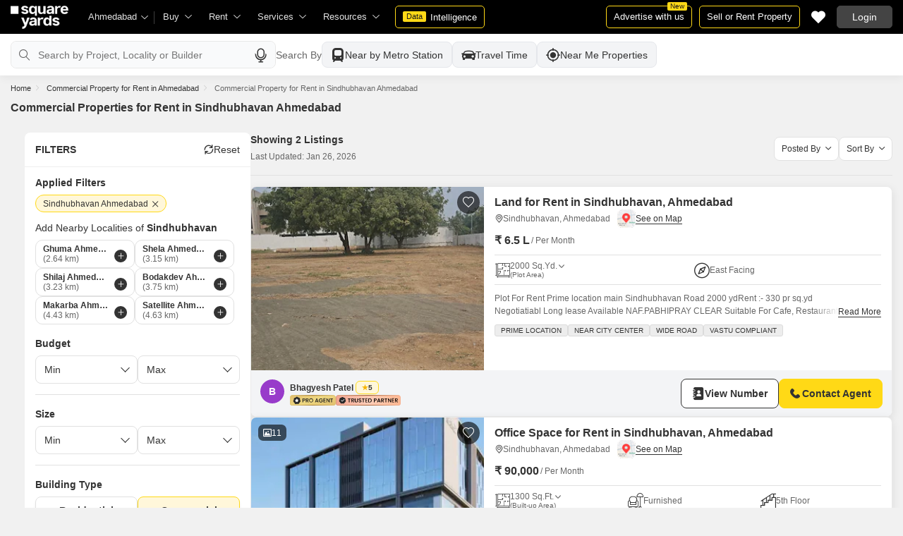

--- FILE ---
content_type: text/html; charset=utf-8
request_url: https://www.squareyards.com/rent/commercial-properties-for-rent-in-sindhubhavan-ahmedabad
body_size: 47649
content:
<!doctype html>
<html lang="en">
  <head>
    <meta http-equiv="Content-Type" content="text/html; charset=utf-8"/>
    <meta http-equiv="X-UA-Compatible" content="IE=edge,chrome=1" />
    <meta name="viewport" content="width=device-width, initial-scale=1.0, maximum-scale=1.0,user-scalable=no"/>
    <title>2+ Commercial Properties  for Rent in Sindhubhavan Ahmedabad</title>

<meta name="google" content="notranslate"/>
<meta name="description" content="Explore 2+ Commercial Properties  available for Rent in Sindhubhavan Ahmedabad on Squareyards.com. ✓Verified Commercial Properties  ✓100% Real Photos ✓Contact Owners Directly.">
<meta property="og:description" content="Explore 2+ Commercial Properties  available for Rent in Sindhubhavan Ahmedabad on Squareyards.com. ✓Verified Commercial Properties  ✓100% Real Photos ✓Contact Owners Directly." />
<link rel="icon" href="https://img.squareyards.com/ui-assets/images/favicon.ico" type="image/x-icon">

  
    <meta http-equiv="Content-Language" content="en-in">
  
  
    <link rel="alternate" href="https://www.squareyards.com/rent/commercial-properties-for-rent-in-sindhubhavan-ahmedabad" hreflang="en-in" />
  

<meta name="copyright" content="SquareYards">
<meta name="robots" content="index, follow, max-image-preview:large, max-snippet:-1, max-video-preview:-1, noodp, noydir" />
<link rel="canonical" href="https://www.squareyards.com/rent/commercial-properties-for-rent-in-sindhubhavan-ahmedabad">

  
  

<meta property="og:title" content="2+ Commercial Properties  for Rent in Sindhubhavan Ahmedabad" />

 <meta property="og:url" content="https://www.squareyards.com/rent/commercial-properties-for-rent-in-sindhubhavan-ahmedabad" />

<meta name="og:type" content="website">
<meta property="og:site_name" content="https://www.squareyards.com/">

<meta property="al:android:app_name" content="Square Yards Real Estate" />
<meta property="al:android:class" content="com.sq.yrd.squareyards.DeeplinkHandlingClass" />
<meta property="al:android:package" content="com.sq.yrd.squareyards" />
<meta property="al:android:url" content="https://www.squareyards.com/rent/commercial-properties-for-rent-in-sindhubhavan-ahmedabad" />
<meta property="al:ios:app_name" content="Square Yards - Real Estate App" />
<meta property="al:ios:app_store_id" content="1093755061" />
<meta property="al:ios:url" content="https://www.squareyards.com/rent/commercial-properties-for-rent-in-sindhubhavan-ahmedabad" />
<meta property="al:web:should_fallback" content="true" />
<meta property="al:web:url" content="https://www.squareyards.com/rent/commercial-properties-for-rent-in-sindhubhavan-ahmedabad" />



  <link rel="preload" as="image" fetchpriority="high" href="https://img.squareyards.com/secondaryPortal/IN_639007923389170456-081225120538538.jpeg?aio=w-360;h-250;crop;"/>
  <meta property="og:image" content="https://img.squareyards.com/secondaryPortal/IN_639007923389170456-081225120538538.jpeg" />

    <link rel="alternate" href="https://www.squareyards.com/rent/commercial-properties-for-rent-in-sindhubhavan-ahmedabad" hreflang="x-default" />
  
<script>(window.BOOMR_mq=window.BOOMR_mq||[]).push(["addVar",{"rua.upush":"false","rua.cpush":"false","rua.upre":"false","rua.cpre":"false","rua.uprl":"false","rua.cprl":"false","rua.cprf":"false","rua.trans":"","rua.cook":"false","rua.ims":"false","rua.ufprl":"false","rua.cfprl":"false","rua.isuxp":"false","rua.texp":"norulematch","rua.ceh":"false","rua.ueh":"false","rua.ieh.st":"0"}]);</script>
                              <script>!function(e){var n="https://s.go-mpulse.net/boomerang/";if("False"=="True")e.BOOMR_config=e.BOOMR_config||{},e.BOOMR_config.PageParams=e.BOOMR_config.PageParams||{},e.BOOMR_config.PageParams.pci=!0,n="https://s2.go-mpulse.net/boomerang/";if(window.BOOMR_API_key="8M8GL-K9Q8W-MM52F-RA6TK-W7M97",function(){function e(){if(!o){var e=document.createElement("script");e.id="boomr-scr-as",e.src=window.BOOMR.url,e.async=!0,i.parentNode.appendChild(e),o=!0}}function t(e){o=!0;var n,t,a,r,d=document,O=window;if(window.BOOMR.snippetMethod=e?"if":"i",t=function(e,n){var t=d.createElement("script");t.id=n||"boomr-if-as",t.src=window.BOOMR.url,BOOMR_lstart=(new Date).getTime(),e=e||d.body,e.appendChild(t)},!window.addEventListener&&window.attachEvent&&navigator.userAgent.match(/MSIE [67]\./))return window.BOOMR.snippetMethod="s",void t(i.parentNode,"boomr-async");a=document.createElement("IFRAME"),a.src="about:blank",a.title="",a.role="presentation",a.loading="eager",r=(a.frameElement||a).style,r.width=0,r.height=0,r.border=0,r.display="none",i.parentNode.appendChild(a);try{O=a.contentWindow,d=O.document.open()}catch(_){n=document.domain,a.src="javascript:var d=document.open();d.domain='"+n+"';void(0);",O=a.contentWindow,d=O.document.open()}if(n)d._boomrl=function(){this.domain=n,t()},d.write("<bo"+"dy onload='document._boomrl();'>");else if(O._boomrl=function(){t()},O.addEventListener)O.addEventListener("load",O._boomrl,!1);else if(O.attachEvent)O.attachEvent("onload",O._boomrl);d.close()}function a(e){window.BOOMR_onload=e&&e.timeStamp||(new Date).getTime()}if(!window.BOOMR||!window.BOOMR.version&&!window.BOOMR.snippetExecuted){window.BOOMR=window.BOOMR||{},window.BOOMR.snippetStart=(new Date).getTime(),window.BOOMR.snippetExecuted=!0,window.BOOMR.snippetVersion=12,window.BOOMR.url=n+"8M8GL-K9Q8W-MM52F-RA6TK-W7M97";var i=document.currentScript||document.getElementsByTagName("script")[0],o=!1,r=document.createElement("link");if(r.relList&&"function"==typeof r.relList.supports&&r.relList.supports("preload")&&"as"in r)window.BOOMR.snippetMethod="p",r.href=window.BOOMR.url,r.rel="preload",r.as="script",r.addEventListener("load",e),r.addEventListener("error",function(){t(!0)}),setTimeout(function(){if(!o)t(!0)},3e3),BOOMR_lstart=(new Date).getTime(),i.parentNode.appendChild(r);else t(!1);if(window.addEventListener)window.addEventListener("load",a,!1);else if(window.attachEvent)window.attachEvent("onload",a)}}(),"".length>0)if(e&&"performance"in e&&e.performance&&"function"==typeof e.performance.setResourceTimingBufferSize)e.performance.setResourceTimingBufferSize();!function(){if(BOOMR=e.BOOMR||{},BOOMR.plugins=BOOMR.plugins||{},!BOOMR.plugins.AK){var n=""=="true"?1:0,t="",a="aoi2ucqx3sibo2lwtana-f-07f427af0-clientnsv4-s.akamaihd.net",i="false"=="true"?2:1,o={"ak.v":"39","ak.cp":"1731157","ak.ai":parseInt("1104905",10),"ak.ol":"0","ak.cr":9,"ak.ipv":4,"ak.proto":"h2","ak.rid":"b6eef6af","ak.r":50796,"ak.a2":n,"ak.m":"dscr","ak.n":"ff","ak.bpcip":"3.145.170.0","ak.cport":59302,"ak.gh":"23.209.83.201","ak.quicv":"","ak.tlsv":"tls1.3","ak.0rtt":"","ak.0rtt.ed":"","ak.csrc":"-","ak.acc":"","ak.t":"1769379866","ak.ak":"hOBiQwZUYzCg5VSAfCLimQ==pnOU9zsFYxLA1M4B2PNIVPzMUbTOaod17YKyL0aRGtCYr1NxzjCOLQBXmaO8YqW6B8QY1L23z21vDpmKoDzaaxoPDmMHohqPp0ofIWUDf5eiQDLsyYslu/g9dVLhL4IaxwyUTtGJ5sI7v3j13dniMko+DlMAusgu0FLVAtWV0eozBiQweOBiThX1FxkkDirZOm3R7x7liRF8t3DX0ET91R5h6i2DXtujV7FWlsmHs+bjg2bqqTo+4BM12sIMovkmBhhY4GaQd5IrssUdtb+E4BC9+0JAbv6UL9gDFT/UvRyTDUr+oOa3CGR3erCJPxh6E/n8cEOFjPNzFBcymzNIQO0jicduZUrID6xUNAyMdf4ZDBb47E0u0kwPlWl5I7xtr/O3O/8O24fICU1S1kUNbsXV/gtkQy/QjmeLfEOLgBg=","ak.pv":"87","ak.dpoabenc":"","ak.tf":i};if(""!==t)o["ak.ruds"]=t;var r={i:!1,av:function(n){var t="http.initiator";if(n&&(!n[t]||"spa_hard"===n[t]))o["ak.feo"]=void 0!==e.aFeoApplied?1:0,BOOMR.addVar(o)},rv:function(){var e=["ak.bpcip","ak.cport","ak.cr","ak.csrc","ak.gh","ak.ipv","ak.m","ak.n","ak.ol","ak.proto","ak.quicv","ak.tlsv","ak.0rtt","ak.0rtt.ed","ak.r","ak.acc","ak.t","ak.tf"];BOOMR.removeVar(e)}};BOOMR.plugins.AK={akVars:o,akDNSPreFetchDomain:a,init:function(){if(!r.i){var e=BOOMR.subscribe;e("before_beacon",r.av,null,null),e("onbeacon",r.rv,null,null),r.i=!0}return this},is_complete:function(){return!0}}}}()}(window);</script></head>
  <body>
    
        <style>.corruptedImg{display:flex!important;align-items:center;justify-content:center;background:#e9e9e9!important}.corruptedImg img{max-width:100%!important;max-height:100%!important;width:initial!important;height:initial!important;object-fit:inherit!important}header{padding:0 15px 0 125px!important;z-index:9!important;background:#000;display:flex;align-items:center;height:48px;width:100%;position:fixed;top:0;left:0;transition:.3s ease}header .logoBox{position:absolute;top:5px;left:15px}header .gblCityDropdown{height:48px;display:inline-block;float:left;position:relative}header .gblCityDropdown::after{background:#3e3e3e;width:1px;height:18px;content:'';position:absolute;right:0;top:16px}header .gblCityDropdown .dropdown-toggle{padding:8px 25px 8px 0;background:none;cursor:pointer;position:relative;box-shadow:none;color:#e3e3e3;border:none;display:flex;align-items:center;height:100%;transition:.3s;font-size:13px}header .gblCityDropdown .dropdown-toggle::after{padding:10px 0;content:"\e919";font-family:icomoon;font-size:10px;color:#e3e3e3;position:absolute;right:9px;top:3px;transition:.2s;background:#000}header .gblCityDropdown .dropdown-toggle.active:after{transform:rotate(-180deg)}header .gblCityDropdown:hover .dropdown-toggle{color:#fff;transition:.3s}.desktopNav{display:flex}.desktopNav .navItem{display:flex;position:relative}.desktopNav .navItem li{display:inline-block}.desktopNav .navItem li .agentsmegaDropDownLinks,.desktopNav .navItem li .moreServicesmegaDropDownLinks,.desktopNav .navItem li .resourcesmegaDropDownLinks{left:inherit!important}.desktopNav .navItem li .megaDropDownItem{padding:0 30px 0 12px;display:block;font-size:13px;line-height:48px;color:#e3e3e3;align-items:center;white-space:nowrap;cursor:pointer;position:relative;border-radius:5px 5px 0 0;position:relative;transition:.5s}.desktopNav .navItem li .megaDropDownItem:after{content:"\e919";font-family:icomoon;font-size:10px;color:#e3e3e3;position:absolute;right:12px;top:0}.desktopNav .navItem li .megaDropDownLinks{position:absolute;top:48px;left:0;border-radius:0 0 8px 8px;box-shadow:0 6px 18px 0 #0000001a;background:#fff;max-height:535px;max-width:0;display:block;overflow:hidden;opacity:0;transition:.1s}header .headerRightSide{position:absolute;right:15px;display:flex;align-items:center;justify-content:center;height:48px}header .dataIntelligenceBtn{padding:0 10px;gap:0;margin-left:10px;display:flex;align-items:center;justify-content:center;height:32px;border-radius:5px;border:solid 1px #FFD916;background:none;font-size:13px;color:#fff;transition:.3s;position:relative}header .dataIntelligenceBtn span{padding:0 5px;margin:-1px 6px 0 0;background:#FFD916;display:block;transition:.3s;border-radius:2px;color:#1a1a1a;line-height:15px;font-size:11px}header .postPropertyBtn{padding:0 10px;margin-right:10px;border-radius:5px;border:solid 1px #FFD916;font-size:13px;color:#fff;line-height:30px;height:auto}header .advertiseBtn{padding:0 10px;margin-right:10px;border:solid 1px #FFD916;font-size:13px;color:#fff;line-height:30px;height:auto;border-radius:5px;position:relative}header .advertiseBtn span{background:#FFD916;color:#1a1a1a;font-size:10px;padding:1px 4px;position:absolute;top:-6px;right:6px;line-height:10px;border-radius:2px}header .loginBtn{padding:0 21px;background:#444;border:#444 solid 1px;color:#fff;line-height:30px;transition:.5s;height:auto;border-radius:5px;min-width:50px}header .loginBtn:hover{background:#5b5b5b;border:#5b5b5b solid 1px;transition:.5s}header .loginBtn.withUserProfile{padding:0;background:none;border:0}.shortlistDiv{margin-right:10px;position:relative;top:0;width:32px;height:32px;display:flex;align-items:center;justify-content:center;transition:.5s;border-radius:5px}.shortlistDiv em{font-size:20px;color:#fff;transition:.3s;cursor:pointer;position:relative;width:20px;font-style: normal;}.shortlistDiv em.active,.shortlistDiv em:hover{color:#F05252;transition:.3s}.shortlistDiv .shortlistItems{position:absolute;display:inline-block;top:-10px;right:-10px;width:18px;height:18px;text-align:center;line-height:17px;background:#0E9F6E;border-radius:50%;color:#fff!important;font-size:13px}.shortlistDiv em .favnumber{position:absolute;display:flex;top:-10px;right:-10px;width:18px;height:18px;line-height:17px;background:#F05252;border-radius:50%;color:#fff;font-size:10px;align-items:center;justify-content:center;font-family:arial}.shake-horizontal{-webkit-animation:shake-horizontal .8s cubic-bezier(0.455,0.030,0.515,0.955) both;animation:shake-horizontal .8s cubic-bezier(0.455,0.030,0.515,0.955) both}@-webkit-keyframes shake-horizontal{0%,100%{-webkit-transform:translateX(0);transform:translateX(0)}10%,30%,50%,70%{-webkit-transform:translateX(-10px);transform:translateX(-10px)}20%,40%,60%{-webkit-transform:translateX(10px);transform:translateX(10px)}80%{-webkit-transform:translateX(8px);transform:translateX(8px)}90%{-webkit-transform:translateX(-8px);transform:translateX(-8px)}}@keyframes shake-horizontal{0%,100%{-webkit-transform:translateX(0);transform:translateX(0)}10%,30%,50%,70%{-webkit-transform:translateX(-10px);transform:translateX(-10px)}20%,40%,60%{-webkit-transform:translateX(10px);transform:translateX(10px)}80%{-webkit-transform:translateX(8px);transform:translateX(8px)}90%{-webkit-transform:translateX(-8px);transform:translateX(-8px)}}.UMHeader{display:none!important}.headerProfileBox{padding:10px 20px 10px 0;margin:0;display:inline-block;float:right;position:relative;cursor:pointer}.headerProfileBox:after{content:"\e919";font-family:icomoon;font-size:10px;color:#e3e3e3;position:absolute;right:0;top:10px}.headerProfileBox strong{padding-bottom:7px;color:#fff;max-width:72px;white-space:nowrap;overflow:hidden;text-overflow:ellipsis;line-height:35px;display:none}.headerProfileBox figure img{width:100%;height:100%;object-fit:cover;object-position:top}.headerProfileBox figure{width:30px;height:30px;border-radius:50%;overflow:hidden}.headerProfileBox figure span{font-size:13px}.profileDropdownBox{box-shadow:0 10px 50px 0 #0000001a;width:262px;background:#fff;height:auto;max-height:calc(100vh - 63px);position:absolute;top:48px;right:-12px;border-radius:8px;cursor:default;display:none}.profileDropdownBox:after{content:'';position:absolute;top:-8px;right:8px;width:0;height:0;border-left:8px solid transparent;border-right:8px solid transparent;border-bottom:8px solid #fff}.clr{color:#fff;display:flex;display:-webkit-flex;align-items:center;justify-content:center;width:100%;height:100%;overflow:hidden;font-size:20px;background:#5E449B}.cityDropdownOverlay{width:100%;height:100vh;position:fixed;top:0;left:0;z-index:8;display:none}.cityDropdownOverlay.active{display:block}.gblCityBox,.profileDropdown,.postPopup{display:none}.gblOverflow{position:fixed;top:48px;right:0;background-color:#000000b3;height:calc(100% - 48px);width:100%;content:'';z-index:-1;display:none}.gblCityBox{z-index:10;position:absolute;left:100px;top:48px;width:100%;max-width:350px;background:#fff;border-radius:5px;box-shadow:0 3px 12px 0 #00000029}.gblCityBox::before{width:0;position:absolute;left:24px;top:-8px;content:'';height:0;border-left:8px solid transparent;border-right:8px solid transparent;border-bottom:8px solid #fff}.gblCityBox.active{display:block;position:fixed!important;background:#fff}.gblOverflow.active{display:none}.gblCityBox .gblHeader{padding:12px 15px 13px;background:#fff;display:none;overflow:hidden;box-shadow:0 3px 6px 0 #00000012}.gblCityBox .gblHeader h3{font-size:13px;font-weight:600;display:inline-block;color:#000}.gblCityBox .gblHeader em{margin-left:-15px;font-weight:600;width:45px;color:var(--text-primary);font-size:14px;height:48px;flex:none;display:flex;display:-webkit-flex;align-items:center;justify-content:center}.gblCityBox .gblCityBody{display:block;max-height:calc(100vh - 200px);overflow:hidden;overflow-y:auto}.gblCityBox .gblCityBody .box{padding:15px 15px 0;display:flex}.gblCityBox .gblCityBody .box .formRadioBox{padding:5px;margin-left:5px;box-shadow:0 1px 4px 0 #00000017;display:flex;align-items:center;font-size:13px;color:var(--text-primary);position:relative;border:solid 1px #e3e3e3;border-radius:8px;align-items:center;justify-content:center;width:100%;height:55px;text-align:center;position:relative;cursor:pointer}.gblCityBox .gblCityBody .box .formRadioBox:first-child{margin-left:0;cursor:default}.gblCityBox .gblCityBody .box .formRadioBox .radio{cursor:default;margin:0;-webkit-appearance:none;-moz-appearance:none;-ms-appearance:none;-o-appearance:none;appearance:none;height:17px;width:17px;background:#fff;border:#e3e3e3 solid 1px;color:#fff;cursor:pointer;display:inline-block;outline:none;z-index:1;border-radius:30px;position:absolute;top:3px;left:3px;opacity:0}.gblCityBox .gblCityBody .box .formRadioBox .radio:checked::after{border-radius:100%}.gblCityBox .gblCityBody .box .formRadioBox .radio::before{content:"";width:9px;height:9px;background:#e3e3e3;border-radius:100%;left:3px;top:3px;position:absolute}.gblCityBox .gblCityBody .box .formRadioBox .radio:checked{background:#fff;border:1px solid #0E9F6E}.gblCityBox .gblCityBody .box .formRadioBox .radio:checked::before{content:"";width:9px;height:9px;background:#0E9F6E;border-radius:100%;left:3px;top:3px;position:absolute}.gblCityBox .gblCityBody .box .formCheckBox{padding:0 20px 15px 25px;display:inline-block;font-size:13px;color:var(--text-primary);position:relative;overflow:hidden}.gblCityBox .gblCityBody .box .formCheckBox input{border:#0E9F6E solid 1px}.gblCityBox .gblCityBody .box .formCheckBox input[type='checkbox']:checked:after{color:#0E9F6E}.gblCityBox .gblCityBody .box .formRadioBox label{padding-top:5px;font-size:.83em;color:var(--text-primary);display:flex;line-height:22px;flex-direction:column;align-items:center;cursor:pointer}.gblCityBox .gblCityBody .box .formRadioBox label img{border-radius:2px;display:inline-block;width:22px;height:15px}.gblCityBox .gblCityBody .box .formRadioBox:first-child{background:#f8f5ff;box-shadow:none;border:#e7ddff solid 1px}.gblCityBox .gblCityBody .box .formRadioBox:first-child::after{margin:0 auto;position:absolute;left:0;right:0;bottom:-6px;display:block;width:12px;height:12px;background:#f8f5ff;border:solid 1px #e7ddff;border-width:0 1px 1px 0;content:'';transform:rotate(45deg);border-radius:50px 0 0 0}.gblCityBox .gblCityBody .box .formRadioBox:first-child label{color:#5E449B;cursor:default}.gblCityBox .gblCityBody .box .formRadioBox:hover label{color:#5E449B}.gblCityBox .gblCityBody .gblSearchBox{padding:8px 10px;display:block;width:100%;position:relative;background:#ebebeb}.gblCityBox .gblCityBody .gblSearchBox .gblTpCtyBoH5{font-weight:400!important}.gblCityBox .gblCityBody .gblSearchBox .gblSearch{display:flex;display:-webkit-flex;align-items:center}.gblCityBox .gblCityBody .gblSearchBox .gblSearch label{font-size:13px;font-weight:600;position:relative;color:var(--text-primary);font-weight:500;display:none}.gblCityBox .gblCityBody .gblSearchBox .gblSearch .formGroup{display:block;width:100%;position:relative}.gblCityBox .gblCityBody .gblSearchBox .gblSearch .formGroup .form-control{padding-left:35px;height:36px;background:#fff;border:#707070 solid 0}.gblCityBox .gblCityBody .gblSearchBox .gblSearch .formGroup .form-control.active{border-radius:5px 5px 0 0;border-bottom:1px solid #ececec}.gblCityBox .gblCityBody .gblSearchBox .gblSearch .formGroup .icon-search{font-size:17px;position:absolute;left:10px;top:10px}.gblCityBox .gblCityBody .gblSearchBox .gblAlphaBox{width:60%;float:left}.gblCityBox .gblCityBody .gblSearchBox .gblAlphaSearch{height:36px;display:flex;display:-webkit-flex;align-items:center;justify-content:center}.gblCityBox .gblCityBody .gblSearchBox .gblAlphaSearch li .linkBox{padding:5px;display:block;color:#666;font-size:13px}.gblCityBox .gblCityBody .gblSearchBox .gblAlphaSearch li:hover .linkBox,.gblCityBox .gblCityBody .gblSearchBox .gblAlphaSearch li.active .linkBox{color:#0E9F6E;font-weight:600}.gblCityBox .gblCityBody .topCitiesBoxx{display:block;overflow:hidden}.gblCityBox .gblCityBody .topCitiesBoxx strong{padding:6px 10px;font-size:13px;font-weight:600;color:var(--text-primary);background:#f1f1f1;display:block}.gblCityBox .gblCityBody .topCitiesBoxx ul{margin:0 -4px 0 -1px;display:block}.gblCityBox .gblCityBody .topCitiesBoxx ul li{margin:-1px 0 0 -1px;cursor:pointer;text-align:center;display:block;float:left;width:25%;border:solid 1px #e3e3e3;height:60px}.gblCityBox .gblCityBody .topCitiesBoxx ul li a{padding:5px 2px;height:100%;width:100%;display:flex;align-items:center;justify-content:center;flex-direction:column}.gblCityBox .gblCityBody .topCitiesBoxx ul li .city-icon{height:24px;display:block}.gblCityBox .gblCityBody .topCitiesBoxx ul li .city-icon img{width:100%;height:100%;filter:grayscale(1)}.gblCityBox .gblCityBody .topCitiesBoxx ul li a strong{padding:0;margin-top:3px;color:var(--text-primary);transition:.5s;font-weight:400;line-height:normal;font-size:.83em;background:none}.gblCityBox .gblCityBody .topCitiesBoxx ul li:hover a strong{color:#1a1a1a;transition:.5s}.gblCityBox .gblCityBody .allCitiesBoxx{display:block;overflow:hidden}.gblCityBox .gblCityBody .allCitiesBoxx strong{padding:6px 10px;font-size:13px;font-weight:600;color:var(--text-primary);display:block;background:#f1f1f1}.gblCityBox .gblCityBody .allCitiesBoxx ul{margin:0;display:block}.gblCityBox .gblCityBody .allCitiesBoxx ul li{cursor:pointer;display:block;border-top:#f1f1f1 solid 1px}.gblCityBox .gblCityBody .allCitiesBoxx ul li .redirect_to{padding:0 10px;display:block;color:var(--text-primary);line-height:42px;transition:.5s;position:relative}.gblCityBox .gblCityBody .allCitiesBoxx ul li:hover .redirect_to:after{content:'\e917';position:absolute;right:10px;top:0;color:#1a1a1a;font-size:10px;font-family:icomoon!important}.gblCityBox .gblCityBody .allCitiesBoxx ul li:hover .redirect_to{color:#1a1a1a;transition:.5s}.gblCityBox .gblCityBody .topCitiesBoxx ul li:hover .city-icon img{filter:grayscale(0)}.gblCityBox .gblCityBody .gblSearchBox .gblSearch .dropdownMobile ul{border-radius:5px}.gblCityBox .gblCityBody .gblSearchBox .gblSearch .dropdownMobile ul li{padding:0 15px;line-height:42px;border-bottom:#f1f1f1 solid 1px;cursor:pointer}.gblCityBox .detectMyLocation{padding:10px;cursor:pointer;display:flex;align-items:center;gap:8px;color:var(--text-primary);font-size:14px;height:auto}.gblCityBox .detectMyLocation em{width:17px;height:17px;position:relative;font-size:18px;display:flex;align-items:center}.megaMenuData{display:none}.search-topbar-box{display:flex;align-items:center;justify-content:space-between;background:#fff;position:relative}.search-topbar-box .btn-link{padding:0;margin-right:10px;font-size:12px;color:var(--text-primary)!important;border:none!important;box-shadow:none!important;background:none!important}.globalOverflow,.globalModal{display:none}@media screen and (max-width:1024px){header .advertiseBtn,header .dataIntelligenceBtn{display:none}.desktopNav .navItem li:hover .megaDropDownLinks{max-width:850px}}@media screen and (max-width:768px){.gblCityBox{width:285px;display:block;left:-500px;top:0;right:inherit;height:100%;position:fixed;z-index:22;transition:.2s}.gblCityBox::before{display:none}.gblCityBox.active{left:0;transition:.3s}.gblCityBox .gblHeader{padding:0 15px;height:48px;display:flex;display:-webkit-flex;align-items:center}.gblCityBox .gblCityBody .allCitiesBoxx ul li .redirect_to{line-height:42px}}@media screen and (max-width:480px){.gblCityBox{width:100%;max-width:inherit;border-radius:0}.gblCityBox .gblCityBody{max-height:calc(100% - 48px)}}.loaderBox{position:fixed;left:0;top:0;bottom:0;right:0;z-index:1051;display:flex;display:-webkit-flex;align-items:center;justify-content:center;-webkit-backdrop-filter: blur(33px);backdrop-filter: blur(33px);}.loaderBox::after{position:fixed;left:0;top:0;bottom:0;right:0;background:rgba(255,255,255,0.7);content:'';z-index:-1}</style>
    <style>:root{--white:#fff;--black:#333;--zblack:#000;--gray:#666;--darkgrey:#333;--lightgrey:#F3F4F6;--yellow:#F8D41F;--darkyellow:#FFD916;--lightyellow:#FFF7DA;--primary:#0e9f6e;--purple:#5f449b;--purple-light:#f9f0ff;--red:#ef382d;--radius:8px;--border:#e1e1e1;--rating:#f7b400;--body-clr:#f6f8f9;--dark-gray-clr:#666;--scroll-gray-clr:#c1c1c1;--light-gray-clr:#e8e8e8;--white-clr:#fff;--black-clr:#333;--primary-clr:#0E9F6E;--purple-clr:#5f449b;--light-purple-clr:#f8f5ff;--grey:#666;--text-white:#fff;--text-primary:#333;--text-secondary:#666;}.mobileChatBotBtn,.chatBotSection .welcomeMessage{background:var(--lightyellow) !important;border: solid 1px var(--darkyellow) !important;}.chatBotSection .chatBotBody{background:var(--lightyellow) !important;}.chatBotSection .chatBotHeader .companyProfile span{color:var(--darkyellow) !important;}*,::before,::after{padding:0;margin:0;box-sizing:border-box}html{scroll-behavior:smooth}body{overflow:hidden;overflow-y:auto;color:var(--text-secondary);background:#f1f1f1}body,ul,ol,li,h1,h2,h3,h4,h5,h6,figure,p,strong,textarea{list-style:none;font-family:Arial,"sans-serif"}h1,h2,h3,h4,h5,h6,strong,b{font-weight:700}body.active{overflow:hidden}body,p{font-size:14px;line-height:24px}a,.btn,button,select{text-decoration:none;outline:0;cursor:pointer}.btn[disabled]{opacity:.4;cursor:not-allowed;pointer-events:none}a{color:var(--text-primary)}input,textarea{outline:0}small{font-size:100%}.container,.container-fluid,.container-flex{padding:0 15px;margin:0 auto;width:100%}.container{max-width:1170px}.container-flex{display:flex;gap:20px}img:not([src]){opacity:0}.img-responsive{max-width:100%;height:auto;max-height:100%;color:transparent;position:relative}.img-skeleton{position:relative}.img-skeleton::before{z-index:0;width:100%;height:100%;content:'';position:absolute;background:linear-gradient(110deg,#f6f7f8 0,#edeef1 20%,#f6f7f8 40%,#f6f7f8 100%) 800px 104px no-repeat #f6f7f8;animation:img-skeleton 1s linear infinite normal none running}@keyframes img-skeleton{0{background-position:-400px 0}100%{background-position:400px 0}}.form-group{margin-bottom:15px}.form-control{padding:6px 12px;width:100%;height:40px;font-size:14px;color:var(--text-primary);background:var(--white);border-radius:var(--radius);border:1px solid var(--border);box-shadow:none;-webkit-appearance:none;-moz-appearance:none;appearance:none}.select-box,.selectBox{position:relative;z-index:1;width:100%;background:var(--white);border-radius:var(--radius)}.select-box::after,.selectBox::after{content:"\e919";font-family:icomoon;font-size:12px;color:var(--text-secondary);position:absolute;right:10px;top:10px;z-index:-1}.select-box select,.selectBox select{padding-right:26px;background:0}.left-box{width:calc(100% - 380px);display:flex;gap:15px;flex-direction:column}.right-box{width:360px;flex:none}.second-fold .container-flex{gap:30px}.second-fold .container-flex .left-box{width:calc(100% - 390px)}.white-box{padding:0 18px 18px;border-radius:var(--radius);background:var(--white);min-height:100px}.white-box-heading{display:flex;align-items:center;height:56px;border-bottom:var(--border) solid 1px;font-size:18px;font-weight:700;color:var(--text-primary)}.white-box-body{margin-top:18px}.tab-box{padding:0 18px;margin:0 -18px;display:flex;gap:12px;overflow:hidden;overflow-x:auto}.tab-box li{padding:0 15px;border-radius:var(--radius);border:solid 1px var(--border);background:var(--white);height:40px;display:flex;align-items:center;gap:10px;font-size:14px;font-weight:700;color:var(--text-primary);white-space:nowrap;cursor:pointer}.tab-box li.active{border:solid 1px var(--darkgrey)!important;background:var(--darkgrey);pointer-events:none;color:var(--text-white)}.tab-box li:hover{border-color:var(--darkgrey)}.line-tab-box{margin-top:10px;display:inline-flex;gap:12px;border-bottom:var(--border) solid 1px}.line-tab-box li{padding:0 15px;display:flex;align-items:center;font-size:14px;color:var(--text-primary);height:40px;position:relative;white-space:nowrap;cursor:pointer}.line-tab-box li.active{pointer-events:none}.line-tab-box li.active:after{content:'';position:absolute;bottom:-1px;left:0;width:100%;height:2px;background:var(--darkgrey)}.table-box table{border:0;border-collapse:collapse;white-space:nowrap}.table-box table td{padding:5px 15px;border:var(--border) solid 1px;height:45px;font-size:14px;color:var(--text-secondary);text-align:left}.table-box table thead{border:#f6f6f6 solid 15px;border-top:#f6f6f6 solid 10px;border-bottom:var(--white) solid 15px;background:#f6f6f6}.table-box table thead td{padding:5px 15px 15px;border:#f6f6f6 solid 1px;color:var(--text-secondary);font-size:14px}.table-box table tbody{border:var(--white) solid 15px}.btn-box{margin-top:15px;display:flex;align-items:center;justify-content:center;gap:15px}.btn{padding:0 15px;display:inline-flex;gap:5px;justify-content:center;align-items:center;border:1px solid transparent;font-size:14px;line-height:normal;border-radius:var(--radius);height:42px}.btn-default{background:var(--white);color:var(--text-primary);border-color:var(--border)}.btn-default:hover{border-color:var(--darkgrey)}.btn-primary{background:var(--darkyellow);color:var(--text-primary);border-color:var(--darkyellow);font-weight:700}.btn-primary:hover{background:var(--yellow);border-color:var(--yellow)}.btn-secondary{background:var(--darkgrey);color:var(--text-white);border-color:var(--darkgrey)}.btn-whatsapp{background:linear-gradient(227deg,#4cc75b 6.33%,#30b845 96.81%);border-color:none;color:var(--text-white);font-weight:700}.btn-whatsapp-fill{background:linear-gradient(227deg,#4cc75b 6.33%,#30b845 96.81%);color:var(--text-white);border-color:none;font-weight:700}.btn-link{border-radius:0;padding:0;height:auto;background:0;border:0;color:var(--text-primary);border-bottom:1px solid var(--darkgrey);cursor:pointer}.btn-link:hover{border-color:transparent}.btn-lg{height:48px}.scrollbar-hide{-webkit-scrollbar-width:none;-moz-scrollbar-width:none;-ms-scrollbar-width:none;scrollbar-width:none}.scrollbar-hide::-webkit-scrollbar{display:none}.scrollbar::-webkit-scrollbar{width:8px;height:8px;background-color:rgba(0,0,0,0.1);border-radius:20px;position:absolute;z-index:10000}.scrollbar::-webkit-scrollbar-thumb{background-color:#bfbfbf;border-radius:20px}.scrollbar::-moz-scrollbar{width:8px;height:8px;background-color:rgba(255,255,255,0.1);position:absolute;z-index:10000;right:0}.scrollbar::-moz-scrollbar-thumb{background-color:#bfbfbf;border-radius:20px}.modal,.modal-overlay,.globalOverflow,.globalModal,.global-modal,.ui-helper-hidden-accessible,.shotlist-popup{display:none}.bxslider{display:flex;gap:15px;overflow:hidden; overflow-x:auto}[class^="tag-"]{background:url(/assets/images/sprite-icon/new-tag-sprite-icons.svg) no-repeat;background-size:150px}.circleTag em{height:16px;width:16px;display:block}.circleTag .tag-pro-agent{background-position:-3px -3px}.circleTag .tag-video{background-position:-24px -3px}.circleTag .tag-owner{background-position:-65px -3px}.circleTag .tag-exclusive{background-position:-45px -3px}.agentTag{display:flex;align-items:center;gap:5px;overflow:auto}.agentTag em{height:15px;display:block}.agentTag .tag-preferred-partner{background-position:-3px -61px;width:104px}.agentTag .tag-trusted-partner{background-position:-3px -80px;width:93px}.agentTag .tag-locality-expert{background-position:-3px -99px;width:93px}.agentTag .tag-owner{background-position:-3px -23px;width:50px}.agentTag .tag-pro-agent{background-position:-3px -42px;width:65px}.agentTag .tag-sy-expert{background-position:-3px -118px;width:63px}.unit-convert-box{display:flex;flex-direction:column}.unit-convert-box .unit-value{cursor:pointer}.sqft-dropdown-box{display:inline-block;position:relative;width:fit-content}.sqft-dropdown-box span{padding-right:10px!important;border:none!important}.sqft-dropdown-box span:before{content:"\e902";font-family:'icomoon';position:absolute;top:3px;right:0;font-size:8px;display:block;background:#fff}.sqft-list{position:absolute;right:0;top:20px;background:#FFF;box-shadow:0 4px 10px 0 rgba(0,0,0,0.17);z-index:5;border-radius:5px;overflow:hidden;display:block}.sqft-list ul{padding:5px 0 0;margin:0;width:85px;max-height:200px;overflow-y:auto}.sqft-list ul li{padding:4px 10px;margin:0;min-height:auto;border:0;font-size:12px;cursor:pointer;font-weight:400;line-height:19px}.sqft-list ul li:hover{background:#EFEFEF}.project-sqft-dropdown-box.sqft-dropdown-box span{right:12px}.project-sqft-dropdown-box.sqft-dropdown-box span:before{top:0}.project-unit-convert-box .sqft-dropdown-box{top:5px;line-height:18px}.project-unit-convert-box .sqft-dropdown-box span:before{top:0;background:#F3F3F3}.bx-viewport{height:auto!important}.bxslider{display:flex;gap:15px;overflow:hidden; overflow-x:auto;}.bx-wrapper{position:relative;-ms-touch-action:pan-y;touch-action:pan-y;z-index:0}.bx-wrapper .bx-controls-direction span{position:absolute;top:calc(50% - 20px);width:40px;height:40px;border-radius:100px;background:rgba(0,0,0,.6);color:#fff;cursor:pointer;overflow:hidden;font-size:14px;display:flex;align-items:center;justify-content:center;z-index:1;}.smArrow .bx-wrapper .bx-controls-direction span,.sm-arrow .bx-wrapper .bx-controls-direction span{width:26px;height:26px;font-size:10px;top:calc(50% - 13px)}.bx-wrapper .bx-prev{left:-18px}.bx-wrapper .bx-next{right:-18px}.smArrow .bx-wrapper .bx-prev,.sm-arrow .bx-wrapper .bx-prev{left:3px}.smArrow .bx-wrapper .bx-next,.sm-arrow .bx-wrapper .bx-next{right:3px}.bx-wrapper .bx-prev,.bx-wrapper .bx-next{font-family:icomoon}.bx-wrapper .bx-prev:after{content:'\e916'}.bx-wrapper .bx-next:after{content:'\e917'}.bx-wrapper .bx-controls-direction span.disabled{display:none!important}.bxNoSpace .bx-viewport,.bx-no-space .bx-viewport{padding:0 18px;margin:0 -18px;width:calc(100% + 36px)!important}.shadowSpace .bx-wrapper .bxslider,.shadow-space .bx-wrapper .bxslider{padding:0 0 0 8px}.bx-wrapper .bx-controls-direction span:hover{background:#000}@media screen and (max-width:1024px){.bxNoSpace .bx-viewport,.bx-no-space .bx-viewport{padding:0 15px;margin:0 -15px;width:calc(100% + 30px)!important}.bx-wrapper .bx-prev{left:-15px}.bx-wrapper .bx-next{right:-15px}}.listing-card-box{margin-top:15px;display:flex;flex-direction:column;gap:20px}.project-card{border-radius:var(--radius);border:1px solid var(--border);background:var(--white);box-shadow:0 4px 6px -1px rgba(0,0,0,0.10),0 2px 4px -2px rgba(0,0,0,0.05);display:flex;width:100%}.project-card .tile-link{position:absolute;left:0;top:0;bottom:0;right:0;z-index:1;cursor:pointer}.project-card .project-img{flex:none;display:flex;width:330px;height:348px;position:relative;border-radius:var(--radius);overflow:hidden;cursor:pointer}.project-card.sm-data .project-img{height:236px}.project-card.md-data .project-img{height:320px}.project-card .project-img .img-responsive{transition:all .3s;object-fit:cover}.project-card.buy .project-img{height:340px}.project-card .media-tags{display:flex;align-items:center;gap:5px;position:absolute;top:10px;left:10px;z-index:1}.project-card .media-tags li{padding:0 7px;border-radius:7px;display:flex;align-items:center;gap:5px;background:#0009;color:var(--text-white);font-size:12px;cursor:pointer;height:23px}.project-card .media-tags li em{width:12px;display:inline-flex}.project-card .media-tags li em.icon-video{font-size:13px;width:13px}.project-card .favorite-btn{padding:0;margin:0;border:0;position:absolute;top:6px;right:6px;z-index:1;font-size:16px;color:var(--text-white);background:#0009;border-radius:100%;width:32px;height:32px;display:flex;align-items:center;justify-content:center;transition:all .5s;cursor:pointer}.project-card .favorite-btn:hover{transform:scale(1.1)}.project-card .favorite-btn.active:hover{transform:scale(1)}.project-card .favorite-btn.active{color:#F05252;animation:.5s alternate zoomIn}.project-card .project-img .bx-wrapper .bx-controls-direction{display:none}.project-card:hover .project-img .bx-wrapper .bx-controls-direction{display:block}.project-card .bx-wrapper .bx-next{right:38px}.project-card .bx-wrapper .bx-prev{left:10px}.project-card .project-img .bxslider .item{width:330px!important;flex:none;display:flex}.project-card .project-img .bxslider .img-responsive,.project-card .project-img .single-image .img-responsive{width:330px!important;height:100%!important}.project-card .project-details{padding:15px 15px 68px;width:calc(100% - 330px);position:relative}.project-card.buy .project-details{padding:8px 15px 60px}.project-card .project-details .bx-wrapper .bx-controls-direction span{background:#fff;width:34px;height:34px;border:1px solid #D0D0D0;color:var(--text-primary);font-weight:700;font-size:12px;top:calc(50% - 17px)}.project-card .project-details .bx-wrapper{z-index:2}.project-card .project-details .bx-wrapper .bx-next{right:-8px}.project-card .project-details .bx-wrapper .bx-prev{left:-8px}.project-card .new-booking{padding:0 8px;display:inline-flex;align-items:center;gap:5px;font-size:12px;color:var(--text-primary);background:linear-gradient(90deg,#FC3 0%,#FFB73B 100%);border-radius:5px}.project-card .new-booking em{width:14px;font-size:14px}.project-card .new-booking ~ .title-box{margin-top:4px}.project-card .new-booking ~ .title-box .price-area{position:relative;top:-26px;}.project-card .project-img .single-image{width: 100%;}.project-card .project-img .single-image .img-responsive{width:100% !important; object-fit: cover;}.project-card .title-box{display:flex;gap:10px;justify-content:space-between;cursor:pointer}.project-card .title{font-size:18px;color:var(--text-primary);line-height:28px;position:relative;display:flex;align-items:center;gap:10px;width:calc(100% - 85px)}.project-card .title .units{margin-bottom:3px; color:var(--grey); font-size:12px; line-height:14px;font-weight:normal;display:block;} .project-card .project-brand{border-radius:8px;border:1px solid #E1E1E1;background:#FFF;overflow:hidden;width:58px;height:58px;display:flex;flex:none}.project-card .project-brand ~ .heading-body{width:calc(100% - 68px)}.project-card .title a{color:var(--text-primary);z-index:2;position:relative;display:block;line-height:normal;overflow:hidden;text-overflow:ellipsis;display:-webkit-box;-webkit-line-clamp:2;-webkit-box-orient:vertical}.project-card .city{font-size:14px;font-weight:400;color:var(--text-secondary);line-height:normal;display:block;white-space:nowrap;overflow:hidden;text-overflow:ellipsis}.project-card .city.city-hide{display:none}.project-card .city-map{display:flex;align-items:center;gap:8px}.project-card .city-map .city[city-before]::after{content:attr(city-before);display:inline-flex;font-size:14px;color:#555}.project-card .map-cta{display:flex;align-items:center;gap:3px;color:var(--darkgrey);font-size:12px;min-height:16px;font-weight:400;cursor:pointer;white-space:nowrap; z-index: 2;}.project-card .map-cta span{border-bottom:1px solid var(--darkgrey);line-height:normal}.project-card .map-cta span::after{content:'See on Map';}.project-card .map-cta em{margin:-2px 0; width:24px;height:24px; font-size:12px;display:flex;}.project-card .map-cta em img{width:100%;height:100%;object-fit:cover}.project-card .map-cta:hover span{border-bottom-color:transparent}.project-card .price-area{display:flex;align-items:flex-end;flex-direction:column;white-space:nowrap;}.project-card .price-area li{font-size:12px;line-height:18px;color:var(--text-primary)}.project-card .price-area li.price{display:flex;align-items:flex-end;gap:2px;line-height:normal;color:var(--text-secondary);flex-direction: column;}.project-card .price-area li.price strong{font-weight:700;font-size:18px;color:var(--text-primary)}.project-card .price-area li.charges{line-height:normal}.project-card .price-area li.charges:hover{border-bottom-color:transparent}.project-card .project-distance{line-height:normal;display:flex;display:-webkit-flex;align-items:center;gap:8px}.project-card .project-distance em{font-size:16px;width:16px}.project-card .project-distance .distance-name{max-width:calc(100% - 26px);overflow:hidden;text-overflow:ellipsis;white-space:nowrap;font-size:12px;color:var(--text-primary)}.project-card .project-information-box{padding:10px 0 10px;margin:10px 0 12px;border:1px solid #E1E1E1;border-width:1px 0}.project-card .project-information{display:grid;grid-template-columns:auto auto auto;gap:10px 18px}.project-card .project-information li{font-size:12px;color:var(--text-secondary);display:flex;align-items:center;gap:8px;position:relative;line-height:normal}.project-card .project-information li em{font-size:22px;width:22px;color:var(--text-primary)}.project-card .project-information li strong{display:block;font-size:14px;color:var(--text-primary)}.project-card .project-information-box p{margin-top:5px;font-size:12px;color:var(--text-secendary);line-height:19px}.project-card .unit-cards-box.bx-no-space .bx-viewport{padding: 0 15px;margin: 0 -15px; width: calc(100% + 30px) !important;}.project-card .unit-cards{ overflow:hidden;overflow-x:auto;gap:10px}.project-card .unit-cards .unit-card{padding:4px 10px;border-radius:8px;border:1px solid #D9D9D9;background:#FFF;display:flex;gap:10px;align-items:center;width:206px!important;position:relative}.project-card .unit-convert-box .unit-value{font-weight:400;font-size:12px}.project-card .unit-cards .unit-title{font-size:12px;font-weight:700;line-height:18px;color:var(--text-primary);white-space:nowrap;overflow:hidden;text-overflow:ellipsis;display:block}.project-card .unit-cards .unit-area{font-size:14px;font-weight:700;color:var(--text-secondary);line-height:18px}.project-card .unit-cards .unit-price{font-size:14px;font-weight:700;color:var(--text-primary);line-height:18px}.project-card .unit-cards .unit-img{width:47px;height:47px;border-radius:var(--radius);border:1px solid var(--border);overflow:hidden;}.project-card .unit-cards .unit-card-body{width:100%}.project-card .unit-cards .unit-img ~ .unit-card-body{width:calc(100% - 57px)}.project-card .chip-list{margin:0 -15px;padding:0 15px;display:flex;align-items:center;gap:8px;overflow:auto}.project-card .chip-list li{padding:0 8px;border-radius:3px;border:1px solid #DBDBDB;background:#EDEDED;font-size:10px;line-height:15px;color:var(--text-primary);white-space:nowrap;text-transform:uppercase}.project-card .description{margin-top:10px;position:relative;max-height:35px;overflow:hidden;font-size:12px;line-height:18px}.project-card .description p{line-height:18px;font-size:12px}.project-card .description .btn-link{padding-left:46px;position:absolute;bottom:0;right:0;background-image:linear-gradient(to right,#fefefe00 8%,#fff 45%,#fff 55%);font-size:12px;cursor:pointer;border:none!important;z-index:2}.project-card .description .btn-link span{border-bottom:1px solid #5F449B;display:block}.project-card .description .btn-link:hover span{border-color:transparent}.project-card .description.active{max-height:71px}.project-card .lead-box{padding:10px 15px;display:flex;justify-content:flex-end;gap:8px;background:#F2F2F2;position:absolute;bottom:0;left:0;right:0;border-radius:0 0 8px 0}.project-card .lead-box .btn{height:40px;position:relative;z-index:2}.project-card .btn-secondary{background:var(--white);font-weight:700;color:var(--text-primary)}.project-card .btn-secondary em{font-size:15px}.project-card .btn-whatsapp{width:44px}.project-card .btn-whatsapp em{font-size:20px;width:20px;color:var(--text-white)}.project-card .btn-primary em{font-size:14px;width:14px}.project-card:hover .project-img img{transform:scale(1.02)}.charges-popup-btn{color:#5f449b;font-size:12px;font-weight:400;cursor:pointer;line-height:10px}.charges-popup-btn:hover{text-decoration:none}.sqft-dropdown-box{display:inline-block;position:relative}.project-card .left{left:10px;position:absolute;bottom:10px;z-index:2}.project-card .badge{padding:0 12px;height:24px;border-radius:6px;overflow:hidden;display:flex;align-items:center;justify-content:center;gap:8px;line-height:normal;background:#fff;font-size:12px;z-index:2;color:var(--text-primary);border:1px solid #333}.project-card .virtual{background:var(--white);border:var(--darkgrey) solid 1px;color:var(--text-primary)}.mobileBreadcrumbBox{padding:0 15px;background:#f1f1f187;overflow:hidden;display:flex;align-items:center;height:40px}.mobileBreadcrumbBox h1,.mobileBreadcrumbBox h2{font-size:14px;color:var(--text-primary);font-weight:600;line-height:22px;width:calc(100% - 30px);white-space:nowrap;overflow:hidden;display:block;text-overflow:ellipsis}.mobileBreadcrumbBox em{position:absolute;right:18px;font-size:12px;color:var(--text-primary);transition:.5s;width:13px;height:10px;display:inline-block}.mobileBreadcrumbBox.active em{transform:rotate(-180deg);transition:.5s}.newBreadcrumbBox{padding:5px 0;display:block}.newBreadcrumbBox ul{display:block}.newBreadcrumbBox ul li{display:inline-flex;flex-direction:column;position:relative}.newBreadcrumbBox ul li span{display:flex;color:var(--text-secondary);font-size:11px}.newBreadcrumbBox ul li span a{padding-right:13px;margin-right:5px;position:relative;color:var(--text-primary);text-decoration:none;font-size:11px;display:flex}.newBreadcrumbBox ul li span a::before{content:"\e917";font-family:icomoon;position:absolute;top:0;right:0;font-size:8px;color:#ccc}.newBreadcrumbBox ul li span a:hover{text-decoration:underline;cursor:pointer}.newBreadcrumbBox ul li .dropdownBox{display:none}.newBreadcrumbBox ul li .dropdownBox .dropdownItem::before{content:"\e919";font-family:icomoon;position:absolute;top:1px;right:0;font-size:8px;color:#ccc}.newBreadcrumbBox ul li .dropdownBox .dropdownList{padding:15px 0 0;display:block;position:absolute;top:10px;left:0;z-index:4}.newBreadcrumbBox ul li .dropdownBox .dropdownList ul{display:block;min-width:150px;background:#fff;box-shadow:0 2px 8px 0 #00000029;overflow:hidden;border-radius:8px}.newBreadcrumbBox ul li .dropdownBox .dropdownList ul li{display:block;border-top:#f1f1f1 solid 1px}.newBreadcrumbBox ul li .dropdownBox .dropdownList ul li a{padding:0 15px;display:block;font-size:12px;line-height:35px;color:var(--text-primary);white-space:nowrap}.newBreadcrumbBox ul li .dropdownBox .dropdownList ul li:hover{background:#f7f7f7}.newBreadcrumbBox ul li .dropdownBox .dropdownList ul li:hover a{color:#5d459c}.newBreadcrumbBox ul li:hover .dropdownBox{display:block}.newBreadcrumbBox ul li.dropDownNav span em{display:none}.newBreadcrumbBox ul li.dropDownNav .seoMarketingContentBox{padding:10px 15px;position:absolute;text-align:justify;background:#fff;z-index:5;left:0;width:500px;top:25px;display:none;box-shadow:0 6px 18px 0 rgba(0,0,0,0.1);border-radius:8px}.newBreadcrumbBox ul li:nth-child(1n+5).dropDownNav .seoMarketingContentBox{left:auto;right:0}.newBreadcrumbBox ul li.dropDownNav:hover .seoMarketingContentBox{display:block}.coverBreadcrumb{position:absolute;left:0;right:0;top:0}.newBreadcrumbBox .seoMarketingContent{display:block}.newBreadcrumbBox .seoMarketingContent li{padding:10px 15px}.newBreadcrumbBox .seoLocalityTextBreadcrumb{padding:0;margin:0;background:0}.newBreadcrumbBox .seoLocalityTextBreadcrumb .viewMoreBtn{right:0;bottom:-2px;color:#5f449b;background-image:linear-gradient(to right,#ffffff00,#f7f7f7 11%,#f7f7f7) !important}.newBreadcrumbBox .seoLocalityTextBreadcrumb .viewMoreBtn:after{background-image:linear-gradient(to right,#ffffff00,#f7f7f7 11%,#f7f7f7) !important}.newBreadcrumbBox .seoLocalityTextBreadcrumb.active{padding:0 0 25px}@media screen and (max-width:1024px){.mobileBreadcrumbBox b{overflow:hidden;text-overflow:ellipsis;display:block;padding-right:20px;white-space:nowrap;color:var(--text-primary)}.newBreadcrumbBox{padding:0;display:none}.newBreadcrumbBox.active{display:block !important}.newBreadcrumbBox .container{padding:0}.newBreadcrumbBox ul{overflow:hidden}.newBreadcrumbBox ul li{display:flex;border-top:#f1f1f1 solid 1px;position:relative}.newBreadcrumbBox ul li span{display:inline-block;width:100%;overflow:hidden;position:relative}.newBreadcrumbBox ul li span a{padding:10px 15px;margin:0;width:calc(100% - 45px)}.newBreadcrumbBox ul li span a::before{content:'\e917';display:none}.newBreadcrumbBox ul li:first-child span{position:inherit;top:inherit;left:inherit}.newBreadcrumbBox ul li:first-child span a{padding:10px 15px}.newBreadcrumbBox ul li span a::before{content:"\e919";top:inherit;right:15px;transform:rotate(-90deg)}.newBreadcrumbBox ul li .dropdownBox{width:100%}.newBreadcrumbBox ul li.dropDownNav span{position:relative}.newBreadcrumbBox ul li.dropDownNav span em{position:absolute;right:0;top:0;width:45px;height:100%;display:flex;align-items:center;justify-content:center;color:var(--text-primary);transition:.5s}.newBreadcrumbBox ul li .dropdownBox .dropdownItem{padding:10px 30px 10px 15px;justify-content:flex-end;display:flex}.newBreadcrumbBox ul li .dropdownBox .dropdownItem::before{top:inherit;right:15px}.newBreadcrumbBox ul li .dropdownBox .dropdownList{position:inherit;top:inherit;left:inherit;z-index:inherit;padding:inherit}.newBreadcrumbBox ul li .dropdownBox .dropdownList ul{background:0;border-radius:inherit;box-shadow:none}.newBreadcrumbBox ul li .dropdownBox .dropdownList ul li a{padding:0 15px 0 30px;color:#5d459c}.newBreadcrumbBox ul li:hover .dropdownBox{display:none}.newBreadcrumbBox ul li.dropDownNav.active .dropdownBox{display:block}.newBreadcrumbBox ul li.dropDownNav.active span em{transform:rotate(-180deg);transition:.5s}}.beforeH1{position:absolute;opacity:0}.property-label{display:flex;align-items:center;gap:6px}.property-label li{padding-right:10px;display:flex;color:var(--text-white);border-radius:5px;overflow:hidden;font-weight:700;font-size:11px}.property-label em{margin-right:10px;display:flex;align-items:center;justify-content:center;border-right:1px solid #fefefe66;width:28px;flex:none;font-size:12px}.property-label .sy-exclusive{background:linear-gradient(101deg,#3d3e98 -5.01%,#b273b0 96.89%)}.property-label .recently-added{background:linear-gradient(53deg,#00b561 -0.01%,#00b5a8 81.15%)}.property-label .square-assured{background:linear-gradient(53deg,#5abfb3 -0.36%,#5988bf 81.03%)}.property-label .zero-deposit{background:linear-gradient(52deg,#f6892e -1.33%,#f7bc29 79.92%)}.property-label .featured{background:linear-gradient(52deg,#5288c7 2.22%,#425aa8 83.46%)}.property-label .verified{background:linear-gradient(51deg,#439cd6 -136.11%,#2280c3 -56.56%)}.listing-card{padding-bottom:64px;background:#fff;width:330px!important;min-height:396px;flex:none;box-shadow:0 10px 15px -3px #0000001a 4px 6px 0 #0000000d;border-radius:8px;overflow:hidden;position:relative;cursor:pointer}.multiple-card .listing-card{margin-bottom:15px}.listing-card.active{display:block}.listing-card .bx-pager .bxslider{gap:0;padding:0!important;margin:0!important}.listing-card .bx-viewport{width:auto!important;padding:0!important;margin:0!important}.listing-card .item{flex:none;width:330px!important;height:150px;overflow:hidden}.listing-card .single-image{position:relative;z-index:0}.listing-card .single-image .item{width:100%}.listing-card .listing-img{display:block;height:150px;width:100%;overflow:hidden;position:relative;z-index:0;background:#eee}.listing-card .listing-img .img-responsive{width:100%;height:150px;object-fit:cover}.listing-card .listing-img .bx-viewport{width:auto!important}.listing-card .listing-img .bx-controls-direction span{display:none}.listing-card:hover .listing-img .bx-controls-direction span{display:flex}.listing-card .favorite-btn{padding:0;margin:0;border:0;position:absolute;top:6px;right:6px;z-index:1;font-size:16px;color:var(--text-white);background:#0009;border-radius:100%;width:32px;height:32px;display:flex;align-items:center;justify-content:center;transition:all .5s;cursor:pointer}.listing-card .favorite-btn:hover{transform:scale(1.1)}.listing-card .favorite-btn.active:hover{transform:scale(1)}.listing-card .favorite-btn.active{color:#F05252;animation:.5s alternate zoomIn}.listing-card .favorite-btn.active .icon-heart-line:before{content:"\e9ca"}.listing-card .media-tags{display:flex;align-items:center;gap:5px;position:absolute;top:10px;left:10px;z-index:1}.listing-card .media-tags li{padding:0 7px;border-radius:7px;display:flex;align-items:center;gap:5px;background:#0009;color:var(--text-white);font-size:12px;cursor:pointer;height:23px}.listing-card .media-tags li em{width:12px}.listing-card .media-tags li em.icon-video{font-size:13px;width:13px}.listing-card .property-label{position:absolute;left:0;bottom:0;z-index:2}.listing-card .listing-body{padding:10px 15px 6px;display:flex;flex-direction:column;overflow:hidden}.listing-card .heading{color:var(--text-primary);font-size:16px;display:block;white-space:nowrap;overflow:hidden;text-overflow:ellipsis;line-height:20px}.listing-card .heading a{color:var(--text-primary)}.listing-card .location{font-size:14px;color:var(--text-secondary);display:flex;align-items:center;gap:5px}.listing-card .location span{overflow:hidden;text-overflow:ellipsis;white-space:nowrap;display:block}.listing-card .location em{width:12px;font-size:12px;display:flex}.listing-card .heading ~ .location{font-size:12px;font-weight:400}.listing-card .heading{display:flex;align-items:center;gap:5px}.listing-card .heading span{overflow:hidden;text-overflow:ellipsis;white-space:nowrap;display:block}.listing-card .map-cta{margin-left:10px;display:flex;align-items:center;gap:8px;color:var(--darkgrey);font-size:12px;}.listing-card .map-cta span{border-bottom:1px solid var(--darkgrey);line-height:normal}.listing-card .map-cta span::after{content:'See on Map';}.listing-card .map-cta em{width:26px!important;height:26px;display:flex;border-radius:6px;overflow:hidden}.listing-card .map-cta em img{width:100%;height:100%;object-fit:cover}.map-cta:hover span{border-bottom:transparent}.listing-card .listing-body .project-name{font-size:18px;color:var(--text-primary);font-weight:700;line-height:28px}.listing-card .project-name ~ .heading{font-weight:400;color:var(--text-secondary);font-size:14px}.listing-card .project-name ~ .heading a{color:var(--text-secondary)}.listing-card .listing-distance{display:flex;align-items:center;gap:10px;white-space:nowrap;font-size:12px;color:var(--text-primary)}.listing-card .listing-distance em{font-size:18px;width:18px}.listing-card .listing-distance .distance-text{max-width:calc(100% - 28px);display:block;overflow:hidden;text-overflow:ellipsis}.listing-card .listing-price{margin:6px 0 8px;display:flex;align-items:center}.listing-card .listing-price strong{font-size:16px;color:var(--text-primary);font-weight:700;line-height:24px}.listing-card .listing-price .price-request{font-size:14px}.listing-card .listing-price span{margin-left:2px;font-size:12px;color:var(--text-secondary)}.listing-card .listing-price .food-available{margin-left:6px;padding:0 5px;text-transform:uppercase;background:#F7DC10;border-radius:3px;height:15px;display:inline-flex;align-items:center;gap:3px;color:var(--text-primary);line-height:normal}.listing-card .listing-price .food-available em{width:10px;font-size:10px;position:relative;top:1px}.listing-card .listing-price .food-available span{font-size:8px;margin:0;position:relative;top:1px}.listing-card .listing-information{padding:8px 0;display:grid;grid-template-columns:repeat(auto-fit,minmax(130px,1fr));gap:10px 18px;border:1px solid #E1E1E1;border-width:1px 0}.listing-card .listing-information li{font-size:12px;color:var(--text-secondary);display:flex;align-items:center;gap:8px;position:relative;line-height:normal}.listing-card .listing-information li em{font-size:22px;width:22px;height:22px;color:var(--text-primary)}.listing-card .listing-information li b{display:block;font-size:10px;font-weight:400}.listing-card .description{margin-top:5px;position:relative;max-height:36px;overflow:hidden}.listing-card .description .btn-link{padding-left:46px;position:absolute;bottom:0;right:0;background-image:linear-gradient(to right,#fefefe00 8%,#fff 45%,#fff 55%);font-size:12px;cursor:pointer;border:none;display:flex;line-height:normal}.listing-card .description .btn-link span{border-bottom:1px solid var(--darkgrey);display:block}.listing-card .description .btn-link:hover span{border-color:transparent}.listing-card .description p{font-size:12px;line-height:18px}.listing-card .description.active{max-height:71px}.listing-card.distance{height:403px}.listing-card .chip-list{padding:0 15px;margin:8px -15px 0;display:flex;align-items:center;gap:8px;overflow:auto}.listing-card .chip-list li{padding:0 8px;border-radius:3px;border:1px solid #DBDBDB;background:#EDEDED;font-size:10px;line-height:15px;color:var(--text-primary);white-space:nowrap;text-transform:uppercase}.listing-card .listing-footer{padding:8px 10px;background:var(--lightgrey);position:absolute;bottom:0;left:0;right:0;height:60px;display:flex;align-items:center;justify-content:space-between;gap:6px}.listing-card .listing-agent{padding-left:42px;min-height:39px;justify-content:center;display:flex;flex-direction:column;align-items:flex-start;position:relative;max-width:calc(100% - 96px);white-space:nowrap}.listing-card .agent-tag{display:flex;align-items:center;gap:5px;overflow:auto}.listing-card .agent-img{width:34px;height:34px;flex:none;display:flex;align-items:center;justify-content:center;overflow:hidden;border-radius:50px;font-size:16px;font-weight:700;position:absolute;left:0;top:0}.listing-card .agent-img span{font-size:14px;color:var(--text-white);width:100%;height:100%;display:flex;align-items:center;justify-content:center}.listing-card .agent-img .img-responsive{width:100%;height:100%;object-fit:cover}.listing-card .rating{padding:0;font-size:10px;position:absolute;right:0;top:0;width:33px;height:19px;line-height:normal;border-radius:6px;display:inline-flex;align-items:center;justify-content:center;gap:3px;background:var(--lightyellow);border:var(--darkyellow) solid 1px}.listing-card .rating em{font-size:9px;width:9px;color:#F7B400}.listing-card .agent-name{padding-right:36px;max-width:100%;overflow:hidden;text-overflow:ellipsis;font-size:12px;color:var(--text-primary);font-weight:700;line-height:20px;position:relative}.listing-card .lead-box{display:flex;gap:8px}.listing-card .lead-box .btn{width:40px;height:39px;white-space:nowrap;cursor:pointer}.listing-card .lead-box .btn-primary-o{background:var(--white);border-color:var(--darkgrey);color:var(--text-primary);font-weight:700}.listing-card .lead-box .btn-primary-o em{font-size:18px;width:18px}.listing-card .lead-box .btn-whatsapp{background:transparent;border-color:#0E9F6E;font-size:17px;flex:none}.listing-card .lead-box .btn-whatsapp em{font-size:20px;width:20px;color:#0E9F6E}.similar-property-header{margin-bottom:12px;position:relative}.similar-property-header h2{font-size:20px;line-height:24px;color:var(--text-primary)}@keyframes zoomIn{0%{transform:scale(1)}50%{transform:scale(1.1)}100%{transform:scale(1)}}.listing-card.horizontal{padding-bottom:65px;margin-left:0!important;width:100%!important;display:flex;min-height:auto;border:1px solid #EAEAEA;background:#FFF;box-shadow:0 4px 14px 0 #00000017}.listing-card.horizontal .listing-body{padding:12px 15px 0;width:100%;position:relative}.listing-card.horizontal .item{height:260px;width:330px!important}.listing-card.horizontal .chip-list{margin:6px -15px 8px}.listing-card.horizontal .listing-img{width:330px;height:260px;flex:none}.listing-card.horizontal .listing-img .img-responsive{height:260px}.listing-card.horizontal .description{margin:10px 0}.listing-card.horizontal .description ~ .chip-list{margin-top:0}.listing-card.horizontal .listing-footer{padding:12px 13px;height:65px}.listing-card.horizontal .listing-agent{max-width:calc(100% - 297px)}.listing-card.horizontal .lead-box .btn-whatsapp{width:44px;height:41px}.listing-card.horizontal .lead-box .btn-primary,.listing-card .lead-box .btn-primary-o{width:auto;height:42px}.listing-card.horizontal .lead-box .btn-primary em{width:17px}.listing-card.horizontal .lead-box .btn-primary span{font-size:14px}.listing-card.horizontal.distance{height:auto}.club-listing{border:1px solid #E6E6E6;background:#fff;box-shadow:0 5px 8px 0 #e0e0e080;border-radius:8px}.club-listing-header-link{position:absolute;left:0;top:0;right:0;bottom:0;z-index:1;cursor:pointer}.club-listing-header{padding:15px 100px 15px 15px;border-radius:8px 8px 0 0;display:flex;align-items:center;gap:15px;background:#EDEBFE;height:98px;cursor:pointer;position:relative}.club-listing-header .project-img{height:70px;width:92px;border-radius:8px;overflow:hidden;background:#f1f1f1;flex:none}.club-listing-header figcaption{height:77px;display:inline-flex;flex-direction:column;justify-content:center;overflow:hidden}.club-listing-header .strong{padding-right:20px;font-size:18px;color:var(--text-primary);font-weight:700;text-overflow:ellipsis;white-space:nowrap;overflow:hidden;position:relative;z-index:2}.club-listing-header .strong em{margin-left:5px;width:14px;font-size:14px;position:absolute;top:4px}.club-listing-header p{font-size:12px;line-height:18px}.club-listing-header .project-builder{width:70px;height:70px;position:absolute;right:15px;top:15px}.club-listing-header .project-builder figure{height:100%;width:100%;display:flex}.club-listing-body{padding:15px 18px;display:flex;flex-direction:column;gap:15px}.club-listing-footer{margin:8px 0 10px;display:flex;justify-content:center}.club-listing-footer .btn{color:var(--text-secondary);font-size:14px;height:38px}.club-listing-footer .btn:hover{color:var(--text-primary)}.club-listing:hover .club-listing-header .strong{color:var(--purple-clr)}.listing-badge{padding:2px 10px;max-width:100%;display:inline-flex;align-items:center;font-size:12px;border-radius:6px;background:#eee;border:1px solid transparent}.listing-badge strong{display:flex;align-items:center;gap:5px;font-size:12px;white-space:nowrap}.listing-badge strong em{width:14px;font-size:14px}.listing-badge span{margin-left:5px;padding-left:5px;display:block;border-left:1px solid transparent;line-height:16px;overflow:hidden}.listing-badge span b{white-space:nowrap;overflow:hidden;text-overflow:ellipsis;display:block;font-weight:400}.listing-badge.hot{background:#FDF2F2;color:#C81E1E;border-color:#FBD5D5}.listing-badge.hot span{border-color:#C81E1E}.listing-badge.fast{background:#FEECDC;color:#8A2C0D;border-color:#FCD9BD}.listing-badge.fast span{border-color:#8A2C0D}.listing-badge.popular{background:#DEF7EC;color:#046C4E;border-color:#BCF0DA}.listing-badge.popular span{border-color:#046C4E}.listing-badge.high{background:#FDF6B2;color:#8E4B10;border-color:#FCE96A}.listing-badge.high span{border-color:#8E4B10}.listing-badge.miss{background:#EDEBFE;color:#5521B5;border-color:#DCD7FE}.listing-badge.miss span{border-color:#5521B5}.select-box{display:block;position:relative;z-index:1;width:100%;background:var(--white);border-radius:8px}.select-box select{padding-right:26px;background:none;cursor:pointer}.select-box::after{padding:4px;border:solid var(--darkgrey);border-width:0 1px 1px 0;display:block;transform:rotate(45deg);content:'';position:absolute;right:13px;top:13px;z-index:-1}.select-box:hover select{border-color:#333}.filter-box{padding:0 15px;background:#fff;border-radius:8px;z-index:1;position:relative;width:100%}.filter-box .filter-heading{padding:0 15px;margin:0 -15px;display:flex;align-items:center;justify-content:space-between;font-size:14px;height:49px;border-bottom:1px solid #eee;color:var(--text-primary)}.filter-box .filter-heading .btn-link{background:none;border:none!important}.filter-type-heading{margin-bottom:5px;font-size:14px;color:var(--text-primary);display:block}.applied-filter.active{padding:10px 0 5px}.applied-filter-list{display:flex;display:-webkit-flex;align-items:center;gap:10px;flex-wrap:wrap}.applied-filter-list li{padding:0 0 0 10px;border:1px solid #AC94FA;background:#EDEBFE;max-width:100%;color:var(--text-primary);display:flex;display:-webkit-flex;align-items:center;height:25px;font-size:14px;border-radius:46px}.applied-filter-list li span{font-size:12px;display:block;overflow:hidden;white-space:nowrap;text-overflow:ellipsis}.applied-filter-list li em{margin-right:5px;font-size:8px;width:20px;display:flex;display:-webkit-flex;align-items:center;justify-content:center;cursor:pointer;font-weight:700;position:relative;top:1px;height:25px}.filter-type-box{padding:15px 0;position:relative}.filter-type-box ~ .filter-type-box{border-top:1px solid #E1E1E1}.filter-property-list{display:flex;display:-webkit-flex;align-items:center;gap:12px}.filter-property-list li{display:flex;display:-webkit-flex;align-items:center;justify-content:center;border-radius:8px;border:1px solid #E1E1E1;box-shadow:0 4px 4px 0 #0000000f;height:40px;width:100%;font-weight:600;color:var(--text-primary);cursor:pointer}.filter-property-list li:hover{border-color:#333}.filter-property-list li.active{color:var(--text-primary);background:var(--lightyellow);border-color:var(--darkyellow);font-size:14px;pointer-events:none}.budget-box{display:flex;display:-webkit-flex;align-items:center;gap:12px}.filter-chip-list{padding:1px 0;display:flex;display:-webkit-flex;align-items:center;gap:10px;flex-wrap:wrap;overflow:hidden}.filter-chip-list li{padding:0 10px 0 28px;display:flex;display:-webkit-flex;align-items:center;gap:10px;position:relative;border:1px solid #E1E1E1;border-radius:8px;height:34px;font-size:12px;cursor:pointer}.filter-chip-list li::before{position:absolute;left:10px;top:10px;opacity:.4;width:11px;height:6px;border-color:#333;border-style:none none solid solid;border-width:1px;transform:rotate(-45deg);content:''}.filter-chip-list li.active{color:var(--darkgrey);background:var(--lightyellow);border-color:var(--darkyellow)}.filter-chip-list li.active::before{opacity:1;border-color:#5F449B}.filter-chip-list li:hover{border-color:var(--darkgrey)}.filter-chip-list li:hover::before{border-color:#5F449B;opacity:1}.filter-chip-list li.hide{display:none}.filter-search{margin-bottom:10px;position:relative;width:100%;max-width:500px}.filter-search::before{position:absolute;left:15px;top:8px;content:"\e935";font-family:'icomoon';font-size:16px}.filter-search .form-control{padding-left:40px;background:#F9FAFB;border-color:#D1D5DB}.filter-search .form-control:focus{background:#fafdff}.filter-search .icon-close{position:absolute;right:0;top:0;bottom:0;width:35px;display:none;align-items:center;justify-content:center;font-size:10px}.filter-search .icon-close.active{display:flex}.filter-check-list{display:flex;display:-webkit-flex;flex-wrap:wrap;align-content:flex-start;gap:0 14px;max-height:207px;overflow:hidden;overflow-y:auto}.filter-check-list li{flex:none;width:185px}.filter-check-list li.applyCheckFilter{width:100%}.filter-check-list .filterTypeHeading{margin-top:15px;background:#eee}.filter-check-list .filterTypeHeading strong{padding:0 10px 0 13px}.filter-check-list li{padding:8px 0 8px 28px;position:relative;font-size:12px;color:var(--text-primary);display:inline-flex;display:-webkit-inline-flex;line-height:normal;cursor:pointer;max-width:100%}.filter-check-list li::before{position:absolute;left:0;top:50%;width:18px;height:18px;border:1px solid #E1E1E1;content:'';border-radius:4px;display:block;margin-top:-9px}.filter-check-list li::after{position:absolute;left:5px;top:50%;width:9px;height:5px;border-color:#333;border-style:none none solid solid;border-width:1px;transform:rotate(-45deg);content:'';display:none;margin-top:-5px}.filter-check-list li span{display:block;overflow:hidden;white-space:nowrap;text-overflow:ellipsis}.filter-check-list li.active::before{border-color:#333;background:#333}.filter-check-list li.active::after{display:block;border-color:#fff}.filter-check-list li:hover::before{border-color:#333}.preferences-btn{margin-top:15px;cursor:pointer;}.preferences-btn em{font-size:17px;width: 17px;height: 17px;}.preferences-btn strong{font-size:14px;line-height:21px;display:flex;gap:10px;align-items:center;color:var(--darkgrey);}.preferences-btn strong small{border-bottom: 1px solid var(--darkgrey);line-height: normal;}.preferences-btn span{font-size:12px;line-height:18px;font-style:italic;}.preferences-btn:hover strong small{border-bottom-color:transparent;}.dse-filters .near-by-localities{display:none}.dse-filters .near-by-localities.active{display:block}.dse-filters .near-by-localities .strip-title{margin:5px 0;font-size:14px;color:var(--text-primary);display:block;white-space:nowrap;text-overflow:ellipsis;overflow:hidden}.dse-filters .near-by-localities .chip-list{display:flex;gap:8px;flex-wrap:wrap}.dse-filters .near-by-localities li{padding:5px 36px 5px 10px;display:flex;flex-direction:column;gap:5px;font-size:12px;color:#333;border-radius:10px;border:1px solid #e1e1e1;position:relative;cursor:pointer;width:calc(50% - 4px)}.dse-filters .near-by-localities li:hover{border-color:#333}.dse-filters .near-by-localities li::before{content:"\e928";font-family:icomoon;font-size:8px;font-weight:700;position:absolute;right:10px;top:13px;flex:none;background:#333;width:18px;height:18px;border-radius:50px;color:var(--text-white);display:flex;align-items:center;justify-content:center}.dse-filters .near-by-localities li strong{width:100%;display:block;overflow:hidden;text-overflow:ellipsis;white-space:nowrap;color:#333;line-height:normal}.dse-filters .near-by-localities li span{font-size:12px;color:var(--text-secondary);white-space:nowrap;line-height:normal}.container{max-width:1280px}.dse-box{padding:0 0 15px;margin-top:48px}.dse-search-box{padding:10px 0;background:#fff;box-shadow:0 4px 11px 0 #0000000d;position:sticky;top:48px;z-index:4}.dse-search-box .container{display:flex;align-items:center;gap:20px}.dse-search-box .search-bar{display:flex;align-items:center;min-width:376px;max-width:518px;border:1px solid #e8e8e8;border-radius:8px;position:relative}.dse-search-box .search-input{width:100%;position:relative}.dse-search-box .search-input .icon-search{position:absolute;left:0;top:0;bottom:0;width:38px;display:flex;align-items:center;justify-content:center;font-size:16px}.dse-search-box .form-control{padding:0 38px;height:37px;border:none;background:#F9FAFB;border-radius:8px}.dse-search-box .form-control:focus{background:#fff}.dse-search-box .voice-search{width:40px;display:flex;align-items:center;justify-content:center;position:absolute;right:0;top:0;bottom:0;cursor:pointer}.dse-search-box .voice-search em{width:20px;font-size:20px;color:var(--text-primary)}.dse-search-box .search-by{display:flex;align-items:center;gap:15px}.dse-search-box .search-by-list{display:flex;align-items:center;gap:10px}.dse-search-box .search-by-list li{padding:0 12px;display:flex;align-items:center;gap:8px;background:#F3F4F6;border:1px solid #E5E7EB;border-radius:8px;cursor:pointer;height:37px;color:var(--text-primary)}.dse-search-box .search-by-list li:hover{border-color:#333}.dse-search-box .search-by-list li em{width:20px;font-size:20px}.dse-search-box .pipe{color:#E1E1E1}.language-btn{flex:none;position:relative}.language-btn .btn{padding:0 25px 0 15px;white-space:nowrap;font-weight:400;height:38px;background:#F3F4F6;color:var(--text-primary);display:inline-flex;gap:5px;align-items:center;border:1px solid #E5E7EB;border-radius:8px;cursor:pointer}.language-btn .btn em{font-size:18px;width:18px}.language-btn .btn::after{font-weight:700;content:"\e919";font-family:icomoon;font-size:12px;color:var(--text-primary);position:absolute;right:10px;top:13px;z-index:0;transition:.3s}.language-btn:hover .btn{border-color:#333}.language-btn .language-list{padding:5px 0;position:absolute;right:0;top:39px;background:#fff;z-index:6;overflow:hidden;box-shadow:0 2px 9px 0 #00000024;border-radius:5px;display:block;width:160px;display:none}.language-btn .language-list li{padding:2px 22px 2px 10px;position:relative;font-size:13px;background:none;border:none;cursor:pointer;color:var(--text-primary)}.language-btn .language-list li a{display:block;color:var(--text-primary)}.language-btn .language-list li.active::before{position:absolute;right:12px;top:3px;content:"\e92a";font-weight:700;color:var(--text-primary);font-family:'icomoon';font-size:12px}.language-btn .language-list li.active{font-weight:600}.language-btn:hover .language-list{display:block}.main-heading{font-size:16px;color:var(--text-primary);line-height:22px}.main-description{margin-top:8px;position:relative;max-height:42px;overflow:hidden;text-overflow:ellipsis;display:-webkit-box;-webkit-line-clamp:2;-webkit-box-orient:vertical;color:var(--text-secondary)}.main-description p{line-height:22px}.main-description .btn-link{padding-left:46px;position:absolute;right:0;bottom:0;background-image:linear-gradient(to right,#f1f1f100 8%,#f1f1f1 45%,#f1f1f1 55%);font-weight:400;color:var(--text-primary);text-decoration:underline;border:0;cursor:pointer;line-height:normal}.main-description .btn-link:hover{text-decoration:none}.main-description.active{padding-bottom:15px;display:block;max-height:1000px;overflow:initial}.main-description.active .btn-link{padding:0;position:relative;background:none;display:inline-flex}.dse-box .container-flex{margin:24px auto 0;display:flex;gap:20px;flex-direction:row-reverse}.dse-box .dse-filters{width:320px;margin-bottom:5px}.dse-box .dse-body{padding:0 0 10px;width:calc(100% - 340px)}.dse-box .list-view-box{display:flex;flex-direction:column;gap:20px}.dse-box .map-view-box{margin-top:15px;display:none;height:calc(100vh - 78px);border:1px solid #eee;border-radius:8px;overflow:hidden;position:sticky;top:63px}.dse-box .map-view-box .map-box{position:relative;height:100%}.dse-box.map-view .list-view-box{display:none}.dse-box.map-view .map-view-box{display:block}.dse-box.map-view .dse-search-box{position:inherit}.showing-box{display:flex;justify-content:space-between;align-items:center;position:relative;gap:15px}.showing-box ~ .showing-box{padding-bottom:15px;margin-bottom:15px}.showing-box ~ .showing-box::after{content:'';position:absolute;left:0;right:0;bottom:0;height:1px;background:#D1D5DB}.showing-box .showing{display:flex;gap:15px}.total-property{margin-bottom:5px;font-size:14px;color:var(--text-secondary)}h1.total-property{font-size:16px;color:var(--text-primary)}.last-update{font-size:12px;color:var(--text-secondary);line-height:15px;white-space:nowrap}.sort-by{position:relative}.sort-by .sort-by-value{padding:0 15px;display:flex;align-items:center;height:37px;border:1px solid #D1D5DB;border-radius:8px;background:#fff;font-weight:400;gap:10px;cursor:pointer}.sort-by .sort-by-value .icon-sort-by{width:14px}.sort-by small{font-size:10px;position:absolute;left:15px;top:6px;color:#666666bf}.sort-by .sort-list-dropdown{padding:5px 0;position:absolute;left:0;top:37px;background:#fff;z-index:6;overflow:hidden;box-shadow:0 2px 9px 0 #00000024;border-radius:5px;display:block;width:160px;display:none}.sort-by .sort-list-dropdown li{padding:2px 22px 2px 10px;position:relative;font-size:13px;background:none;border:none;cursor:pointer;color:var(--text-primary)}.sort-by .sort-list-dropdown li.active::before{position:absolute;right:12px;top:3px;content:"\e92a";font-weight:700;color:var(--text-primary);font-family:'icomoon';font-size:12px}.sort-by .sort-list-dropdown li.active{font-weight:600}.sort-by:hover .sort-by-value{border-color:#333}.sort-by:hover .sort-list-dropdown{display:block}.tab-swipe-list{display:flex;border-radius:8px;overflow:hidden;border:1px solid #D1D5DB;background:#fff}.tab-swipe-list li{padding:0 15px;display:flex;gap:5px;height:35px;align-items:center;color:var(--text-primary);cursor:pointer;white-space:nowrap;font-size:12px}.tab-swipe-list li em{width:14px}.tab-swipe-list li.active{background:#EDEBFE;border:1px solid #5F449B;border-radius:8px;pointer-events:none}.special-filter{margin:15px 0 10px;display:flex;gap:7px;overflow:auto}.special-filter li{padding:0 12px;display:flex;gap:5px;background:#fff;height:28px;align-items:center;color:var(--text-primary);cursor:pointer;white-space:nowrap;border-radius:8px;border:1px solid #E5E7EB;font-size:12px;position:relative}.special-filter li em{width:16px}.special-filter li.active{border:1px solid #1a1a1a;background:#f3f4f6}.special-filter li:hover{border:1px solid var(--darkgrey)}.match-listing{border:1px solid #E6E6E6;background:#fff;box-shadow:0 5px 8px 0 #e0e0e080;border-radius:8px}.match-listing-header{padding:7px 18px;height:60px;background:#ffdde0;display:flex;align-items:center;gap:15px;border-radius:8px 8px 0 0}.match-listing-header em{padding:10px;height:45px;width:45px;border-radius:100px;background:#fff9;flex:none}.match-listing-header strong{font-size:18px;color:var(--text-primary);font-weight:700;text-overflow:ellipsis;white-space:nowrap;overflow:hidden;position:relative}.match-listing-body{padding:15px 18px;display:flex;flex-direction:column;gap:15px}.search-no-result{padding:15px;border-radius:8px;border:1px solid #E1E1E1;background:#FFF;overflow:hidden;display:flex;gap:100px}.search-no-result .heading{display:flex;align-items:center;gap:6px;font-size:18px;color:var(--text-primary)}.search-no-result .heading em{position:relative;font-size:20px;width:20px}.search-no-result .heading em::after{content:"\e901";font-family:'icomoon';font-size:6px;font-weight:bolder;position:absolute;left:5px;top:5px}.search-no-result p{color:var(--text-primary)}.search-no-result .applied-filter-list{margin-top:13px;max-width:400px}.search-no-result .no-result-body{width:calc(100% - 350px);flex:none;height:100%}.search-no-result .btn-default{margin-top:17px;font-weight:700}.search-no-result .btn-default em{width:14px}.search-no-result figure{height:100%;display:flex;align-items:center}.applied-filter-list{display:flex;display:-webkit-flex;align-items:center;gap:10px;flex-wrap:wrap}.applied-filter-list li{padding:0 0 0 10px;background:var(--lightyellow);border:var(--darkyellow) solid 1px;max-width:100%;color:var(--text-primary);display:flex;display:-webkit-flex;align-items:center;height:25px;font-size:14px;border-radius:46px}.applied-filter-list li span{font-size:12px;display:block;overflow:hidden;white-space:nowrap;text-overflow:ellipsis}.applied-filter-list li em{margin-right:5px;font-size:8px;width:20px;display:flex;display:-webkit-flex;align-items:center;justify-content:center;cursor:pointer;font-weight:700;position:relative;top:1px;height:25px}@media screen and (max-width:540px){.search-no-result{flex-direction:column-reverse;gap:15px}.search-no-result .no-result-body{width:100%}.search-no-result figure{justify-content:center}.search-no-result .heading em{display:none}.search-no-result .applied-filter-list{max-width:100%}.search-no-result .btn-default{width:auto}}.descriptionBox{margin-top:8px;position:relative;height:42px;line-height:22px;overflow:hidden;text-overflow:ellipsis;display:-webkit-box;-webkit-line-clamp:2;-webkit-box-orient:vertical;color:var(--text-secondary)}.descriptionBox p{line-height:22px}.descriptionBox .readMore{padding-left:46px;position:absolute;right:0;bottom:0;background-image:linear-gradient(to right,#fefefe00 8%,#fff 45%,#fff 55%);font-weight:400;color:#5F449B;border:transparent}.descriptionBox .readMore span{border-bottom:1px solid #5F449B}.descriptionBox .readMore:hover span{border-color:transparent}.descriptionBox.active{padding-bottom:15px;display:block;height:auto}.descriptionBox.active .readMore{padding:0;position:relative}.no-result-found{padding:40px;display:block;text-align:center}.no-result-found h5{padding-top:20px;display:block;font-size:26px;color:#333;line-height:normal}.no-result-found p{padding-top:10px;display:block;font-size:18px;color:#666}.total-property{margin:0;line-height:21px;font-weight:700;color:var(--darkgrey)}h1.total-property{line-height:24px}.showing-box{margin-bottom:10px;gap:10px}.showing-box .showing{display:block}.showing-box .sort-posted-by{display:flex;gap:10px;align-items:center}.showing-box .dropdown{padding:0 25px 0 10px;height:34px;background:var(--white);color:var(--darkgrey);display:inline-flex;gap:5px;align-items:center;border:1px solid var(--border);border-radius:8px;font-size:12px;line-height:18px;position:relative;white-space:nowrap;cursor:pointer;position:relative;}.showing-box .dropdown.selected{border-color:var(--darkgrey);}.showing-box .dropdown.selected::before{position:absolute;right:5px;top:5px;content:'';width:5px;height:5px;border-radius:20px; background:var(--darkyellow);}.showing-box .dropdown:hover{border-color:var(--darkgrey)}.showing-box .dropdown::after{font-weight:700;content:"\e919";font-family:icomoon;font-size:8px;color:var(--darkgrey);position:absolute;right:10px;top:calc(50% - 5px);z-index:0;line-height:normal}.showing-box .dropdown-list{display:none;position:absolute;right:0;top:33px;width:130px;background:var(--white);border-radius:var(--radius);box-shadow:0 2px 9px 0 rgba(0,0,0,.14);z-index:4}.showing-box .sort-by .dropdown-list{width:146px;}.showing-box .filter-list li{padding:10px 12px;position:relative;color:var(--darkgrey);display:flex;gap:8px;font-size:12px}.showing-box .filter-list li ~ li{border-top:1px solid var(--border)}.showing-box .filter-list li .link{padding:2px 30px 2px 15px;color:var(--darkgrey);display:flex;align-items:center;height:40px;font-size:14px;cursor:pointer}.showing-box .filter-list li.active::before{position:absolute;right:12px;top:0;content:"\e90c";font-weight:700;color:var(--darkgrey);font-family:icomoon;display:flex;align-items:center;height:40px}.showing-box .dropdown.active{border-color:var(--darkgrey)}.showing-box .dropdown:hover .dropdown-list,.showing-box .dropdown.active .dropdown-list{display:block}.dse-box .list-view-box{padding-top:15px;margin-top:15px;border-top:1px solid var(--border)}.popular-filters{padding:20px;max-width:100%;position:relative;border:1px solid #EAEAEA;background:#fff;border-radius:8px;box-shadow:0 4px 14px 0 rgba(0,0,0,0.09)}.popular-filters::after{position:absolute;content:'';width:5px;height:48px;top:20px;left:0;background:#FFD916}.popular-filters .popular-filter-heading{margin-bottom:12px;}.popular-filters .popular-heading{color:var(--text-primary);font-size:18px;font-weight:700;line-height:28px}.popular-filters .description{font-size:14px;display:block;font-weight:400;color:var(--text-secondary);line-height:17px}.quick-filter-list{display:flex;flex-wrap:wrap;gap:12px}.quick-filter-list .filter-items{padding:5px 15px;color:var(--text-primary);display:flex;align-items:center;gap:10px;border:1px solid #E1E1E1;border-radius:8px;font-size:14px;background:#fff;cursor:pointer;transition:.3s ease;font-weight:700;position: relative;}.quick-filter-list .filter-items.save-preferences{border-color:var(--darkgrey);background:linear-gradient(139deg,rgba(122,204,255,0.26) 0.48%,rgba(255,213,81,0.26) 100.24%)}.quick-filter-list .filter-items img{max-height:50px;min-width:23px;flex:none;}.quick-filter-list .filter-items em{font-size:20px;width:20px}.quick-filter-list .filter-items strong{font-size:14px;color:var(--text-primary);font-weight:700;line-height:21px}.quick-filter-list .filter-items span{font-size:12px;color:var(--text-secondary);display:block;line-height:17px;font-weight:400}.quick-filter-list .filter-items.active,.filter-items:hover{border:1px solid #333;transition:.3s}.quick-filter-container{position:relative}.quick-filter-container .quick-filter-list{gap:10px;flex-wrap:nowrap;overflow:hidden;overflow-x:auto}.quick-filter-container .quick-filter-list .filter-items{flex:none}.quick-filter-container .btn{position:absolute;right:0;top:0}.quick-filter-container .btn.prev{right:auto;left:0}.quick-filter-container .btn-arrow{position:absolute;top:0;bottom:0;width:43px;display:none;align-items:center;cursor:pointer;z-index:2;}.quick-filter-container .btn-arrow em{width:30px;height:30px;border-radius:100px;background:var(--white);color:var(--darkgrey);cursor:pointer;overflow:hidden;font-size:12px;display:flex;align-items:center;justify-content:center;border:1px solid var(--border)}.quick-filter-container .btn-arrow.active.prev,.quick-filter-container .btn-arrow.active.next{display:flex}.quick-filter-container .btn-arrow.prev{left:0;background:linear-gradient(270deg,rgba(255,255,255,0.30) 0%,#f1f1f1 100%);justify-content:flex-start}.quick-filter-container .btn-arrow.next{right:0;background:linear-gradient(90deg,rgba(255,255,255,0.30) 0%,#f1f1f1 100%);justify-content:flex-end}.popular-filters .quick-filter-container{margin: 0 -20px;padding: 0 20px;}.popular-filters .quick-filter-container .btn-arrow.prev{background:linear-gradient(270deg,rgba(255,255,255,0) 0%,#ffffff 100%);}.popular-filters .quick-filter-container .btn-arrow.next{background:linear-gradient(90deg,rgba(255,255,255,0) 0%,#ffffff 100%);}.quick-filter-list .filter-items.active::after{position:absolute;right:5px;top:5px;content:'';width:5px;height:5px;border-radius:20px; background:var(--darkyellow);}.property-banner{width:100%!important;display:flex;border-radius:var(--radius);border:1px solid var(--border);background:#FFFBE7;box-shadow:0 4px 14px 0 #00000017;cursor:pointer}.property-banner figure{height:131px;width:228px;border-radius:8px 0 0 8px;background:var(--border);overflow:hidden;position:relative}.property-banner .img-responsive{width:100%;height:100%;object-fit:cover;transition:all .3s}.property-banner .figure-body{padding:20px 15px 10px;width:calc(100% - 151px);display:flex;justify-content:space-between;gap:20px}.property-banner .content-left{display:flex;flex-direction:column;width:calc(100% - 190px)}.property-banner .content-right{display:flex;flex-direction:column;gap:5px;align-items:flex-end;width:170px}.property-banner .property-name strong{font-size:16px;color:var(--darkgrey);overflow:hidden;text-overflow:ellipsis;display:block;white-space:nowrap;line-height:19px}.property-banner .builder-name{font-size:14px;color:var(--grey);font-weight:400}.property-banner .property-location{margin-top:5px;display:block;font-size:14px;color:var(--grey);font-weight:400}.property-banner .marketed{font-size:14px;color:#AEAEAE;font-weight:400;line-height:18px;overflow:hidden;text-overflow:ellipsis;display:block;white-space:nowrap;width:calc(100% - 56px)}.property-banner .unit-price{font-size:16px;color:var(--darkgrey);font-weight:700;line-height:normal}.property-banner .project-config{display:flex;align-items:center;gap:30px}.property-banner .project-config li{white-space:nowrap;position:relative;color:var(--darkgrey)}.property-banner .project-config li~li::after{content:'';background:#c3c3c3;position:absolute;top:11px;left:-17px;width:4px;height:4px;border-radius:100%}.property-banner .btn-box{margin-top:5px;border:none}.property-banner .btn-box .btn{padding:0 20px}.property-banner:hover figure .img-responsive{transform:scale(1.1)}.premium-projects{padding:20px}.premium-projects .description{font-size:14px;display:block;font-weight:400}.premium-projects .white-box-heading{border:0;height:auto;flex-direction:column;align-items:flex-start}.premium-projects .white-box-body{margin-top:15px}.premium-property{width:429px!important;display:flex;border-radius:var(--radius);border:1px solid var(--border);flex:none;position:relative;overflow:hidden;cursor: pointer;}.premium-property figure{width:151px;height:156px;flex:none;border-radius:8px 0 0 8px;background:var(--border);overflow:hidden;position:relative}.premium-property .img-responsive{width:100%;height:100%;object-fit:cover;transition:all .3s}.premium-property .figure-body{padding:10px 12px 8px;width:calc(100% - 151px);display:block}.premium-property .property-name strong{font-size:16px;color:var(--darkgrey);overflow:hidden;text-overflow:ellipsis;display:block;white-space:nowrap;line-height:19px}.premium-property .builder-name{font-size:14px;color:var(--grey);font-weight:400}.premium-property .property-location{display:block;font-size:14px;color:var(--grey);font-weight:400;line-height:18px}.premium-property .marketed{margin-top:2px;font-size:14px;color:#AEAEAE;font-weight:400;line-height:18px;overflow:hidden;text-overflow:ellipsis;display:block;white-space:nowrap;width:calc(100% - 56px)}.premium-property .unit-price{margin-top:6px;font-size:16px;color:var(--darkgrey);font-weight:700;line-height:normal}.premium-property .project-config{margin-top:5px;display:flex;align-items:center;gap:30px}.premium-property .project-config li{white-space:nowrap;position:relative;color:var(--darkgrey)}.premium-property .project-config li ~ li::after{content:'';background:#c3c3c3;position:absolute;top:11px;left:-17px;width:4px;height:4px;border-radius:100%}.premium-property .btn-box{margin-top:5px;border:none;opacity:0;pointer-events:none;position:absolute;right:15px;bottom:15px;transform:translateY(80px);transition:all .3s}.premium-property .btn-box .btn{padding:0 20px;width:38px}.premium-property:hover .btn-box{opacity:1;pointer-events:inherit;transform:translateY(0)}.premium-property:hover figure .img-responsive{transform:scale(1.1)}</style>

              <div id="dev_headeroverlay" style="width:100%;height:100vh;position:fixed;top:0;left:0;z-index:2;display:none;"></div>
<header class="active outer" page="LISTING">
    
    <div class="logoBox Top_Misc_L1">
        <a href="https://www.squareyards.com" title="Squareyards" name="Squareyards">
            <img fetchpriority="low" alt="Squareyards Logo" class="img-responsive Top_Misc_L1" width="97" height="39" src="/assets/images/squareyards-logo-new.png?aio=w-97;h-39;crop;">
        </a> 
    </div>
    <div class="gblCityDropdown">
        <div class="dropdown-toggle " id="gblCityBtn" >
            
                Ahmedabad
            
        </div>
    </div> 
    <div class="gblOverflow"></div>
    
        <nav>
    
        <div class="desktopNav">
            <ul class="navItem">
                
                    <li>
                        <span class="megaDropDownItem">Buy</span>
                        <div class="megaDropDownLinks Buy ">
                        </div>
                    </li>
                
                    <li>
                        <span class="megaDropDownItem">Rent</span>
                        <div class="megaDropDownLinks Rent ">
                        </div>
                    </li>
                
                    <li>
                        <span class="megaDropDownItem">Services</span>
                        <div class="megaDropDownLinks Services ">
                        </div>
                    </li>
                
                    <li>
                        <span class="megaDropDownItem">Resources</span>
                        <div class="megaDropDownLinks Resources resourcesmegaDropDownLinks">
                        </div>
                    </li>
                
            </ul>
        </div>
    
</nav>
    
     
        <a href="https://dataintelligence.squareyards.com/" target="_blank" class="btn dataIntelligenceBtn" title="Data Intelligence by Square Yards">
            <span>Data</span>Intelligence
        </a>
    
    <div class="headerRightSide">
         
            <a href="https://www.squareyards.com/advertise-with-squareyards" class="btn advertiseBtn" title="Advertise with us by Square Yards"><span>New</span>
                Advertise with us
            </a>
            <a href="https://www.squareyards.com/post-property" class="btn postPropertyBtn Top_Misc_L4" id="postProperty">Sell or Rent Property</a>
            <div id="shortlistHeaderContainer"></div>
        
        
            <div class="shortlistDiv">
                <em class="icon-fill-fav Top_Misc_L6"> 
                    <span id="favnumber" class="favnumber Top_Misc_L6" style="display: none;"></span>
                </em>
                <div class="Shorttlis" style="display: none;">Added to Shortlist</div> 
                <div class="Shorttlis1" style="display: none;">Removed from Shortlist</div> 
            </div>
        
        <span id="dev_headeruserprofileboxparent">
            <div class="headerProfileBoxParent btn loginBtn Top_Misc_L5">
                
                    <span>Login</span>
                
            </div>
        </span>
    </div>
</header>
<div class="globalOverflow"></div>

        <main class="dse-box">
  
  <div class="dse-search-box">
    <div class="container">
      <div class="search-bar">
        <div class="search-input">
          <em class="icon-search"></em>
          <input class="form-control" type="text" id="searchtextDSE" placeholder="Search by Project, Locality or Builder">
          <div class="voice-search apply-voice-search"><em class="icon-voice"></em></div>
        </div>
        <div class="autocomplete">
          <div class="autocomplete-body search-items scrollbar" id="topresultsearch"></div>
        </div>
      </div>
      <div class="search-by">
        <label>Search By</label>
        <ul class="search-by-list">
          
            <li class="commute-search-trigger" id="searchmetro" data-form="metroSearch"><em class="icon-train"></em>Near by Metro Station</li>
          
          <li class="commute-search-trigger" id="searchbycommute" data-form="commuteSearch"><em class="icon-car1"></em>Travel Time</li>
          <li class="nearMe" data-name="rental" onclick="getLocation()">
            <input type='hidden' name='lat'>
            <input type='hidden' name='long'>
            <input type='hidden' name='city'>
            <em class="icon-near-me"></em>
            Near Me Properties
          </li>
        </ul>
      </div>
    </div>
  </div>

  
    
<div class="newBreadcrumbBox">
  <div class="container">
    
      
        <ul class="scrollBarHide">
      
        
          
            <li class="dropDownNav">
              <span>
                
                  <a href="https://www.squareyards.com" title="Home">Home</a>
                
              </span>
            </li>
          
        
          
            <li class="dropDownNav">
              <span>
                
                  <a href="https://www.squareyards.com/rent/commercial-properties-for-rent-in-ahmedabad" title="Commercial Property for Rent in Ahmedabad">Commercial Property for Rent in Ahmedabad</a>
                
              </span>
            </li>
          
        
          
            
              <li class="dropDownNav seoDescriptionText">
                <span>Commercial Property for Rent in Sindhubhavan Ahmedabad<em class="icon-arrow-down"></em></span>
              </li>
            
  
            
          
        
      </ul>
    
    
  </div>
</div>

  
  
    <section class="main-heading-box">
    <div class="container">
        
            <h1 class="main-heading">Commercial Properties  for Rent in Sindhubhavan Ahmedabad</h1>
        
        
    </div>
</section>
  
  <div class="container container-flex">
    <div class="dse-body listingDseDynamicBody">
      
    <div class="showing-box">
        <div class="showing">
            
                
                    <div class="total-property">Showing 2 Listings</div>
                
            
            
                <span class="last-update">Last Updated: Jan 26, 2026</span>
            
        </div>
        
            <div class="showing sort-posted-by">
                
                    <div class="dropdown posted-by ">
                        <span>Posted By</span>
                        
                            <ul class="dropdown-list filter-list circle-tag">
                                
                                
                                    <li class=" active" filterKey="all">All</li>
                                
                                    <li class="pro-agent " filterKey="isProAgent"><em class="tag-pro-agent"></em>Pro Agent</li>
                                
                            </ul>
                        
                    </div>
                
                
                    <div class="dropdown sort-by ">
                        <span>Sort By</span>
                        <ul class="dropdown-list filter-list circle-tag">
                            <li class="active" sortkey="relevance">Relevance</li>
                            <li class="" sortkey="price_L-H">Price: Low to High</li>
                            <li class="" sortkey="price_H-L">Price: High to Low</li>
                            <li class="" sortkey="newest">Newest</li>
                        </ul>
                    </div>
                
            </div>
        
    </div>
    
    <div class="list-view-box">
        
        
        
    
    
        
        
            
            
    
        <article class="listing-card single-box-conversion horizontal two-line-description" propertyid="9583525">
    
    
        <figure class="sm-arrow listing-img">
            
            <ul class="property-label" data-href="https://www.squareyards.com/rental-2000-sq-yd-land-in-sindhubhavan/9583525" data-target="_blank">
                
                
                       
                
                
            </ul>
            
                <div class="favorite-btn shortlistcontainerlink1" data-price="650000" data-city="Ahmedabad" data-sublocalityname="Sindhubhavan" data-unittype="Land" data-name="Land For Rent in Sindhubhavan" data-cityid="N/A" data-sublocalityid="66005" data-locality="Sindhubhavan, Ahmedabad"  data-propertyid="9583525"  data-url="https://www.squareyards.com/rental-2000-sq-yd-land-in-sindhubhavan/9583525"  data-image="https://img.squareyards.com/secondaryPortal/IN_639007923389170456-081225120538538.jpeg" data-type="rental" data-propstatus="N/A" data-propname="Land for Rent in Sindhubhavan" data-area="2000 Sq.Yd." data-projectname = "" data-user="191687" data-location="Ahmedabad" data-user-type="CP" data-property-title="Land For Rent in Sindhubhavan" data-propertylink="https://www.squareyards.com/rental-2000-sq-yd-land-in-sindhubhavan/9583525" data-urlslug="Bhagyesh-Patel" data-username="Bhagyesh Patel " data-brokerimagepath="" data-agentpremium="0" data-agentrating="5" data-brokerlocation="Ahmedabad" data-agentexperience="" data-mobileNumber="+91972XXXXXXX" data-totalPrice="₹ 6.5 L" data-priceDurationName="Per Month" data-propertytype = "Land" data-translatedpropname = "" data-translatedprojectname = "">
                    <em class="icon-heart-line"></em>
                </div>
            

            
                <div class="single-image">
                    
                        <div class="item" data-url="https://www.squareyards.com/rental-2000-sq-yd-land-in-sindhubhavan/9583525" data-target="_blank">
                            <img class="img-responsive" loading="eager" fetchPriority="high" width="360" height="250" src="https://img.squareyards.com/secondaryPortal/IN_639007923389170456-081225120538538.jpeg?aio=w-360;h-250;crop;" alt=" Land For Rent in Sindhubhavan" onerror="this.onerror=null;this.src='/assets/images/default.png';">
                        </div>
                    
                </div>
            
                
        </figure>
            
                <div class="listing-body" onclick="loadSimilarListings('9583525', 'https://img.squareyards.com/secondaryPortal/IN_639007923389170456-081225120538538.jpeg?aio=w-360;h-250;crop;', 'Land for Rent in Sindhubhavan, Ahmedabad')" data-url="https://www.squareyards.com/rental-2000-sq-yd-land-in-sindhubhavan/9583525" data-target="_blank">
               
            
            <h2 class="heading">
                <span data-url="https://www.squareyards.com/rental-2000-sq-yd-land-in-sindhubhavan/9583525" data-target="_blank">Land for Rent in Sindhubhavan, Ahmedabad</span>
                
            </h2>
            
                <p class="location">
                    <em class="icon-pin"></em>
                    <span>
                        Sindhubhavan, Ahmedabad
                    </span>
                
                <small class="map-cta" data-lat="23.042240815513413" data-long="72.47071836143732" data-name="Sindhubhavan" data-type="Rent" data-url="https://www.squareyards.com/rental-2000-sq-yd-land-in-sindhubhavan/9583525"  data-sublocalityname="Sindhubhavan" data-cityname="Ahmedabad" data-desc="Land for Rent in Sindhubhavan, Ahmedabad"><em class="map"><img class="img-responsive" loading="lazy" src="/assets/images/map-icon.png" alt="Location map of Land for Rent in Sindhubhavan, Ahmedabad located at 23.042240815513413, 72.47071836143732" onerror="this.onerror=null;this.src='/assets/images/default.png';"></em><span></span></small>
            
                </p>
            

            
            
            
            <p class="listing-price">
                
                    <strong>₹ 6.5 L</strong>
                    
                        <span>/ Per Month</span>
                    
                
                
            </p>
            <ul class="listing-information">
                
                
                
                
                
                    <li class="unit-drop">
                        <em class="icon-unit-size"></em>
                        <div class="unit-convert-box">
                            <span class="unit-value avail-area" data-area="2000">
                            2000 
                                <div class="sqft-dropdown-box" data-unittype="Land">
                                        <span class="unit-label" data-unit="Sq.Yd.">Sq.Yd.</span>
                                </div>
                            </span>
                        
                            <b>(Plot Area)</b>
                        </div>
                    </li>
                
                
                
                
                
                    <li> <em class="icon-remedies"></em> <span>East Facing</span> </li>
                
                
                
                
                
                
                
            </ul>
            
                <div class="description redirectReadMore" data-url="https://www.squareyards.com/rental-2000-sq-yd-land-in-sindhubhavan/9583525" data-target="_blank">
                    <p>Plot For Rent&nbsp;Prime location main Sindhubhavan Road&nbsp;2000 ydRent :- 330 pr sq.yd Negotiatiabl&nbsp;Long lease Available&nbsp;NAF.PABHIPRAY CLEAR&nbsp;Suitable For Cafe, Restaurant, Corporate House, Display Showroom, Game Zone Etc....</p>
                     
                        <div class="btn btn-link read-more"><span>Read More</span></div>
                    
                </div>
            
            
                <ul class="chip-list scrollbar-hide">
                    
                        <li>Prime Location</li>
                    
                        <li>Near City Center</li>
                    
                        <li>Wide Road</li>
                    
                        <li>Vastu compliant</li>
                    
                </ul>
            
        </div>
        <div class="listing-footer">
            
                <div class="listing-agent" data-href="https://www.squareyards.com/agent/Bhagyesh-Patel/191687" data-target="_blank">
            
                <figure class="agent-img">
                    
                        <span class="clr clr25">B</span>
                    
                </figure>
                <strong class="agent-name">
                    
                        Bhagyesh Patel
                    
                    
                        <span class="rating"><em class="icon-star"></em>5</span>
                    
                </strong>
                
    <ul class="agentTags agentTag scrollBarHide">
        
            
                <li>
                    <em class="tag-pro-agent"></em>
                </li>
            
        
            
                <li>
                    <em class="tag-trusted-partner"></em>
                </li>
            
        
    </ul>

            </div>
            <div class="lead-box">
                
                    <button class="btn btn-primary-o openCommonLeadForm"  userType="CP" urlSlug="Bhagyesh-Patel" createdBy="191687" userName="Bhagyesh Patel " brokerImagePath="" agentPremium="0" agentRating="5" experience="" propertyId="9583525" propertyTitle="2000 Sq.Yd. Land in Sindhubhavan" cityName="Ahmedabad" cityId="" subLocalityId="66005" location="Sindhubhavan, Ahmedabad" totalPrice="650000" propertyType="Land" unitType="Land" priceAmount="650000" subLocalityName="Sindhubhavan" userName="Bhagyesh Patel " createdby="191687" cityid="N/A" projectname="" area="2000 Sq.Yd." listingtype="Rent" propertyLink="https://www.squareyards.com/rental-2000-sq-yd-land-in-sindhubhavan/9583525" agentTags="[&#34;Pro Agent&#34;,&#34;Trusted Partner&#34;]" formtype="LISTING" pageCategory="LISTING" brokerPlan="[{&#34;validTill&#34;:&#34;2027-07-11T15:30:00&#34;,&#34;expertLocality&#34;:0,&#34;planName&#34;:&#34;Pro Agent&#34;,&#34;expertLocalities&#34;:[],&#34;planCode&#34;:&#34;SQCCPL&#34;,&#34;startDate&#34;:&#34;2024-07-11T17:55:42&#34;},{&#34;validTill&#34;:&#34;2027-01-19T15:29:00&#34;,&#34;expertLocality&#34;:0,&#34;planName&#34;:&#34;Trusted Partner&#34;,&#34;expertLocalities&#34;:[],&#34;planCode&#34;:&#34;SQCTP&#34;,&#34;startDate&#34;:&#34;2026-01-19T15:30:03&#34;}]" data-button="view-number">
                       <em class="icon-phone-book"></em>  View Number</button>
                
                <div class="btn btn-primary openCommonLeadForm" userType="CP" urlSlug="Bhagyesh-Patel" createdBy="191687" userName="Bhagyesh Patel " brokerImagePath="" agentPremium="0" agentRating="5" experience="" propertyId="9583525" propertyTitle="2000 Sq.Yd. Land in Sindhubhavan" cityName="Ahmedabad" cityId="" subLocalityId="66005" location="Sindhubhavan, Ahmedabad" totalPrice="650000" propertyType="Land" unitType="Land" priceAmount="650000" subLocalityName="Sindhubhavan" userName="Bhagyesh Patel " createdby="191687" cityid="N/A" projectname="" area="2000 Sq.Yd." listingtype="Rent" propertyLink="https://www.squareyards.com/rental-2000-sq-yd-land-in-sindhubhavan/9583525" agentTags="[&#34;Pro Agent&#34;,&#34;Trusted Partner&#34;]" formtype="LISTING" pageCategory="LISTING" brokerPlan="[{&#34;validTill&#34;:&#34;2027-07-11T15:30:00&#34;,&#34;expertLocality&#34;:0,&#34;planName&#34;:&#34;Pro Agent&#34;,&#34;expertLocalities&#34;:[],&#34;planCode&#34;:&#34;SQCCPL&#34;,&#34;startDate&#34;:&#34;2024-07-11T17:55:42&#34;},{&#34;validTill&#34;:&#34;2027-01-19T15:29:00&#34;,&#34;expertLocality&#34;:0,&#34;planName&#34;:&#34;Trusted Partner&#34;,&#34;expertLocalities&#34;:[],&#34;planCode&#34;:&#34;SQCTP&#34;,&#34;startDate&#34;:&#34;2026-01-19T15:30:03&#34;}]" data-button="contact">
                    <em class="icon-call-b"></em>
                        
                        <span>Contact Agent</span>
                    
                </div>
            </div>
        </div>
    </article>
    
        
        
        
        
        
             
    
    
    

        
    
        
        
            
            
    
        <article class="listing-card single-box-conversion horizontal two-line-description" propertyid="9109955">
    
    
        <figure class="sm-arrow listing-img">
            
                <ul class="media-tags">
                    <li class="load-gallery" data-type="Listing" data-propertyid="9109955"><em class="icon-image"></em> 11</li>
                    
                </ul>
            
            <ul class="property-label" data-href="https://www.squareyards.com/rental-1300-sq-ft-office-space-in-office-for-rent/9109955" data-target="_blank">
                
                
                       
                
                
            </ul>
            
                <div class="favorite-btn shortlistcontainerlink1" data-price="90000" data-city="Ahmedabad" data-sublocalityname="Sindhubhavan" data-unittype="Office Space" data-name="Office Space For Rent in Office For Rent " data-cityid="N/A" data-sublocalityid="66005" data-locality="Sindhubhavan, Ahmedabad"  data-propertyid="9109955"  data-url="https://www.squareyards.com/rental-1300-sq-ft-office-space-in-office-for-rent/9109955"  data-image="https://img.squareyards.com/secondaryPortal/IN_638918333985137942-2608250729582958.png" data-type="rental" data-propstatus="Furnished" data-propname="Office Space for Rent in Sindhubhavan" data-area="1300 Sq.Ft." data-projectname = "" data-user="470903" data-location="Ahmedabad" data-user-type="CP" data-property-title="Office Space For Rent in Office For Rent " data-propertylink="https://www.squareyards.com/rental-1300-sq-ft-office-space-in-office-for-rent/9109955" data-urlslug="TEJAS-DESAI" data-username="TEJAS DESAI " data-brokerimagepath="" data-agentpremium="0" data-agentrating="5" data-brokerlocation="Ahmedabad" data-agentexperience="15" data-mobileNumber="+91972XXXXXXX" data-totalPrice="₹ 90,000" data-priceDurationName="Per Month" data-propertytype = "Office Space" data-translatedpropname = "" data-translatedprojectname = "">
                    <em class="icon-heart-line"></em>
                </div>
            

            
                <div class="bxslider scrollbar-hide multiple-images">
                    
                        <div class="item" data-url="https://www.squareyards.com/rental-1300-sq-ft-office-space-in-office-for-rent/9109955" data-target="_blank">
                            <img class="img-responsive" loading="lazy" fetchPriority="Low" width="360" height="250" src="https://img.squareyards.com/secondaryPortal/IN_638918333985137942-2608250729582958.png?aio=w-360;h-250;crop;" alt=" Office Space For Rent in Sindhubhavan" onerror="this.onerror=null;this.src='/assets/images/default.png';">
                        </div>
                    
                        <div class="item" data-url="https://www.squareyards.com/rental-1300-sq-ft-office-space-in-office-for-rent/9109955" data-target="_blank">
                            <img class="img-responsive" loading="lazy" fetchPriority="Low" width="360" height="250" src="https://img.squareyards.com/secondaryPortal/IN_638918334624617766-260825073102312.jpg?aio=w-360;h-250;crop;" alt="Furnished Amenities in  Office Space at Sindhubhavan – for Rent" onerror="this.onerror=null;this.src='/assets/images/default.png';">
                        </div>
                    
                        <div class="item" data-url="https://www.squareyards.com/rental-1300-sq-ft-office-space-in-office-for-rent/9109955" data-target="_blank">
                            <img class="img-responsive" loading="lazy" fetchPriority="Low" width="360" height="250" src="https://img.squareyards.com/secondaryPortal/IN_638918335144529339-2608250731543154.jpg?aio=w-360;h-250;crop;" alt="Staircase in  Office Space at Sindhubhavan – for Rent" onerror="this.onerror=null;this.src='/assets/images/default.png';">
                        </div>
                    
                        <div class="item" data-url="https://www.squareyards.com/rental-1300-sq-ft-office-space-in-office-for-rent/9109955" data-target="_blank">
                            <img class="img-responsive" loading="lazy" fetchPriority="Low" width="360" height="250" src="https://img.squareyards.com/secondaryPortal/IN_638918335162736789-2608250731563156.jpg?aio=w-360;h-250;crop;" alt="Furnished Amenities in  Office Space at Sindhubhavan – for Rent" onerror="this.onerror=null;this.src='/assets/images/default.png';">
                        </div>
                    
                        <div class="item" data-url="https://www.squareyards.com/rental-1300-sq-ft-office-space-in-office-for-rent/9109955" data-target="_blank">
                            <img class="img-responsive" loading="lazy" fetchPriority="Low" width="360" height="250" src="https://img.squareyards.com/secondaryPortal/IN_638918335173110506-2608250731573157.jpg?aio=w-360;h-250;crop;" alt="Common Area in  Office Space at Sindhubhavan – for Rent" onerror="this.onerror=null;this.src='/assets/images/default.png';">
                        </div>
                    
                        <div class="item" data-url="https://www.squareyards.com/rental-1300-sq-ft-office-space-in-office-for-rent/9109955" data-target="_blank">
                            <img class="img-responsive" loading="lazy" fetchPriority="Low" width="360" height="250" src="https://img.squareyards.com/secondaryPortal/IN_638918335196877379-2608250731593159.jpg?aio=w-360;h-250;crop;" alt=" Office Space – Entrance View at Sindhubhavan - for Rent" onerror="this.onerror=null;this.src='/assets/images/default.png';">
                        </div>
                    
                        <div class="item" data-url="https://www.squareyards.com/rental-1300-sq-ft-office-space-in-office-for-rent/9109955" data-target="_blank">
                            <img class="img-responsive" loading="lazy" fetchPriority="Low" width="360" height="250" src="https://img.squareyards.com/secondaryPortal/IN_638918335196915825-2608250731593159.jpg?aio=w-360;h-250;crop;" alt="Bathroom in  Office Space at Sindhubhavan – for Rent" onerror="this.onerror=null;this.src='/assets/images/default.png';">
                        </div>
                    
                        <div class="item" data-url="https://www.squareyards.com/rental-1300-sq-ft-office-space-in-office-for-rent/9109955" data-target="_blank">
                            <img class="img-responsive" loading="lazy" fetchPriority="Low" width="360" height="250" src="https://img.squareyards.com/secondaryPortal/IN_638918335204450611-260825073200320.jpg?aio=w-360;h-250;crop;" alt="Furnished Amenities in  Office Space at Sindhubhavan – for Rent" onerror="this.onerror=null;this.src='/assets/images/default.png';">
                        </div>
                    
                        <div class="item" data-url="https://www.squareyards.com/rental-1300-sq-ft-office-space-in-office-for-rent/9109955" data-target="_blank">
                            <img class="img-responsive" loading="lazy" fetchPriority="Low" width="360" height="250" src="https://img.squareyards.com/secondaryPortal/IN_638918335253475712-260825073205325.jpg?aio=w-360;h-250;crop;" alt="Furnished Amenities in  Office Space at Sindhubhavan – for Rent" onerror="this.onerror=null;this.src='/assets/images/default.png';">
                        </div>
                    
                        <div class="item" data-url="https://www.squareyards.com/rental-1300-sq-ft-office-space-in-office-for-rent/9109955" data-target="_blank">
                            <img class="img-responsive" loading="lazy" fetchPriority="Low" width="360" height="250" src="https://img.squareyards.com/secondaryPortal/IN_638918335255688265-260825073205325.jpg?aio=w-360;h-250;crop;" alt="Gym in  Office Space at Sindhubhavan – for Rent" onerror="this.onerror=null;this.src='/assets/images/default.png';">
                        </div>
                    
                        <div class="item" data-url="https://www.squareyards.com/rental-1300-sq-ft-office-space-in-office-for-rent/9109955" data-target="_blank">
                            <img class="img-responsive" loading="lazy" fetchPriority="Low" width="360" height="250" src="https://img.squareyards.com/secondaryPortal/IN_638918335259827101-260825073205325.jpg?aio=w-360;h-250;crop;" alt="Team Area in  Office Space at Sindhubhavan – for Rent" onerror="this.onerror=null;this.src='/assets/images/default.png';">
                        </div>
                    
                </div>
            
                
        </figure>
            
                <div class="listing-body" onclick="loadSimilarListings('9109955', 'https://img.squareyards.com/secondaryPortal/IN_638918333985137942-2608250729582958.png?aio=w-360;h-250;crop;', 'Office Space for Rent in Sindhubhavan, Ahmedabad')" data-url="https://www.squareyards.com/rental-1300-sq-ft-office-space-in-office-for-rent/9109955" data-target="_blank">
               
            
            <h2 class="heading">
                <span data-url="https://www.squareyards.com/rental-1300-sq-ft-office-space-in-office-for-rent/9109955" data-target="_blank">Office Space for Rent in Sindhubhavan, Ahmedabad</span>
                
            </h2>
            
                <p class="location">
                    <em class="icon-pin"></em>
                    <span>
                        Sindhubhavan, Ahmedabad
                    </span>
                
                <small class="map-cta" data-lat="23.03387393035274" data-long="72.50465601682663" data-name="Sindhubhavan" data-type="Rent" data-url="https://www.squareyards.com/rental-1300-sq-ft-office-space-in-office-for-rent/9109955"  data-sublocalityname="Sindhubhavan" data-cityname="Ahmedabad" data-desc="Office Space for Rent in Sindhubhavan, Ahmedabad"><em class="map"><img class="img-responsive" loading="lazy" src="/assets/images/map-icon.png" alt="Location map of Office Space for Rent in Sindhubhavan, Ahmedabad located at 23.03387393035274, 72.50465601682663" onerror="this.onerror=null;this.src='/assets/images/default.png';"></em><span></span></small>
            
                </p>
            

            
            
            
            <p class="listing-price">
                
                    <strong>₹ 90,000</strong>
                    
                        <span>/ Per Month</span>
                    
                
                
            </p>
            <ul class="listing-information">
                
                
                
                
                
                    <li class="unit-drop">
                        <em class="icon-unit-size"></em>
                        <div class="unit-convert-box">
                            <span class="unit-value avail-area" data-area="1300">
                            1300 
                                <div class="sqft-dropdown-box" data-unittype="Office Space">
                                        <span class="unit-label" data-unit="Sq.Ft.">Sq.Ft.</span>
                                </div>
                            </span>
                        
                            <b>(Built-up Area)</b>
                        </div>
                    </li>
                
                
                
                
                    <li>
                        <em class="icon-semi-furnished"></em>
                        <span>Furnished</span>
                    </li>
                
                
                
                    <li>
                        <em class="icon-stairs"></em> 
                        <span>
                            5th
                            
                             Floor
                            
                        </span>
                    </li>
                
                
                    <li> <em class="icon-parking"></em> <span>2 Covered Parking</span> </li>
                
                
                    <li> <em class="icon-floor"></em> <span>Marble Flooring</span> </li>
                
                
                
                
                    <li> <em class="icon-camera"></em> <span>Road View</span> </li>
                
            </ul>
            
                <div class="description redirectReadMore" data-url="https://www.squareyards.com/rental-1300-sq-ft-office-space-in-office-for-rent/9109955" data-target="_blank">
                    <p>*Exclusive option *

* Available office On Rent*

* Rajpath Rangoli Road*sindhubavan 

&gt; 1321 Sqft
&gt; 1 boss Cabin
&gt; 1 Manager cabin
&gt; 1 conferance 
&gt; 16 work station 
&gt; Waiting area 
&gt; Reception Area 
&gt; Pantry 
&gt; Washroom 

*Rent :- 80,000 /-   * 


*Call For More Details* 
*Tejas Desai*
**
*SaiKrupa Realestate*</p>
                     
                        <div class="btn btn-link read-more"><span>Read More</span></div>
                    
                </div>
            
            
                <ul class="chip-list scrollbar-hide">
                    
                        <li>Free Hold</li>
                    
                        <li>Safe &amp; Secure Locality</li>
                    
                        <li>Bachelors</li>
                    
                        <li>Quick Deal</li>
                    
                        <li>Tasteful Interiors</li>
                    
                </ul>
            
        </div>
        <div class="listing-footer">
            
                <div class="listing-agent" data-href="https://www.squareyards.com/agent/TEJAS-DESAI/470903" data-target="_blank">
            
                <figure class="agent-img">
                    
                        <span class="clr clr18">T</span>
                    
                </figure>
                <strong class="agent-name">
                    
                        Tejas Desai
                    
                    
                        <span class="rating"><em class="icon-star"></em>5</span>
                    
                </strong>
                
    <ul class="agentTags agentTag scrollBarHide">
        
            
                <li>
                    <em class="tag-trusted-partner"></em>
                </li>
            
        
    </ul>

            </div>
            <div class="lead-box">
                
                    <button class="btn btn-primary-o openCommonLeadForm"  userType="CP" urlSlug="TEJAS-DESAI" createdBy="470903" userName="TEJAS DESAI " brokerImagePath="" agentPremium="0" agentRating="5" experience="" propertyId="9109955" propertyTitle="1300 Sq.Ft. Office Space in Office For Rent " cityName="Ahmedabad" cityId="" subLocalityId="66005" location="Sindhubhavan, Ahmedabad" totalPrice="90000" propertyType="Office Space" unitType="Office Space" priceAmount="90000" subLocalityName="Sindhubhavan" userName="TEJAS DESAI " createdby="470903" cityid="N/A" projectname="" area="1300 Sq.Ft." listingtype="Rent" propertyLink="https://www.squareyards.com/rental-1300-sq-ft-office-space-in-office-for-rent/9109955" agentTags="[&#34;Trusted Partner&#34;]" formtype="LISTING" pageCategory="LISTING" brokerPlan="[{&#34;validTill&#34;:&#34;2026-11-30T13:20:13&#34;,&#34;expertLocality&#34;:0,&#34;planName&#34;:&#34;Trusted Partner&#34;,&#34;expertLocalities&#34;:[],&#34;planCode&#34;:&#34;SQCTP&#34;,&#34;startDate&#34;:&#34;2025-11-30T13:20:40&#34;}]" data-button="view-number">
                       <em class="icon-phone-book"></em>  View Number</button>
                
                <div class="btn btn-primary openCommonLeadForm" userType="CP" urlSlug="TEJAS-DESAI" createdBy="470903" userName="TEJAS DESAI " brokerImagePath="" agentPremium="0" agentRating="5" experience="" propertyId="9109955" propertyTitle="1300 Sq.Ft. Office Space in Office For Rent " cityName="Ahmedabad" cityId="" subLocalityId="66005" location="Sindhubhavan, Ahmedabad" totalPrice="90000" propertyType="Office Space" unitType="Office Space" priceAmount="90000" subLocalityName="Sindhubhavan" userName="TEJAS DESAI " createdby="470903" cityid="N/A" projectname="" area="1300 Sq.Ft." listingtype="Rent" propertyLink="https://www.squareyards.com/rental-1300-sq-ft-office-space-in-office-for-rent/9109955" agentTags="[&#34;Trusted Partner&#34;]" formtype="LISTING" pageCategory="LISTING" brokerPlan="[{&#34;validTill&#34;:&#34;2026-11-30T13:20:13&#34;,&#34;expertLocality&#34;:0,&#34;planName&#34;:&#34;Trusted Partner&#34;,&#34;expertLocalities&#34;:[],&#34;planCode&#34;:&#34;SQCTP&#34;,&#34;startDate&#34;:&#34;2025-11-30T13:20:40&#34;}]" data-button="contact">
                    <em class="icon-call-b"></em>
                        
                        <span>Contact Agent</span>
                    
                </div>
            </div>
        </div>
    </article>
    
        
        
        
        
        
    
    
    

        
        
        
            
    <div class="match-listing">
        <div class="match-listing-header">
            <em><img class="img-responsive lazy" data-src="/assets/images/nearby-icon.svg" alt="Similar Listings"></em>
            <strong>
                
                    Similar Properties near Sindhubhavan
                
            </strong>
        </div>
        <div class="match-listing-body">
            
                
                
    
        <article class="listing-card single-box-conversion horizontal two-line-description" propertyid="9012183">
    
    
        <figure class="sm-arrow listing-img">
            
                <ul class="media-tags">
                    <li class="load-gallery" data-type="Listing" data-propertyid="9012183"><em class="icon-image"></em> 12</li>
                    
                </ul>
            
            <ul class="property-label" data-href="https://www.squareyards.com/rental-550-sq-ft-office-space-in-sun-central-park/9012183" data-target="_blank">
                
                
                       
                
                
            </ul>
            
                <div class="favorite-btn shortlistcontainerlink1" data-price="30000" data-city="Ahmedabad" data-sublocalityname="Bopal" data-unittype="Office Space" data-name="Office Space For Rent in Sun Central Park" data-cityid="N/A" data-sublocalityid="65753" data-locality="Bopal, Ahmedabad"  data-propertyid="9012183"  data-url="https://www.squareyards.com/rental-550-sq-ft-office-space-in-sun-central-park/9012183"  data-image="https://img.squareyards.com/secondaryPortal/IN_638894840933695580-3007250254535453.jpeg" data-type="rental" data-propstatus="Furnished" data-propname="Office Space for Rent in Bopal" data-area="550 Sq.Ft." data-projectname = "" data-user="571134" data-location="Ahmedabad" data-user-type="CP" data-property-title="Office Space For Rent in Sun Central Park" data-propertylink="https://www.squareyards.com/rental-550-sq-ft-office-space-in-sun-central-park/9012183" data-urlslug="janish" data-username="TOWN REAL ESTATE MANGEMENT " data-brokerimagepath="" data-agentpremium="0" data-agentrating="5" data-brokerlocation="Ahmedabad" data-agentexperience="5" data-mobileNumber="+919978859995" data-totalPrice="₹ 30,000" data-priceDurationName="Per Month" data-propertytype = "Office Space" data-translatedpropname = "" data-translatedprojectname = "">
                    <em class="icon-heart-line"></em>
                </div>
            

            
                <div class="bxslider scrollbar-hide multiple-images">
                    
                        <div class="item" data-url="https://www.squareyards.com/rental-550-sq-ft-office-space-in-sun-central-park/9012183" data-target="_blank">
                            <img class="img-responsive" loading="lazy" fetchPriority="Low" width="360" height="250" src="https://img.squareyards.com/secondaryPortal/IN_638894840933695580-3007250254535453.jpeg?aio=w-360;h-250;crop;" alt=" Office Space For Rent in Bopal" onerror="this.onerror=null;this.src='/assets/images/default.png';">
                        </div>
                    
                        <div class="item" data-url="https://www.squareyards.com/rental-550-sq-ft-office-space-in-sun-central-park/9012183" data-target="_blank">
                            <img class="img-responsive" loading="lazy" fetchPriority="Low" width="360" height="250" src="https://img.squareyards.com/secondaryPortal/IN_638894840929045493-3007250254525452.jpeg?aio=w-360;h-250;crop;" alt="Team Area in  Office Space at Bopal – for Rent" onerror="this.onerror=null;this.src='/assets/images/default.png';">
                        </div>
                    
                        <div class="item" data-url="https://www.squareyards.com/rental-550-sq-ft-office-space-in-sun-central-park/9012183" data-target="_blank">
                            <img class="img-responsive" loading="lazy" fetchPriority="Low" width="360" height="250" src="https://img.squareyards.com/secondaryPortal/IN_638894840933250917-3007250254535453.jpeg?aio=w-360;h-250;crop;" alt=" Office Space – Exterior View View at Bopal - for Rent" onerror="this.onerror=null;this.src='/assets/images/default.png';">
                        </div>
                    
                        <div class="item" data-url="https://www.squareyards.com/rental-550-sq-ft-office-space-in-sun-central-park/9012183" data-target="_blank">
                            <img class="img-responsive" loading="lazy" fetchPriority="Low" width="360" height="250" src="https://img.squareyards.com/secondaryPortal/IN_638894840931491675-3007250254535453.jpeg?aio=w-360;h-250;crop;" alt="Bedroom in  Office Space at Bopal – for Rent" onerror="this.onerror=null;this.src='/assets/images/default.png';">
                        </div>
                    
                        <div class="item" data-url="https://www.squareyards.com/rental-550-sq-ft-office-space-in-sun-central-park/9012183" data-target="_blank">
                            <img class="img-responsive" loading="lazy" fetchPriority="Low" width="360" height="250" src="https://img.squareyards.com/secondaryPortal/IN_638894840933050165-3007250254535453.jpeg?aio=w-360;h-250;crop;" alt=" Office Space – Exterior View View at Bopal - for Rent" onerror="this.onerror=null;this.src='/assets/images/default.png';">
                        </div>
                    
                        <div class="item" data-url="https://www.squareyards.com/rental-550-sq-ft-office-space-in-sun-central-park/9012183" data-target="_blank">
                            <img class="img-responsive" loading="lazy" fetchPriority="Low" width="360" height="250" src="https://img.squareyards.com/secondaryPortal/IN_638894840931531545-3007250254535453.jpeg?aio=w-360;h-250;crop;" alt="Furnished Amenities in  Office Space at Bopal – for Rent" onerror="this.onerror=null;this.src='/assets/images/default.png';">
                        </div>
                    
                        <div class="item" data-url="https://www.squareyards.com/rental-550-sq-ft-office-space-in-sun-central-park/9012183" data-target="_blank">
                            <img class="img-responsive" loading="lazy" fetchPriority="Low" width="360" height="250" src="https://img.squareyards.com/secondaryPortal/IN_638894840933757310-3007250254535453.jpeg?aio=w-360;h-250;crop;" alt="Team Area in  Office Space at Bopal – for Rent" onerror="this.onerror=null;this.src='/assets/images/default.png';">
                        </div>
                    
                        <div class="item" data-url="https://www.squareyards.com/rental-550-sq-ft-office-space-in-sun-central-park/9012183" data-target="_blank">
                            <img class="img-responsive" loading="lazy" fetchPriority="Low" width="360" height="250" src="https://img.squareyards.com/secondaryPortal/IN_638894840930209220-3007250254535453.jpeg?aio=w-360;h-250;crop;" alt="Kitchen in  Office Space at Bopal – for Rent" onerror="this.onerror=null;this.src='/assets/images/default.png';">
                        </div>
                    
                        <div class="item" data-url="https://www.squareyards.com/rental-550-sq-ft-office-space-in-sun-central-park/9012183" data-target="_blank">
                            <img class="img-responsive" loading="lazy" fetchPriority="Low" width="360" height="250" src="https://img.squareyards.com/secondaryPortal/IN_638894840933853862-3007250254535453.jpeg?aio=w-360;h-250;crop;" alt="Living Room in  Office Space at Bopal – for Rent" onerror="this.onerror=null;this.src='/assets/images/default.png';">
                        </div>
                    
                        <div class="item" data-url="https://www.squareyards.com/rental-550-sq-ft-office-space-in-sun-central-park/9012183" data-target="_blank">
                            <img class="img-responsive" loading="lazy" fetchPriority="Low" width="360" height="250" src="https://img.squareyards.com/secondaryPortal/IN_638894840934053898-3007250254535453.jpeg?aio=w-360;h-250;crop;" alt="Team Area in  Office Space at Bopal – for Rent" onerror="this.onerror=null;this.src='/assets/images/default.png';">
                        </div>
                    
                        <div class="item" data-url="https://www.squareyards.com/rental-550-sq-ft-office-space-in-sun-central-park/9012183" data-target="_blank">
                            <img class="img-responsive" loading="lazy" fetchPriority="Low" width="360" height="250" src="https://img.squareyards.com/secondaryPortal/IN_638894840934849179-3007250254535453.jpeg?aio=w-360;h-250;crop;" alt="Living Room in  Office Space at Bopal – for Rent" onerror="this.onerror=null;this.src='/assets/images/default.png';">
                        </div>
                    
                        <div class="item" data-url="https://www.squareyards.com/rental-550-sq-ft-office-space-in-sun-central-park/9012183" data-target="_blank">
                            <img class="img-responsive" loading="lazy" fetchPriority="Low" width="360" height="250" src="https://img.squareyards.com/secondaryPortal/IN_638894840937090419-3007250254535453.jpeg?aio=w-360;h-250;crop;" alt="Team Area in  Office Space at Bopal – for Rent" onerror="this.onerror=null;this.src='/assets/images/default.png';">
                        </div>
                    
                </div>
            
                
        </figure>
            
                <div class="listing-body" onclick="loadSimilarListings('9012183', 'https://img.squareyards.com/secondaryPortal/IN_638894840933695580-3007250254535453.jpeg?aio=w-360;h-250;crop;', 'Office Space for Rent in Bopal, Ahmedabad')" data-url="https://www.squareyards.com/rental-550-sq-ft-office-space-in-sun-central-park/9012183" data-target="_blank">
               
            
            <h2 class="heading">
                <span data-url="https://www.squareyards.com/rental-550-sq-ft-office-space-in-sun-central-park/9012183" data-target="_blank">Office Space for Rent in Bopal, Ahmedabad</span>
                
            </h2>
            
                <p class="location">
                    <em class="icon-pin"></em>
                    <span>
                        Bopal, Ahmedabad
                    </span>
                
                <small class="map-cta" data-lat="23.0297936" data-long="72.4778082" data-name="Bopal" data-type="Rent" data-url="https://www.squareyards.com/rental-550-sq-ft-office-space-in-sun-central-park/9012183"  data-sublocalityname="Bopal" data-cityname="Ahmedabad" data-desc="Office Space for Rent in Bopal, Ahmedabad"><em class="map"><img class="img-responsive" loading="lazy" src="/assets/images/map-icon.png" alt="Location map of Office Space for Rent in Bopal, Ahmedabad located at 23.0297936, 72.4778082" onerror="this.onerror=null;this.src='/assets/images/default.png';"></em><span></span></small>
            
                </p>
            

            
            
            
            <p class="listing-price">
                
                    <strong>₹ 30,000</strong>
                    
                        <span>/ Per Month</span>
                    
                
                
            </p>
            <ul class="listing-information">
                
                
                
                
                
                    <li class="unit-drop">
                        <em class="icon-unit-size"></em>
                        <div class="unit-convert-box">
                            <span class="unit-value avail-area" data-area="550">
                            550 
                                <div class="sqft-dropdown-box" data-unittype="Office Space">
                                        <span class="unit-label" data-unit="Sq.Ft.">Sq.Ft.</span>
                                </div>
                            </span>
                        
                            <b>(Built-up Area)</b>
                        </div>
                    </li>
                
                
                
                
                    <li>
                        <em class="icon-semi-furnished"></em>
                        <span>Furnished</span>
                    </li>
                
                
                
                    <li>
                        <em class="icon-stairs"></em> 
                        <span>
                            8th
                            
                             Floor
                            
                        </span>
                    </li>
                
                
                    <li> <em class="icon-parking"></em> <span>1 Covered + 1 Open</span> </li>
                
                
                    <li> <em class="icon-floor"></em> <span>Marble Flooring</span> </li>
                
                
                
                
                    <li> <em class="icon-camera"></em> <span>Road View</span> </li>
                
            </ul>
            
                <div class="description redirectReadMore" data-url="https://www.squareyards.com/rental-550-sq-ft-office-space-in-sun-central-park/9012183" data-target="_blank">
                    <p>If You Want to Contact for More Details Mo. No = 995&nbsp;Fully Luxurious Furnished Office Available For Rent Very Prime Location Main Road Facing, Suitable for IT Software, MNC, Pharma, Back Office, Project Architect Any Corporate Company EtcThis is 550 Sqft Fully Luxurious Furnished Office at Sun Central Park , Bopal , Ahmedabad .&nbsp;Furnished with 1 Cabin , 3 Workstation</p>
                     
                        <div class="btn btn-link read-more"><span>Read More</span></div>
                    
                </div>
            
            
                <ul class="chip-list scrollbar-hide">
                    
                        <li>Schools in vicinity</li>
                    
                </ul>
            
        </div>
        <div class="listing-footer">
            
                <div class="listing-agent" data-href="https://www.squareyards.com/agent/janish/571134" data-target="_blank">
            
                <figure class="agent-img">
                    
                        <span class="clr clr27">T</span>
                    
                </figure>
                <strong class="agent-name">
                    
                        Town Real Estate Mangement
                    
                    
                        <span class="rating"><em class="icon-star"></em>5</span>
                    
                </strong>
                
    <ul class="agentTags agentTag scrollBarHide">
        
            
                <li>
                    <em class="tag-pro-agent"></em>
                </li>
            
        
            
                <li>
                    <em class="tag-trusted-partner"></em>
                </li>
            
        
    </ul>

            </div>
            <div class="lead-box">
                
                    <button class="btn btn-primary-o openCommonLeadForm"  userType="CP" urlSlug="janish" createdBy="571134" userName="TOWN REAL ESTATE MANGEMENT " brokerImagePath="" agentPremium="0" agentRating="5" experience="" propertyId="9012183" propertyTitle="550 Sq.Ft. Office Space in Sun Central Park" cityName="Ahmedabad" cityId="" subLocalityId="65753" location="Bopal, Ahmedabad" totalPrice="30000" propertyType="Office Space" unitType="Office Space" priceAmount="30000" subLocalityName="Bopal" userName="TOWN REAL ESTATE MANGEMENT " createdby="571134" cityid="N/A" projectname="" area="550 Sq.Ft." listingtype="Rent" propertyLink="https://www.squareyards.com/rental-550-sq-ft-office-space-in-sun-central-park/9012183" agentTags="[&#34;Pro Agent&#34;,&#34;Trusted Partner&#34;]" formtype="LISTING" pageCategory="LISTING" brokerPlan="[{&#34;validTill&#34;:&#34;2026-12-25T14:56:00&#34;,&#34;expertLocality&#34;:0,&#34;planName&#34;:&#34;Pro Agent&#34;,&#34;expertLocalities&#34;:[],&#34;planCode&#34;:&#34;SQCCPL&#34;,&#34;startDate&#34;:&#34;2025-12-25T14:56:28&#34;},{&#34;validTill&#34;:&#34;2026-12-25T14:57:00&#34;,&#34;expertLocality&#34;:0,&#34;planName&#34;:&#34;Trusted Partner&#34;,&#34;expertLocalities&#34;:[],&#34;planCode&#34;:&#34;SQCTP&#34;,&#34;startDate&#34;:&#34;2025-12-25T14:57:13&#34;}]" data-button="view-number">
                       <em class="icon-phone-book"></em>  View Number</button>
                
                <div class="btn btn-primary openCommonLeadForm" userType="CP" urlSlug="janish" createdBy="571134" userName="TOWN REAL ESTATE MANGEMENT " brokerImagePath="" agentPremium="0" agentRating="5" experience="" propertyId="9012183" propertyTitle="550 Sq.Ft. Office Space in Sun Central Park" cityName="Ahmedabad" cityId="" subLocalityId="65753" location="Bopal, Ahmedabad" totalPrice="30000" propertyType="Office Space" unitType="Office Space" priceAmount="30000" subLocalityName="Bopal" userName="TOWN REAL ESTATE MANGEMENT " createdby="571134" cityid="N/A" projectname="" area="550 Sq.Ft." listingtype="Rent" propertyLink="https://www.squareyards.com/rental-550-sq-ft-office-space-in-sun-central-park/9012183" agentTags="[&#34;Pro Agent&#34;,&#34;Trusted Partner&#34;]" formtype="LISTING" pageCategory="LISTING" brokerPlan="[{&#34;validTill&#34;:&#34;2026-12-25T14:56:00&#34;,&#34;expertLocality&#34;:0,&#34;planName&#34;:&#34;Pro Agent&#34;,&#34;expertLocalities&#34;:[],&#34;planCode&#34;:&#34;SQCCPL&#34;,&#34;startDate&#34;:&#34;2025-12-25T14:56:28&#34;},{&#34;validTill&#34;:&#34;2026-12-25T14:57:00&#34;,&#34;expertLocality&#34;:0,&#34;planName&#34;:&#34;Trusted Partner&#34;,&#34;expertLocalities&#34;:[],&#34;planCode&#34;:&#34;SQCTP&#34;,&#34;startDate&#34;:&#34;2025-12-25T14:57:13&#34;}]" data-button="contact">
                    <em class="icon-call-b"></em>
                        
                        <span>Contact Agent</span>
                    
                </div>
            </div>
        </div>
    </article>

            
                
                
    
        <article class="listing-card single-box-conversion horizontal two-line-description" propertyid="9109866">
    
    
        <figure class="sm-arrow listing-img">
            
                <ul class="media-tags">
                    <li class="load-gallery" data-type="Listing" data-propertyid="9109866"><em class="icon-image"></em> 14</li>
                    
                </ul>
            
            <ul class="property-label" data-href="https://www.squareyards.com/rental-2622-sq-ft-office-space-in-satyamev-luxor/9109866" data-target="_blank">
                
                
                       
                
                
            </ul>
            
                <div class="favorite-btn shortlistcontainerlink1" data-price="95000" data-city="Ahmedabad" data-sublocalityname="Ambli" data-unittype="Office Space" data-name="Office Space For Rent in Satyamev Luxor" data-cityid="N/A" data-sublocalityid="66527" data-locality="Ambli, Ahmedabad"  data-propertyid="9109866"  data-url="https://www.squareyards.com/rental-2622-sq-ft-office-space-in-satyamev-luxor/9109866"  data-image="https://img.squareyards.com/secondaryPortal/IN_638918309306598222-2608250648504850.jpg" data-type="rental" data-propstatus="Unfurnished" data-propname="Office Space for Rent in Ambli" data-area="2622 Sq.Ft." data-projectname = "Satyamev Luxor" data-user="191687" data-location="Ahmedabad" data-user-type="CP" data-property-title="Office Space For Rent in Satyamev Luxor" data-propertylink="https://www.squareyards.com/rental-2622-sq-ft-office-space-in-satyamev-luxor/9109866" data-urlslug="Bhagyesh-Patel" data-username="Bhagyesh Patel " data-brokerimagepath="" data-agentpremium="0" data-agentrating="5" data-brokerlocation="Ahmedabad" data-agentexperience="" data-mobileNumber="+919723510650" data-totalPrice="₹ 95,000" data-priceDurationName="Per Month" data-propertytype = "Office Space" data-translatedpropname = "" data-translatedprojectname = "">
                    <em class="icon-heart-line"></em>
                </div>
            

            
                <div class="bxslider scrollbar-hide multiple-images">
                    
                        <div class="item" data-url="https://www.squareyards.com/rental-2622-sq-ft-office-space-in-satyamev-luxor/9109866" data-target="_blank">
                            <img class="img-responsive" loading="lazy" fetchPriority="Low" width="360" height="250" src="https://img.squareyards.com/secondaryPortal/IN_638918309306598222-2608250648504850.jpg?aio=w-360;h-250;crop;" alt=" Office Space For Rent in Satyamev Luxor, Ambli" onerror="this.onerror=null;this.src='/assets/images/default.png';">
                        </div>
                    
                        <div class="item" data-url="https://www.squareyards.com/rental-2622-sq-ft-office-space-in-satyamev-luxor/9109866" data-target="_blank">
                            <img class="img-responsive" loading="lazy" fetchPriority="Low" width="360" height="250" src="https://img.squareyards.com/secondaryPortal/IN_638918309324088334-2608250648524852.jpg?aio=w-360;h-250;crop;" alt="Building Lobby in  Office Space at Satyamev Luxor, Ambli – for Rent" onerror="this.onerror=null;this.src='/assets/images/default.png';">
                        </div>
                    
                        <div class="item" data-url="https://www.squareyards.com/rental-2622-sq-ft-office-space-in-satyamev-luxor/9109866" data-target="_blank">
                            <img class="img-responsive" loading="lazy" fetchPriority="Low" width="360" height="250" src="https://img.squareyards.com/secondaryPortal/IN_638918309320147621-2608250648524852.jpg?aio=w-360;h-250;crop;" alt="Bathroom in  Office Space at Satyamev Luxor, Ambli – for Rent" onerror="this.onerror=null;this.src='/assets/images/default.png';">
                        </div>
                    
                        <div class="item" data-url="https://www.squareyards.com/rental-2622-sq-ft-office-space-in-satyamev-luxor/9109866" data-target="_blank">
                            <img class="img-responsive" loading="lazy" fetchPriority="Low" width="360" height="250" src="https://img.squareyards.com/secondaryPortal/IN_638918309320257334-2608250648524852.jpg?aio=w-360;h-250;crop;" alt="Room in  Office Space at Satyamev Luxor, Ambli – for Rent" onerror="this.onerror=null;this.src='/assets/images/default.png';">
                        </div>
                    
                        <div class="item" data-url="https://www.squareyards.com/rental-2622-sq-ft-office-space-in-satyamev-luxor/9109866" data-target="_blank">
                            <img class="img-responsive" loading="lazy" fetchPriority="Low" width="360" height="250" src="https://img.squareyards.com/secondaryPortal/IN_638918309320418950-2608250648524852.jpg?aio=w-360;h-250;crop;" alt="Room in  Office Space at Satyamev Luxor, Ambli – for Rent" onerror="this.onerror=null;this.src='/assets/images/default.png';">
                        </div>
                    
                        <div class="item" data-url="https://www.squareyards.com/rental-2622-sq-ft-office-space-in-satyamev-luxor/9109866" data-target="_blank">
                            <img class="img-responsive" loading="lazy" fetchPriority="Low" width="360" height="250" src="https://img.squareyards.com/secondaryPortal/IN_638918309317437619-2608250648514851.jpg?aio=w-360;h-250;crop;" alt="Room in  Office Space at Satyamev Luxor, Ambli – for Rent" onerror="this.onerror=null;this.src='/assets/images/default.png';">
                        </div>
                    
                        <div class="item" data-url="https://www.squareyards.com/rental-2622-sq-ft-office-space-in-satyamev-luxor/9109866" data-target="_blank">
                            <img class="img-responsive" loading="lazy" fetchPriority="Low" width="360" height="250" src="https://img.squareyards.com/secondaryPortal/IN_638918309316867774-2608250648514851.jpg?aio=w-360;h-250;crop;" alt="Balcony in  Office Space at Satyamev Luxor, Ambli – for Rent" onerror="this.onerror=null;this.src='/assets/images/default.png';">
                        </div>
                    
                        <div class="item" data-url="https://www.squareyards.com/rental-2622-sq-ft-office-space-in-satyamev-luxor/9109866" data-target="_blank">
                            <img class="img-responsive" loading="lazy" fetchPriority="Low" width="360" height="250" src="https://img.squareyards.com/secondaryPortal/IN_638918309316278974-2608250648514851.jpg?aio=w-360;h-250;crop;" alt="Balcony in  Office Space at Satyamev Luxor, Ambli – for Rent" onerror="this.onerror=null;this.src='/assets/images/default.png';">
                        </div>
                    
                        <div class="item" data-url="https://www.squareyards.com/rental-2622-sq-ft-office-space-in-satyamev-luxor/9109866" data-target="_blank">
                            <img class="img-responsive" loading="lazy" fetchPriority="Low" width="360" height="250" src="https://img.squareyards.com/secondaryPortal/IN_638918309316397172-2608250648514851.jpg?aio=w-360;h-250;crop;" alt="Balcony in  Office Space at Satyamev Luxor, Ambli – for Rent" onerror="this.onerror=null;this.src='/assets/images/default.png';">
                        </div>
                    
                        <div class="item" data-url="https://www.squareyards.com/rental-2622-sq-ft-office-space-in-satyamev-luxor/9109866" data-target="_blank">
                            <img class="img-responsive" loading="lazy" fetchPriority="Low" width="360" height="250" src="https://img.squareyards.com/secondaryPortal/IN_638918309303007870-2608250648504850.jpg?aio=w-360;h-250;crop;" alt="Room in  Office Space at Satyamev Luxor, Ambli – for Rent" onerror="this.onerror=null;this.src='/assets/images/default.png';">
                        </div>
                    
                        <div class="item" data-url="https://www.squareyards.com/rental-2622-sq-ft-office-space-in-satyamev-luxor/9109866" data-target="_blank">
                            <img class="img-responsive" loading="lazy" fetchPriority="Low" width="360" height="250" src="https://img.squareyards.com/secondaryPortal/IN_638918309324318407-2608250648524852.jpg?aio=w-360;h-250;crop;" alt="Building Lobby in  Office Space at Satyamev Luxor, Ambli – for Rent" onerror="this.onerror=null;this.src='/assets/images/default.png';">
                        </div>
                    
                        <div class="item" data-url="https://www.squareyards.com/rental-2622-sq-ft-office-space-in-satyamev-luxor/9109866" data-target="_blank">
                            <img class="img-responsive" loading="lazy" fetchPriority="Low" width="360" height="250" src="https://img.squareyards.com/secondaryPortal/IN_638918309306071630-2608250648504850.jpg?aio=w-360;h-250;crop;" alt="Room in  Office Space at Satyamev Luxor, Ambli – for Rent" onerror="this.onerror=null;this.src='/assets/images/default.png';">
                        </div>
                    
                        <div class="item" data-url="https://www.squareyards.com/rental-2622-sq-ft-office-space-in-satyamev-luxor/9109866" data-target="_blank">
                            <img class="img-responsive" loading="lazy" fetchPriority="Low" width="360" height="250" src="https://img.squareyards.com/secondaryPortal/IN_638918309301008347-2608250648504850.jpg?aio=w-360;h-250;crop;" alt="Room in  Office Space at Satyamev Luxor, Ambli – for Rent" onerror="this.onerror=null;this.src='/assets/images/default.png';">
                        </div>
                    
                        <div class="item" data-url="https://www.squareyards.com/rental-2622-sq-ft-office-space-in-satyamev-luxor/9109866" data-target="_blank">
                            <img class="img-responsive" loading="lazy" fetchPriority="Low" width="360" height="250" src="https://img.squareyards.com/secondaryPortal/IN_638918309292738838-2608250648494849.jpg?aio=w-360;h-250;crop;" alt="Room in  Office Space at Satyamev Luxor, Ambli – for Rent" onerror="this.onerror=null;this.src='/assets/images/default.png';">
                        </div>
                    
                </div>
            
                
        </figure>
            
                <div class="listing-body" onclick="loadSimilarListings('9109866', 'https://img.squareyards.com/secondaryPortal/IN_638918309306598222-2608250648504850.jpg?aio=w-360;h-250;crop;', 'Office Space for Rent in Ambli, Ahmedabad')" data-url="https://www.squareyards.com/rental-2622-sq-ft-office-space-in-satyamev-luxor/9109866" data-target="_blank">
               
            
                <span class="project-name">Satyamev Luxor</span>
            
            <h2 class="heading">
                <span data-url="https://www.squareyards.com/rental-2622-sq-ft-office-space-in-satyamev-luxor/9109866" data-target="_blank">Office Space for Rent in Ambli, Ahmedabad</span>
                
                    <small class="map-cta" data-lat="23.027452" data-long="72.476237" data-name="Satyamev Luxor" data-type="Rent" data-url="https://www.squareyards.com/rental-2622-sq-ft-office-space-in-satyamev-luxor/9109866"  data-sublocalityname="Ambli" data-cityname="Ahmedabad" data-desc="Office Space for Rent in Ambli, Ahmedabad"><em class="map"><img class="img-responsive" loading="lazy" src="/assets/images/map-icon.png" alt="Location map of Office Space for Rent in Ambli, Ahmedabad located at 23.027452, 72.476237" onerror="this.onerror=null;this.src='/assets/images/default.png';"></em><span></span></small>
                
            </h2>
            

            
            
            
            <p class="listing-price">
                
                    <strong>₹ 95,000</strong>
                    
                        <span>/ Per Month</span>
                    
                
                
            </p>
            <ul class="listing-information">
                
                
                
                
                
                    <li class="unit-drop">
                        <em class="icon-unit-size"></em>
                        <div class="unit-convert-box">
                            <span class="unit-value avail-area" data-area="2622">
                            2622 
                                <div class="sqft-dropdown-box" data-unittype="Office Space">
                                        <span class="unit-label" data-unit="Sq.Ft.">Sq.Ft.</span>
                                </div>
                            </span>
                        
                            <b>(Built-up Area)</b>
                        </div>
                    </li>
                
                
                
                
                    <li>
                        <em class="icon-semi-furnished"></em>
                        <span>Unfurnished</span>
                    </li>
                
                
                
                    <li>
                        <em class="icon-stairs"></em> 
                        <span>
                            12th
                            
                             Floor
                            
                        </span>
                    </li>
                
                
                    <li> <em class="icon-parking"></em> <span>2 Covered + 2 Open</span> </li>
                
                
                    <li> <em class="icon-floor"></em> <span>Marble Flooring</span> </li>
                
                
                
                
                    <li> <em class="icon-camera"></em> <span>Road View</span> </li>
                
            </ul>
            
                <div class="description redirectReadMore" data-url="https://www.squareyards.com/rental-2622-sq-ft-office-space-in-satyamev-luxor/9109866" data-target="_blank">
                    <p>Unfurnished Office For Rent&nbsp;Prime Location:- Satyamev Elite, Ambli&nbsp;2622 Sq.Ft&nbsp;Rent:- .36 pr sq.ftMain Road view&nbsp;Sky view&nbsp;3 said Open Space&nbsp;Road view&nbsp;Best locality&nbsp;</p>
                     
                        <div class="btn btn-link read-more"><span>Read More</span></div>
                    
                </div>
            
            
                <ul class="chip-list scrollbar-hide">
                    
                        <li>Prime Location</li>
                    
                        <li>Near City Center</li>
                    
                        <li>Wide Road</li>
                    
                        <li>Vastu compliant</li>
                    
                        <li>Safe &amp; Secure Locality</li>
                    
                </ul>
            
        </div>
        <div class="listing-footer">
            
                <div class="listing-agent" data-href="https://www.squareyards.com/agent/Bhagyesh-Patel/191687" data-target="_blank">
            
                <figure class="agent-img">
                    
                        <span class="clr clr22">B</span>
                    
                </figure>
                <strong class="agent-name">
                    
                        Bhagyesh Patel
                    
                    
                        <span class="rating"><em class="icon-star"></em>5</span>
                    
                </strong>
                
    <ul class="agentTags agentTag scrollBarHide">
        
            
                <li>
                    <em class="tag-pro-agent"></em>
                </li>
            
        
            
                <li>
                    <em class="tag-trusted-partner"></em>
                </li>
            
        
    </ul>

            </div>
            <div class="lead-box">
                
                    <button class="btn btn-primary-o openCommonLeadForm"  userType="CP" urlSlug="Bhagyesh-Patel" createdBy="191687" userName="Bhagyesh Patel " brokerImagePath="" agentPremium="0" agentRating="5" experience="" propertyId="9109866" propertyTitle="2622 Sq.Ft. Office Space in Satyamev Luxor" cityName="Ahmedabad" cityId="" subLocalityId="66527" location="Ambli, Ahmedabad" totalPrice="95000" propertyType="Office Space" unitType="Office Space" priceAmount="95000" subLocalityName="Ambli" userName="Bhagyesh Patel " createdby="191687" cityid="N/A" projectname="Satyamev Luxor" area="2622 Sq.Ft." listingtype="Rent" propertyLink="https://www.squareyards.com/rental-2622-sq-ft-office-space-in-satyamev-luxor/9109866" agentTags="[&#34;Pro Agent&#34;,&#34;Trusted Partner&#34;]" formtype="LISTING" pageCategory="LISTING" brokerPlan="[{&#34;validTill&#34;:&#34;2027-07-11T15:30:00&#34;,&#34;expertLocality&#34;:0,&#34;planName&#34;:&#34;Pro Agent&#34;,&#34;expertLocalities&#34;:[],&#34;planCode&#34;:&#34;SQCCPL&#34;,&#34;startDate&#34;:&#34;2024-07-11T17:55:42&#34;},{&#34;validTill&#34;:&#34;2027-01-19T15:29:00&#34;,&#34;expertLocality&#34;:0,&#34;planName&#34;:&#34;Trusted Partner&#34;,&#34;expertLocalities&#34;:[],&#34;planCode&#34;:&#34;SQCTP&#34;,&#34;startDate&#34;:&#34;2026-01-19T15:30:03&#34;}]" data-button="view-number">
                       <em class="icon-phone-book"></em>  View Number</button>
                
                <div class="btn btn-primary openCommonLeadForm" userType="CP" urlSlug="Bhagyesh-Patel" createdBy="191687" userName="Bhagyesh Patel " brokerImagePath="" agentPremium="0" agentRating="5" experience="" propertyId="9109866" propertyTitle="2622 Sq.Ft. Office Space in Satyamev Luxor" cityName="Ahmedabad" cityId="" subLocalityId="66527" location="Ambli, Ahmedabad" totalPrice="95000" propertyType="Office Space" unitType="Office Space" priceAmount="95000" subLocalityName="Ambli" userName="Bhagyesh Patel " createdby="191687" cityid="N/A" projectname="Satyamev Luxor" area="2622 Sq.Ft." listingtype="Rent" propertyLink="https://www.squareyards.com/rental-2622-sq-ft-office-space-in-satyamev-luxor/9109866" agentTags="[&#34;Pro Agent&#34;,&#34;Trusted Partner&#34;]" formtype="LISTING" pageCategory="LISTING" brokerPlan="[{&#34;validTill&#34;:&#34;2027-07-11T15:30:00&#34;,&#34;expertLocality&#34;:0,&#34;planName&#34;:&#34;Pro Agent&#34;,&#34;expertLocalities&#34;:[],&#34;planCode&#34;:&#34;SQCCPL&#34;,&#34;startDate&#34;:&#34;2024-07-11T17:55:42&#34;},{&#34;validTill&#34;:&#34;2027-01-19T15:29:00&#34;,&#34;expertLocality&#34;:0,&#34;planName&#34;:&#34;Trusted Partner&#34;,&#34;expertLocalities&#34;:[],&#34;planCode&#34;:&#34;SQCTP&#34;,&#34;startDate&#34;:&#34;2026-01-19T15:30:03&#34;}]" data-button="contact">
                    <em class="icon-call-b"></em>
                        
                        <span>Contact Agent</span>
                    
                </div>
            </div>
        </div>
    </article>

            
                
                
    
        <article class="listing-card single-box-conversion horizontal two-line-description" propertyid="9070280">
    
    
        <figure class="sm-arrow listing-img">
            
                <ul class="media-tags">
                    <li class="load-gallery" data-type="Listing" data-propertyid="9070280"><em class="icon-image"></em> 15</li>
                    
                </ul>
            
            <ul class="property-label" data-href="https://www.squareyards.com/rental-826-sq-ft-office-space-in-shivalik-satyamev/9070280" data-target="_blank">
                
                
                       
                
                
            </ul>
            
                <div class="favorite-btn shortlistcontainerlink1" data-price="37000" data-city="Ahmedabad" data-sublocalityname="Bopal" data-unittype="Office Space" data-name="Office Space For Rent in Shivalik Satyamev" data-cityid="N/A" data-sublocalityid="65753" data-locality="Bopal, Ahmedabad"  data-propertyid="9070280"  data-url="https://www.squareyards.com/rental-826-sq-ft-office-space-in-shivalik-satyamev/9070280"  data-image="https://img.squareyards.com/secondaryPortal/IN_638907924751812823-1408250621152115.jpeg" data-type="rental" data-propstatus="Furnished" data-propname="Office Space for Rent in Bopal" data-area="826 Sq.Ft." data-projectname = "Shivalik Satyamev" data-user="571134" data-location="Ahmedabad" data-user-type="CP" data-property-title="Office Space For Rent in Shivalik Satyamev" data-propertylink="https://www.squareyards.com/rental-826-sq-ft-office-space-in-shivalik-satyamev/9070280" data-urlslug="janish" data-username="TOWN REAL ESTATE MANGEMENT " data-brokerimagepath="" data-agentpremium="0" data-agentrating="5" data-brokerlocation="Ahmedabad" data-agentexperience="5" data-mobileNumber="+919978859995" data-totalPrice="₹ 37,000" data-priceDurationName="Per Month" data-propertytype = "Office Space" data-translatedpropname = "" data-translatedprojectname = "">
                    <em class="icon-heart-line"></em>
                </div>
            

            
                <div class="bxslider scrollbar-hide multiple-images">
                    
                        <div class="item" data-url="https://www.squareyards.com/rental-826-sq-ft-office-space-in-shivalik-satyamev/9070280" data-target="_blank">
                            <img class="img-responsive" loading="lazy" fetchPriority="Low" width="360" height="250" src="https://img.squareyards.com/secondaryPortal/IN_638907924751812823-1408250621152115.jpeg?aio=w-360;h-250;crop;" alt=" Office Space For Rent in Shivalik Satyamev, Bopal" onerror="this.onerror=null;this.src='/assets/images/default.png';">
                        </div>
                    
                        <div class="item" data-url="https://www.squareyards.com/rental-826-sq-ft-office-space-in-shivalik-satyamev/9070280" data-target="_blank">
                            <img class="img-responsive" loading="lazy" fetchPriority="Low" width="360" height="250" src="https://img.squareyards.com/secondaryPortal/IN_638907924721253485-1408250621122112.jpeg?aio=w-360;h-250;crop;" alt="Team Area in  Office Space at Shivalik Satyamev, Bopal – for Rent" onerror="this.onerror=null;this.src='/assets/images/default.png';">
                        </div>
                    
                        <div class="item" data-url="https://www.squareyards.com/rental-826-sq-ft-office-space-in-shivalik-satyamev/9070280" data-target="_blank">
                            <img class="img-responsive" loading="lazy" fetchPriority="Low" width="360" height="250" src="https://img.squareyards.com/secondaryPortal/IN_638907924737136796-1408250621132113.jpeg?aio=w-360;h-250;crop;" alt="Team Area in  Office Space at Shivalik Satyamev, Bopal – for Rent" onerror="this.onerror=null;this.src='/assets/images/default.png';">
                        </div>
                    
                        <div class="item" data-url="https://www.squareyards.com/rental-826-sq-ft-office-space-in-shivalik-satyamev/9070280" data-target="_blank">
                            <img class="img-responsive" loading="lazy" fetchPriority="Low" width="360" height="250" src="https://img.squareyards.com/secondaryPortal/IN_638907924749696216-1408250621142114.jpeg?aio=w-360;h-250;crop;" alt="Team Area in  Office Space at Shivalik Satyamev, Bopal – for Rent" onerror="this.onerror=null;this.src='/assets/images/default.png';">
                        </div>
                    
                        <div class="item" data-url="https://www.squareyards.com/rental-826-sq-ft-office-space-in-shivalik-satyamev/9070280" data-target="_blank">
                            <img class="img-responsive" loading="lazy" fetchPriority="Low" width="360" height="250" src="https://img.squareyards.com/secondaryPortal/IN_638907924715056877-1408250621112111.jpeg?aio=w-360;h-250;crop;" alt="Team Area in  Office Space at Shivalik Satyamev, Bopal – for Rent" onerror="this.onerror=null;this.src='/assets/images/default.png';">
                        </div>
                    
                        <div class="item" data-url="https://www.squareyards.com/rental-826-sq-ft-office-space-in-shivalik-satyamev/9070280" data-target="_blank">
                            <img class="img-responsive" loading="lazy" fetchPriority="Low" width="360" height="250" src="https://img.squareyards.com/secondaryPortal/IN_638907924766813360-1408250621162116.jpeg?aio=w-360;h-250;crop;" alt="Team Area in  Office Space at Shivalik Satyamev, Bopal – for Rent" onerror="this.onerror=null;this.src='/assets/images/default.png';">
                        </div>
                    
                        <div class="item" data-url="https://www.squareyards.com/rental-826-sq-ft-office-space-in-shivalik-satyamev/9070280" data-target="_blank">
                            <img class="img-responsive" loading="lazy" fetchPriority="Low" width="360" height="250" src="https://img.squareyards.com/secondaryPortal/IN_638907924773737093-1408250621172117.jpeg?aio=w-360;h-250;crop;" alt="Team Area in  Office Space at Shivalik Satyamev, Bopal – for Rent" onerror="this.onerror=null;this.src='/assets/images/default.png';">
                        </div>
                    
                        <div class="item" data-url="https://www.squareyards.com/rental-826-sq-ft-office-space-in-shivalik-satyamev/9070280" data-target="_blank">
                            <img class="img-responsive" loading="lazy" fetchPriority="Low" width="360" height="250" src="https://img.squareyards.com/secondaryPortal/IN_638907924772613204-1408250621172117.jpeg?aio=w-360;h-250;crop;" alt="Team Area in  Office Space at Shivalik Satyamev, Bopal – for Rent" onerror="this.onerror=null;this.src='/assets/images/default.png';">
                        </div>
                    
                        <div class="item" data-url="https://www.squareyards.com/rental-826-sq-ft-office-space-in-shivalik-satyamev/9070280" data-target="_blank">
                            <img class="img-responsive" loading="lazy" fetchPriority="Low" width="360" height="250" src="https://img.squareyards.com/secondaryPortal/IN_638907924980252696-1408250621382138.jpeg?aio=w-360;h-250;crop;" alt="Building Lobby in  Office Space at Shivalik Satyamev, Bopal – for Rent" onerror="this.onerror=null;this.src='/assets/images/default.png';">
                        </div>
                    
                        <div class="item" data-url="https://www.squareyards.com/rental-826-sq-ft-office-space-in-shivalik-satyamev/9070280" data-target="_blank">
                            <img class="img-responsive" loading="lazy" fetchPriority="Low" width="360" height="250" src="https://img.squareyards.com/secondaryPortal/IN_638907925004532866-1408250621402140.jpg?aio=w-360;h-250;crop;" alt=" Office Space – Exterior View View at Shivalik Satyamev, Bopal - for Rent" onerror="this.onerror=null;this.src='/assets/images/default.png';">
                        </div>
                    
                        <div class="item" data-url="https://www.squareyards.com/rental-826-sq-ft-office-space-in-shivalik-satyamev/9070280" data-target="_blank">
                            <img class="img-responsive" loading="lazy" fetchPriority="Low" width="360" height="250" src="https://img.squareyards.com/secondaryPortal/IN_638907925021652188-1408250621422142.jpg?aio=w-360;h-250;crop;" alt=" Office Space – Exterior View View at Shivalik Satyamev, Bopal - for Rent" onerror="this.onerror=null;this.src='/assets/images/default.png';">
                        </div>
                    
                        <div class="item" data-url="https://www.squareyards.com/rental-826-sq-ft-office-space-in-shivalik-satyamev/9070280" data-target="_blank">
                            <img class="img-responsive" loading="lazy" fetchPriority="Low" width="360" height="250" src="https://img.squareyards.com/secondaryPortal/IN_638907925023650968-1408250621422142.jpg?aio=w-360;h-250;crop;" alt=" Office Space – Exterior View View at Shivalik Satyamev, Bopal - for Rent" onerror="this.onerror=null;this.src='/assets/images/default.png';">
                        </div>
                    
                        <div class="item" data-url="https://www.squareyards.com/rental-826-sq-ft-office-space-in-shivalik-satyamev/9070280" data-target="_blank">
                            <img class="img-responsive" loading="lazy" fetchPriority="Low" width="360" height="250" src="https://img.squareyards.com/secondaryPortal/IN_638907925036170664-1408250621432143.jpg?aio=w-360;h-250;crop;" alt=" Office Space – Exterior View View at Shivalik Satyamev, Bopal - for Rent" onerror="this.onerror=null;this.src='/assets/images/default.png';">
                        </div>
                    
                        <div class="item" data-url="https://www.squareyards.com/rental-826-sq-ft-office-space-in-shivalik-satyamev/9070280" data-target="_blank">
                            <img class="img-responsive" loading="lazy" fetchPriority="Low" width="360" height="250" src="https://img.squareyards.com/secondaryPortal/IN_638907925042053554-1408250621442144.jpg?aio=w-360;h-250;crop;" alt="Parking in  Office Space at Shivalik Satyamev, Bopal – for Rent" onerror="this.onerror=null;this.src='/assets/images/default.png';">
                        </div>
                    
                        <div class="item" data-url="https://www.squareyards.com/rental-826-sq-ft-office-space-in-shivalik-satyamev/9070280" data-target="_blank">
                            <img class="img-responsive" loading="lazy" fetchPriority="Low" width="360" height="250" src="https://img.squareyards.com/secondaryPortal/IN_638907925043172690-1408250621442144.jpg?aio=w-360;h-250;crop;" alt=" Office Space – Exterior View View at Shivalik Satyamev, Bopal - for Rent" onerror="this.onerror=null;this.src='/assets/images/default.png';">
                        </div>
                    
                </div>
            
                
        </figure>
            
                <div class="listing-body" onclick="loadSimilarListings('9070280', 'https://img.squareyards.com/secondaryPortal/IN_638907924751812823-1408250621152115.jpeg?aio=w-360;h-250;crop;', 'Office Space for Rent in Bopal, Ahmedabad')" data-url="https://www.squareyards.com/rental-826-sq-ft-office-space-in-shivalik-satyamev/9070280" data-target="_blank">
               
            
                <span class="project-name">Shivalik Satyamev</span>
            
            <h2 class="heading">
                <span data-url="https://www.squareyards.com/rental-826-sq-ft-office-space-in-shivalik-satyamev/9070280" data-target="_blank">Office Space for Rent in Bopal, Ahmedabad</span>
                
                    <small class="map-cta" data-lat="23.026477" data-long="72.476083" data-name="Shivalik Satyamev" data-type="Rent" data-url="https://www.squareyards.com/rental-826-sq-ft-office-space-in-shivalik-satyamev/9070280"  data-sublocalityname="Bopal" data-cityname="Ahmedabad" data-desc="Office Space for Rent in Bopal, Ahmedabad"><em class="map"><img class="img-responsive" loading="lazy" src="/assets/images/map-icon.png" alt="Location map of Office Space for Rent in Bopal, Ahmedabad located at 23.026477, 72.476083" onerror="this.onerror=null;this.src='/assets/images/default.png';"></em><span></span></small>
                
            </h2>
            

            
            
            
            <p class="listing-price">
                
                    <strong>₹ 37,000</strong>
                    
                        <span>/ Per Month</span>
                    
                
                
            </p>
            <ul class="listing-information">
                
                
                
                
                
                    <li class="unit-drop">
                        <em class="icon-unit-size"></em>
                        <div class="unit-convert-box">
                            <span class="unit-value avail-area" data-area="826">
                            826 
                                <div class="sqft-dropdown-box" data-unittype="Office Space">
                                        <span class="unit-label" data-unit="Sq.Ft.">Sq.Ft.</span>
                                </div>
                            </span>
                        
                            <b>(Built-up Area)</b>
                        </div>
                    </li>
                
                
                
                
                    <li>
                        <em class="icon-semi-furnished"></em>
                        <span>Furnished</span>
                    </li>
                
                
                
                    <li>
                        <em class="icon-stairs"></em> 
                        <span>
                            10th
                            
                             Floor
                            
                        </span>
                    </li>
                
                
                    <li> <em class="icon-parking"></em> <span>1 Covered + 1 Open</span> </li>
                
                
                    <li> <em class="icon-floor"></em> <span>Marble Flooring</span> </li>
                
                
                
                
                    <li> <em class="icon-camera"></em> <span>Road View</span> </li>
                
            </ul>
            
                <div class="description redirectReadMore" data-url="https://www.squareyards.com/rental-826-sq-ft-office-space-in-shivalik-satyamev/9070280" data-target="_blank">
                    <p>If You Want to Contact for More Details Mo. No = 995&nbsp;&nbsp; Fully Luxurious Furnished Office Available For Rent Very Prime Location Main Road Facing, Suitable for IT Software, MNC, Pharma, Back Office, Project Architect Any Corporate Company Etc&nbsp; This is 826 Sqft Fully Luxurious Furnished Office at Shivalik Satyamev , Ambli Bopal Road , Bopal , Ahmedabad .&nbsp;Furnished with</p>
                     
                        <div class="btn btn-link read-more"><span>Read More</span></div>
                    
                </div>
            
            
                <ul class="chip-list scrollbar-hide">
                    
                        <li>Schools in vicinity</li>
                    
                </ul>
            
        </div>
        <div class="listing-footer">
            
                <div class="listing-agent" data-href="https://www.squareyards.com/agent/janish/571134" data-target="_blank">
            
                <figure class="agent-img">
                    
                        <span class="clr clr26">T</span>
                    
                </figure>
                <strong class="agent-name">
                    
                        Town Real Estate Mangement
                    
                    
                        <span class="rating"><em class="icon-star"></em>5</span>
                    
                </strong>
                
    <ul class="agentTags agentTag scrollBarHide">
        
            
                <li>
                    <em class="tag-pro-agent"></em>
                </li>
            
        
            
                <li>
                    <em class="tag-trusted-partner"></em>
                </li>
            
        
    </ul>

            </div>
            <div class="lead-box">
                
                    <button class="btn btn-primary-o openCommonLeadForm"  userType="CP" urlSlug="janish" createdBy="571134" userName="TOWN REAL ESTATE MANGEMENT " brokerImagePath="" agentPremium="0" agentRating="5" experience="" propertyId="9070280" propertyTitle="826 Sq.Ft. Office Space in Shivalik Satyamev" cityName="Ahmedabad" cityId="" subLocalityId="65753" location="Bopal, Ahmedabad" totalPrice="37000" propertyType="Office Space" unitType="Office Space" priceAmount="37000" subLocalityName="Bopal" userName="TOWN REAL ESTATE MANGEMENT " createdby="571134" cityid="N/A" projectname="Shivalik Satyamev" area="826 Sq.Ft." listingtype="Rent" propertyLink="https://www.squareyards.com/rental-826-sq-ft-office-space-in-shivalik-satyamev/9070280" agentTags="[&#34;Pro Agent&#34;,&#34;Trusted Partner&#34;]" formtype="LISTING" pageCategory="LISTING" brokerPlan="[{&#34;validTill&#34;:&#34;2026-12-25T14:56:00&#34;,&#34;expertLocality&#34;:0,&#34;planName&#34;:&#34;Pro Agent&#34;,&#34;expertLocalities&#34;:[],&#34;planCode&#34;:&#34;SQCCPL&#34;,&#34;startDate&#34;:&#34;2025-12-25T14:56:28&#34;},{&#34;validTill&#34;:&#34;2026-12-25T14:57:00&#34;,&#34;expertLocality&#34;:0,&#34;planName&#34;:&#34;Trusted Partner&#34;,&#34;expertLocalities&#34;:[],&#34;planCode&#34;:&#34;SQCTP&#34;,&#34;startDate&#34;:&#34;2025-12-25T14:57:13&#34;}]" data-button="view-number">
                       <em class="icon-phone-book"></em>  View Number</button>
                
                <div class="btn btn-primary openCommonLeadForm" userType="CP" urlSlug="janish" createdBy="571134" userName="TOWN REAL ESTATE MANGEMENT " brokerImagePath="" agentPremium="0" agentRating="5" experience="" propertyId="9070280" propertyTitle="826 Sq.Ft. Office Space in Shivalik Satyamev" cityName="Ahmedabad" cityId="" subLocalityId="65753" location="Bopal, Ahmedabad" totalPrice="37000" propertyType="Office Space" unitType="Office Space" priceAmount="37000" subLocalityName="Bopal" userName="TOWN REAL ESTATE MANGEMENT " createdby="571134" cityid="N/A" projectname="Shivalik Satyamev" area="826 Sq.Ft." listingtype="Rent" propertyLink="https://www.squareyards.com/rental-826-sq-ft-office-space-in-shivalik-satyamev/9070280" agentTags="[&#34;Pro Agent&#34;,&#34;Trusted Partner&#34;]" formtype="LISTING" pageCategory="LISTING" brokerPlan="[{&#34;validTill&#34;:&#34;2026-12-25T14:56:00&#34;,&#34;expertLocality&#34;:0,&#34;planName&#34;:&#34;Pro Agent&#34;,&#34;expertLocalities&#34;:[],&#34;planCode&#34;:&#34;SQCCPL&#34;,&#34;startDate&#34;:&#34;2025-12-25T14:56:28&#34;},{&#34;validTill&#34;:&#34;2026-12-25T14:57:00&#34;,&#34;expertLocality&#34;:0,&#34;planName&#34;:&#34;Trusted Partner&#34;,&#34;expertLocalities&#34;:[],&#34;planCode&#34;:&#34;SQCTP&#34;,&#34;startDate&#34;:&#34;2025-12-25T14:57:13&#34;}]" data-button="contact">
                    <em class="icon-call-b"></em>
                        
                        <span>Contact Agent</span>
                    
                </div>
            </div>
        </div>
    </article>

            
                
                
    
        <article class="listing-card single-box-conversion horizontal two-line-description" propertyid="9733424">
    
    
        <figure class="sm-arrow listing-img">
            
                <ul class="media-tags">
                    <li class="load-gallery" data-type="Listing" data-propertyid="9733424"><em class="icon-image"></em> 9</li>
                    
                </ul>
            
            <ul class="property-label" data-href="https://www.squareyards.com/rental-700-sq-ft-office-space-in-shivalik-satyamev/9733424" data-target="_blank">
                
                
                       
                
                
            </ul>
            
                <div class="favorite-btn shortlistcontainerlink1" data-price="32000" data-city="Ahmedabad" data-sublocalityname="Bopal" data-unittype="Office Space" data-name="Office Space For Rent in Shivalik Satyamev" data-cityid="N/A" data-sublocalityid="65753" data-locality="Bopal, Ahmedabad"  data-propertyid="9733424"  data-url="https://www.squareyards.com/rental-700-sq-ft-office-space-in-shivalik-satyamev/9733424"  data-image="https://img.squareyards.com/secondaryPortal/optImages/IN_639032252646896805-0501260354245424.jpg" data-type="rental" data-propstatus="Furnished" data-propname="Office Space for Rent in Bopal" data-area="700 Sq.Ft." data-projectname = "Shivalik Satyamev" data-user="571134" data-location="Ahmedabad" data-user-type="CP" data-property-title="Office Space For Rent in Shivalik Satyamev" data-propertylink="https://www.squareyards.com/rental-700-sq-ft-office-space-in-shivalik-satyamev/9733424" data-urlslug="janish" data-username="TOWN REAL ESTATE MANGEMENT " data-brokerimagepath="" data-agentpremium="0" data-agentrating="5" data-brokerlocation="Ahmedabad" data-agentexperience="5" data-mobileNumber="+919978859995" data-totalPrice="₹ 32,000" data-priceDurationName="Per Month" data-propertytype = "Office Space" data-translatedpropname = "" data-translatedprojectname = "">
                    <em class="icon-heart-line"></em>
                </div>
            

            
                <div class="bxslider scrollbar-hide multiple-images">
                    
                        <div class="item" data-url="https://www.squareyards.com/rental-700-sq-ft-office-space-in-shivalik-satyamev/9733424" data-target="_blank">
                            <img class="img-responsive" loading="lazy" fetchPriority="Low" width="360" height="250" src="https://img.squareyards.com/secondaryPortal/optImages/IN_639032252646896805-0501260354245424.jpg?aio=w-360;h-250;crop;" alt=" Office Space For Rent in Shivalik Satyamev, Bopal" onerror="this.onerror=null;this.src='/assets/images/default.png';">
                        </div>
                    
                        <div class="item" data-url="https://www.squareyards.com/rental-700-sq-ft-office-space-in-shivalik-satyamev/9733424" data-target="_blank">
                            <img class="img-responsive" loading="lazy" fetchPriority="Low" width="360" height="250" src="https://img.squareyards.com/secondaryPortal/optImages/IN_639032252644494538-0501260354245424.jpg?aio=w-360;h-250;crop;" alt="Team Area in  Office Space at Shivalik Satyamev, Bopal – for Rent" onerror="this.onerror=null;this.src='/assets/images/default.png';">
                        </div>
                    
                        <div class="item" data-url="https://www.squareyards.com/rental-700-sq-ft-office-space-in-shivalik-satyamev/9733424" data-target="_blank">
                            <img class="img-responsive" loading="lazy" fetchPriority="Low" width="360" height="250" src="https://img.squareyards.com/secondaryPortal/optImages/IN_639032252649079549-0501260354245424.jpg?aio=w-360;h-250;crop;" alt="Team Area in  Office Space at Shivalik Satyamev, Bopal – for Rent" onerror="this.onerror=null;this.src='/assets/images/default.png';">
                        </div>
                    
                        <div class="item" data-url="https://www.squareyards.com/rental-700-sq-ft-office-space-in-shivalik-satyamev/9733424" data-target="_blank">
                            <img class="img-responsive" loading="lazy" fetchPriority="Low" width="360" height="250" src="https://img.squareyards.com/secondaryPortal/optImages/IN_639032252651449270-0501260354255425.jpg?aio=w-360;h-250;crop;" alt="Team Area in  Office Space at Shivalik Satyamev, Bopal – for Rent" onerror="this.onerror=null;this.src='/assets/images/default.png';">
                        </div>
                    
                        <div class="item" data-url="https://www.squareyards.com/rental-700-sq-ft-office-space-in-shivalik-satyamev/9733424" data-target="_blank">
                            <img class="img-responsive" loading="lazy" fetchPriority="Low" width="360" height="250" src="https://img.squareyards.com/secondaryPortal/optImages/IN_639032252653486089-0501260354255425.jpg?aio=w-360;h-250;crop;" alt="Team Area in  Office Space at Shivalik Satyamev, Bopal – for Rent" onerror="this.onerror=null;this.src='/assets/images/default.png';">
                        </div>
                    
                        <div class="item" data-url="https://www.squareyards.com/rental-700-sq-ft-office-space-in-shivalik-satyamev/9733424" data-target="_blank">
                            <img class="img-responsive" loading="lazy" fetchPriority="Low" width="360" height="250" src="https://img.squareyards.com/secondaryPortal/optImages/IN_639032252655645013-0501260354255425.jpg?aio=w-360;h-250;crop;" alt="Room in  Office Space at Shivalik Satyamev, Bopal – for Rent" onerror="this.onerror=null;this.src='/assets/images/default.png';">
                        </div>
                    
                        <div class="item" data-url="https://www.squareyards.com/rental-700-sq-ft-office-space-in-shivalik-satyamev/9733424" data-target="_blank">
                            <img class="img-responsive" loading="lazy" fetchPriority="Low" width="360" height="250" src="https://img.squareyards.com/secondaryPortal/optImages/IN_639032252657777811-0501260354255425.jpg?aio=w-360;h-250;crop;" alt="Living Room in  Office Space at Shivalik Satyamev, Bopal – for Rent" onerror="this.onerror=null;this.src='/assets/images/default.png';">
                        </div>
                    
                        <div class="item" data-url="https://www.squareyards.com/rental-700-sq-ft-office-space-in-shivalik-satyamev/9733424" data-target="_blank">
                            <img class="img-responsive" loading="lazy" fetchPriority="Low" width="360" height="250" src="https://img.squareyards.com/secondaryPortal/optImages/IN_639032252660237519-0501260354265426.jpg?aio=w-360;h-250;crop;" alt="Team Area in  Office Space at Shivalik Satyamev, Bopal – for Rent" onerror="this.onerror=null;this.src='/assets/images/default.png';">
                        </div>
                    
                        <div class="item" data-url="https://www.squareyards.com/rental-700-sq-ft-office-space-in-shivalik-satyamev/9733424" data-target="_blank">
                            <img class="img-responsive" loading="lazy" fetchPriority="Low" width="360" height="250" src="https://img.squareyards.com/secondaryPortal/optImages/IN_639032252662836672-0501260354265426.jpg?aio=w-360;h-250;crop;" alt="Room in  Office Space at Shivalik Satyamev, Bopal – for Rent" onerror="this.onerror=null;this.src='/assets/images/default.png';">
                        </div>
                    
                </div>
            
                
        </figure>
            
                <div class="listing-body" onclick="loadSimilarListings('9733424', 'https://img.squareyards.com/secondaryPortal/optImages/IN_639032252646896805-0501260354245424.jpg?aio=w-360;h-250;crop;', 'Office Space for Rent in Bopal, Ahmedabad')" data-url="https://www.squareyards.com/rental-700-sq-ft-office-space-in-shivalik-satyamev/9733424" data-target="_blank">
               
            
                <span class="project-name">Shivalik Satyamev</span>
            
            <h2 class="heading">
                <span data-url="https://www.squareyards.com/rental-700-sq-ft-office-space-in-shivalik-satyamev/9733424" data-target="_blank">Office Space for Rent in Bopal, Ahmedabad</span>
                
                    <small class="map-cta" data-lat="23.026477" data-long="72.476083" data-name="Shivalik Satyamev" data-type="Rent" data-url="https://www.squareyards.com/rental-700-sq-ft-office-space-in-shivalik-satyamev/9733424"  data-sublocalityname="Bopal" data-cityname="Ahmedabad" data-desc="Office Space for Rent in Bopal, Ahmedabad"><em class="map"><img class="img-responsive" loading="lazy" src="/assets/images/map-icon.png" alt="Location map of Office Space for Rent in Bopal, Ahmedabad located at 23.026477, 72.476083" onerror="this.onerror=null;this.src='/assets/images/default.png';"></em><span></span></small>
                
            </h2>
            

            
            
            
            <p class="listing-price">
                
                    <strong>₹ 32,000</strong>
                    
                        <span>/ Per Month</span>
                    
                
                
            </p>
            <ul class="listing-information">
                
                
                
                
                
                    <li class="unit-drop">
                        <em class="icon-unit-size"></em>
                        <div class="unit-convert-box">
                            <span class="unit-value avail-area" data-area="700">
                            700 
                                <div class="sqft-dropdown-box" data-unittype="Office Space">
                                        <span class="unit-label" data-unit="Sq.Ft.">Sq.Ft.</span>
                                </div>
                            </span>
                        
                            <b>(Built-up Area)</b>
                        </div>
                    </li>
                
                
                
                
                    <li>
                        <em class="icon-semi-furnished"></em>
                        <span>Furnished</span>
                    </li>
                
                
                
                    <li>
                        <em class="icon-stairs"></em> 
                        <span>
                            4th
                            
                             Floor
                            
                        </span>
                    </li>
                
                
                    <li> <em class="icon-parking"></em> <span>1 Covered + 1 Open</span> </li>
                
                
                    <li> <em class="icon-floor"></em> <span>Marble Flooring</span> </li>
                
                
                
                
                    <li> <em class="icon-camera"></em> <span>Road View</span> </li>
                
            </ul>
            
                <div class="description redirectReadMore" data-url="https://www.squareyards.com/rental-700-sq-ft-office-space-in-shivalik-satyamev/9733424" data-target="_blank">
                    <p>Full Furnished OfficeIf You Want to Contact for More Details Mo. No = 995Fully Luxurious Furnished Office Available For Rent Very Prime Location Main Road Facing, Suitable for IT Software, MNC, Pharma, Back Office, Project Architect Any Corporate Company EtcThis is 700 Sqft Fully Luxurious Furnished Office At Sun Central Park , Ambli Bopal Road , Bopal , Ahmedabad .Furnished</p>
                     
                        <div class="btn btn-link read-more"><span>Read More</span></div>
                    
                </div>
            
            
        </div>
        <div class="listing-footer">
            
                <div class="listing-agent" data-href="https://www.squareyards.com/agent/janish/571134" data-target="_blank">
            
                <figure class="agent-img">
                    
                        <span class="clr clr24">T</span>
                    
                </figure>
                <strong class="agent-name">
                    
                        Town Real Estate Mangement
                    
                    
                        <span class="rating"><em class="icon-star"></em>5</span>
                    
                </strong>
                
    <ul class="agentTags agentTag scrollBarHide">
        
            
                <li>
                    <em class="tag-pro-agent"></em>
                </li>
            
        
            
                <li>
                    <em class="tag-trusted-partner"></em>
                </li>
            
        
    </ul>

            </div>
            <div class="lead-box">
                
                    <button class="btn btn-primary-o openCommonLeadForm"  userType="CP" urlSlug="janish" createdBy="571134" userName="TOWN REAL ESTATE MANGEMENT " brokerImagePath="" agentPremium="0" agentRating="5" experience="" propertyId="9733424" propertyTitle="700 Sq.Ft. Office Space in Shivalik Satyamev" cityName="Ahmedabad" cityId="" subLocalityId="65753" location="Bopal, Ahmedabad" totalPrice="32000" propertyType="Office Space" unitType="Office Space" priceAmount="32000" subLocalityName="Bopal" userName="TOWN REAL ESTATE MANGEMENT " createdby="571134" cityid="N/A" projectname="Shivalik Satyamev" area="700 Sq.Ft." listingtype="Rent" propertyLink="https://www.squareyards.com/rental-700-sq-ft-office-space-in-shivalik-satyamev/9733424" agentTags="[&#34;Pro Agent&#34;,&#34;Trusted Partner&#34;]" formtype="LISTING" pageCategory="LISTING" brokerPlan="[{&#34;validTill&#34;:&#34;2026-12-25T14:56:00&#34;,&#34;expertLocality&#34;:0,&#34;planName&#34;:&#34;Pro Agent&#34;,&#34;expertLocalities&#34;:[],&#34;planCode&#34;:&#34;SQCCPL&#34;,&#34;startDate&#34;:&#34;2025-12-25T14:56:28&#34;},{&#34;validTill&#34;:&#34;2026-12-25T14:57:00&#34;,&#34;expertLocality&#34;:0,&#34;planName&#34;:&#34;Trusted Partner&#34;,&#34;expertLocalities&#34;:[],&#34;planCode&#34;:&#34;SQCTP&#34;,&#34;startDate&#34;:&#34;2025-12-25T14:57:13&#34;}]" data-button="view-number">
                       <em class="icon-phone-book"></em>  View Number</button>
                
                <div class="btn btn-primary openCommonLeadForm" userType="CP" urlSlug="janish" createdBy="571134" userName="TOWN REAL ESTATE MANGEMENT " brokerImagePath="" agentPremium="0" agentRating="5" experience="" propertyId="9733424" propertyTitle="700 Sq.Ft. Office Space in Shivalik Satyamev" cityName="Ahmedabad" cityId="" subLocalityId="65753" location="Bopal, Ahmedabad" totalPrice="32000" propertyType="Office Space" unitType="Office Space" priceAmount="32000" subLocalityName="Bopal" userName="TOWN REAL ESTATE MANGEMENT " createdby="571134" cityid="N/A" projectname="Shivalik Satyamev" area="700 Sq.Ft." listingtype="Rent" propertyLink="https://www.squareyards.com/rental-700-sq-ft-office-space-in-shivalik-satyamev/9733424" agentTags="[&#34;Pro Agent&#34;,&#34;Trusted Partner&#34;]" formtype="LISTING" pageCategory="LISTING" brokerPlan="[{&#34;validTill&#34;:&#34;2026-12-25T14:56:00&#34;,&#34;expertLocality&#34;:0,&#34;planName&#34;:&#34;Pro Agent&#34;,&#34;expertLocalities&#34;:[],&#34;planCode&#34;:&#34;SQCCPL&#34;,&#34;startDate&#34;:&#34;2025-12-25T14:56:28&#34;},{&#34;validTill&#34;:&#34;2026-12-25T14:57:00&#34;,&#34;expertLocality&#34;:0,&#34;planName&#34;:&#34;Trusted Partner&#34;,&#34;expertLocalities&#34;:[],&#34;planCode&#34;:&#34;SQCTP&#34;,&#34;startDate&#34;:&#34;2025-12-25T14:57:13&#34;}]" data-button="contact">
                    <em class="icon-call-b"></em>
                        
                        <span>Contact Agent</span>
                    
                </div>
            </div>
        </div>
    </article>

            
                
                
    
        <article class="listing-card single-box-conversion horizontal two-line-description" propertyid="9239983">
    
    
        <figure class="sm-arrow listing-img">
            
                <ul class="media-tags">
                    <li class="load-gallery" data-type="Listing" data-propertyid="9239983"><em class="icon-image"></em> 15</li>
                    
                </ul>
            
            <ul class="property-label" data-href="https://www.squareyards.com/rental-544-sq-ft-office-space-in-shivalik-satyamev/9239983" data-target="_blank">
                
                
                       
                
                
            </ul>
            
                <div class="favorite-btn shortlistcontainerlink1" data-price="28000" data-city="Ahmedabad" data-sublocalityname="Bopal" data-unittype="Office Space" data-name="Office Space For Rent in Shivalik Satyamev" data-cityid="N/A" data-sublocalityid="65753" data-locality="Bopal, Ahmedabad"  data-propertyid="9239983"  data-url="https://www.squareyards.com/rental-544-sq-ft-office-space-in-shivalik-satyamev/9239983"  data-image="https://img.squareyards.com/secondaryPortal/IN_638944868629778812-2609251234223422.jpeg" data-type="rental" data-propstatus="Furnished" data-propname="Office Space for Rent in Bopal" data-area="544 Sq.Ft." data-projectname = "Shivalik Satyamev" data-user="571134" data-location="Ahmedabad" data-user-type="CP" data-property-title="Office Space For Rent in Shivalik Satyamev" data-propertylink="https://www.squareyards.com/rental-544-sq-ft-office-space-in-shivalik-satyamev/9239983" data-urlslug="janish" data-username="TOWN REAL ESTATE MANGEMENT " data-brokerimagepath="" data-agentpremium="0" data-agentrating="5" data-brokerlocation="Ahmedabad" data-agentexperience="5" data-mobileNumber="+919978859995" data-totalPrice="₹ 28,000" data-priceDurationName="Per Month" data-propertytype = "Office Space" data-translatedpropname = "" data-translatedprojectname = "">
                    <em class="icon-heart-line"></em>
                </div>
            

            
                <div class="bxslider scrollbar-hide multiple-images">
                    
                        <div class="item" data-url="https://www.squareyards.com/rental-544-sq-ft-office-space-in-shivalik-satyamev/9239983" data-target="_blank">
                            <img class="img-responsive" loading="lazy" fetchPriority="Low" width="360" height="250" src="https://img.squareyards.com/secondaryPortal/IN_638944868629778812-2609251234223422.jpeg?aio=w-360;h-250;crop;" alt=" Office Space For Rent in Shivalik Satyamev, Bopal" onerror="this.onerror=null;this.src='/assets/images/default.png';">
                        </div>
                    
                        <div class="item" data-url="https://www.squareyards.com/rental-544-sq-ft-office-space-in-shivalik-satyamev/9239983" data-target="_blank">
                            <img class="img-responsive" loading="lazy" fetchPriority="Low" width="360" height="250" src="https://img.squareyards.com/secondaryPortal/IN_638944868287258098-2609251233483348.jpeg?aio=w-360;h-250;crop;" alt="Kitchen in  Office Space at Shivalik Satyamev, Bopal – for Rent" onerror="this.onerror=null;this.src='/assets/images/default.png';">
                        </div>
                    
                        <div class="item" data-url="https://www.squareyards.com/rental-544-sq-ft-office-space-in-shivalik-satyamev/9239983" data-target="_blank">
                            <img class="img-responsive" loading="lazy" fetchPriority="Low" width="360" height="250" src="https://img.squareyards.com/secondaryPortal/IN_638944868746058171-2609251234343434.jpeg?aio=w-360;h-250;crop;" alt="Kitchen in  Office Space at Shivalik Satyamev, Bopal – for Rent" onerror="this.onerror=null;this.src='/assets/images/default.png';">
                        </div>
                    
                        <div class="item" data-url="https://www.squareyards.com/rental-544-sq-ft-office-space-in-shivalik-satyamev/9239983" data-target="_blank">
                            <img class="img-responsive" loading="lazy" fetchPriority="Low" width="360" height="250" src="https://img.squareyards.com/secondaryPortal/IN_638944868751638183-2609251234353435.jpeg?aio=w-360;h-250;crop;" alt="Team Area in  Office Space at Shivalik Satyamev, Bopal – for Rent" onerror="this.onerror=null;this.src='/assets/images/default.png';">
                        </div>
                    
                        <div class="item" data-url="https://www.squareyards.com/rental-544-sq-ft-office-space-in-shivalik-satyamev/9239983" data-target="_blank">
                            <img class="img-responsive" loading="lazy" fetchPriority="Low" width="360" height="250" src="https://img.squareyards.com/secondaryPortal/IN_638944869009968625-260925123500350.jpeg?aio=w-360;h-250;crop;" alt="Team Area in  Office Space at Shivalik Satyamev, Bopal – for Rent" onerror="this.onerror=null;this.src='/assets/images/default.png';">
                        </div>
                    
                        <div class="item" data-url="https://www.squareyards.com/rental-544-sq-ft-office-space-in-shivalik-satyamev/9239983" data-target="_blank">
                            <img class="img-responsive" loading="lazy" fetchPriority="Low" width="360" height="250" src="https://img.squareyards.com/secondaryPortal/IN_638944869237728944-2609251235233523.jpeg?aio=w-360;h-250;crop;" alt="Team Area in  Office Space at Shivalik Satyamev, Bopal – for Rent" onerror="this.onerror=null;this.src='/assets/images/default.png';">
                        </div>
                    
                        <div class="item" data-url="https://www.squareyards.com/rental-544-sq-ft-office-space-in-shivalik-satyamev/9239983" data-target="_blank">
                            <img class="img-responsive" loading="lazy" fetchPriority="Low" width="360" height="250" src="https://img.squareyards.com/secondaryPortal/IN_638944869406756625-2609251235403540.jpeg?aio=w-360;h-250;crop;" alt="Team Area in  Office Space at Shivalik Satyamev, Bopal – for Rent" onerror="this.onerror=null;this.src='/assets/images/default.png';">
                        </div>
                    
                        <div class="item" data-url="https://www.squareyards.com/rental-544-sq-ft-office-space-in-shivalik-satyamev/9239983" data-target="_blank">
                            <img class="img-responsive" loading="lazy" fetchPriority="Low" width="360" height="250" src="https://img.squareyards.com/secondaryPortal/IN_638944869407329100-2609251235403540.jpeg?aio=w-360;h-250;crop;" alt="Team Area in  Office Space at Shivalik Satyamev, Bopal – for Rent" onerror="this.onerror=null;this.src='/assets/images/default.png';">
                        </div>
                    
                        <div class="item" data-url="https://www.squareyards.com/rental-544-sq-ft-office-space-in-shivalik-satyamev/9239983" data-target="_blank">
                            <img class="img-responsive" loading="lazy" fetchPriority="Low" width="360" height="250" src="https://img.squareyards.com/secondaryPortal/IN_638944870000852561-2609251236403640.jpeg?aio=w-360;h-250;crop;" alt="Building Lobby in  Office Space at Shivalik Satyamev, Bopal – for Rent" onerror="this.onerror=null;this.src='/assets/images/default.png';">
                        </div>
                    
                        <div class="item" data-url="https://www.squareyards.com/rental-544-sq-ft-office-space-in-shivalik-satyamev/9239983" data-target="_blank">
                            <img class="img-responsive" loading="lazy" fetchPriority="Low" width="360" height="250" src="https://img.squareyards.com/secondaryPortal/IN_638944870016609480-2609251236413641.jpg?aio=w-360;h-250;crop;" alt=" Office Space – Exterior View View at Shivalik Satyamev, Bopal - for Rent" onerror="this.onerror=null;this.src='/assets/images/default.png';">
                        </div>
                    
                        <div class="item" data-url="https://www.squareyards.com/rental-544-sq-ft-office-space-in-shivalik-satyamev/9239983" data-target="_blank">
                            <img class="img-responsive" loading="lazy" fetchPriority="Low" width="360" height="250" src="https://img.squareyards.com/secondaryPortal/IN_638944870022379031-2609251236423642.jpg?aio=w-360;h-250;crop;" alt=" Office Space – Exterior View View at Shivalik Satyamev, Bopal - for Rent" onerror="this.onerror=null;this.src='/assets/images/default.png';">
                        </div>
                    
                        <div class="item" data-url="https://www.squareyards.com/rental-544-sq-ft-office-space-in-shivalik-satyamev/9239983" data-target="_blank">
                            <img class="img-responsive" loading="lazy" fetchPriority="Low" width="360" height="250" src="https://img.squareyards.com/secondaryPortal/IN_638944870031769799-2609251236433643.jpg?aio=w-360;h-250;crop;" alt=" Office Space – Exterior View View at Shivalik Satyamev, Bopal - for Rent" onerror="this.onerror=null;this.src='/assets/images/default.png';">
                        </div>
                    
                        <div class="item" data-url="https://www.squareyards.com/rental-544-sq-ft-office-space-in-shivalik-satyamev/9239983" data-target="_blank">
                            <img class="img-responsive" loading="lazy" fetchPriority="Low" width="360" height="250" src="https://img.squareyards.com/secondaryPortal/IN_638944870037898960-2609251236433643.jpg?aio=w-360;h-250;crop;" alt=" Office Space – Exterior View View at Shivalik Satyamev, Bopal - for Rent" onerror="this.onerror=null;this.src='/assets/images/default.png';">
                        </div>
                    
                        <div class="item" data-url="https://www.squareyards.com/rental-544-sq-ft-office-space-in-shivalik-satyamev/9239983" data-target="_blank">
                            <img class="img-responsive" loading="lazy" fetchPriority="Low" width="360" height="250" src="https://img.squareyards.com/secondaryPortal/IN_638944870046808229-2609251236443644.jpg?aio=w-360;h-250;crop;" alt="Parking in  Office Space at Shivalik Satyamev, Bopal – for Rent" onerror="this.onerror=null;this.src='/assets/images/default.png';">
                        </div>
                    
                        <div class="item" data-url="https://www.squareyards.com/rental-544-sq-ft-office-space-in-shivalik-satyamev/9239983" data-target="_blank">
                            <img class="img-responsive" loading="lazy" fetchPriority="Low" width="360" height="250" src="https://img.squareyards.com/secondaryPortal/IN_638944870076688526-2609251236473647.jpg?aio=w-360;h-250;crop;" alt=" Office Space – Exterior View View at Shivalik Satyamev, Bopal - for Rent" onerror="this.onerror=null;this.src='/assets/images/default.png';">
                        </div>
                    
                </div>
            
                
        </figure>
            
                <div class="listing-body" onclick="loadSimilarListings('9239983', 'https://img.squareyards.com/secondaryPortal/IN_638944868629778812-2609251234223422.jpeg?aio=w-360;h-250;crop;', 'Office Space for Rent in Bopal, Ahmedabad')" data-url="https://www.squareyards.com/rental-544-sq-ft-office-space-in-shivalik-satyamev/9239983" data-target="_blank">
               
            
                <span class="project-name">Shivalik Satyamev</span>
            
            <h2 class="heading">
                <span data-url="https://www.squareyards.com/rental-544-sq-ft-office-space-in-shivalik-satyamev/9239983" data-target="_blank">Office Space for Rent in Bopal, Ahmedabad</span>
                
                    <small class="map-cta" data-lat="23.026477" data-long="72.476083" data-name="Shivalik Satyamev" data-type="Rent" data-url="https://www.squareyards.com/rental-544-sq-ft-office-space-in-shivalik-satyamev/9239983"  data-sublocalityname="Bopal" data-cityname="Ahmedabad" data-desc="Office Space for Rent in Bopal, Ahmedabad"><em class="map"><img class="img-responsive" loading="lazy" src="/assets/images/map-icon.png" alt="Location map of Office Space for Rent in Bopal, Ahmedabad located at 23.026477, 72.476083" onerror="this.onerror=null;this.src='/assets/images/default.png';"></em><span></span></small>
                
            </h2>
            

            
            
            
            <p class="listing-price">
                
                    <strong>₹ 28,000</strong>
                    
                        <span>/ Per Month</span>
                    
                
                
            </p>
            <ul class="listing-information">
                
                
                
                
                
                    <li class="unit-drop">
                        <em class="icon-unit-size"></em>
                        <div class="unit-convert-box">
                            <span class="unit-value avail-area" data-area="544">
                            544 
                                <div class="sqft-dropdown-box" data-unittype="Office Space">
                                        <span class="unit-label" data-unit="Sq.Ft.">Sq.Ft.</span>
                                </div>
                            </span>
                        
                            <b>(Built-up Area)</b>
                        </div>
                    </li>
                
                
                
                
                    <li>
                        <em class="icon-semi-furnished"></em>
                        <span>Furnished</span>
                    </li>
                
                
                
                    <li>
                        <em class="icon-stairs"></em> 
                        <span>
                            8th
                            
                             Floor
                            
                        </span>
                    </li>
                
                
                    <li> <em class="icon-parking"></em> <span>1 Covered + 1 Open</span> </li>
                
                
                    <li> <em class="icon-floor"></em> <span>Marble Flooring</span> </li>
                
                
                
                
                    <li> <em class="icon-camera"></em> <span>Road View</span> </li>
                
            </ul>
            
                <div class="description redirectReadMore" data-url="https://www.squareyards.com/rental-544-sq-ft-office-space-in-shivalik-satyamev/9239983" data-target="_blank">
                    <p>Full Furnished OfficeIf You Want to Contact for More Details Mo. No = 995&nbsp;Fully Luxurious Furnished Office Available For Rent Very Prime Location Main Road Facing, Suitable for IT Software, MNC, Pharma, Back Office, Project Architect Any Corporate Company EtcThis is 544 Sqft&nbsp;&nbsp;Fully Luxurious Furnished Office At Shivalik Satyamev , Ambli Bopal Road , Bopal , Ahmedabad .&nbsp;Furnished With 1</p>
                     
                        <div class="btn btn-link read-more"><span>Read More</span></div>
                    
                </div>
            
            
                <ul class="chip-list scrollbar-hide">
                    
                        <li>Schools in vicinity</li>
                    
                </ul>
            
        </div>
        <div class="listing-footer">
            
                <div class="listing-agent" data-href="https://www.squareyards.com/agent/janish/571134" data-target="_blank">
            
                <figure class="agent-img">
                    
                        <span class="clr clr27">T</span>
                    
                </figure>
                <strong class="agent-name">
                    
                        Town Real Estate Mangement
                    
                    
                        <span class="rating"><em class="icon-star"></em>5</span>
                    
                </strong>
                
    <ul class="agentTags agentTag scrollBarHide">
        
            
                <li>
                    <em class="tag-pro-agent"></em>
                </li>
            
        
            
                <li>
                    <em class="tag-trusted-partner"></em>
                </li>
            
        
    </ul>

            </div>
            <div class="lead-box">
                
                    <button class="btn btn-primary-o openCommonLeadForm"  userType="CP" urlSlug="janish" createdBy="571134" userName="TOWN REAL ESTATE MANGEMENT " brokerImagePath="" agentPremium="0" agentRating="5" experience="" propertyId="9239983" propertyTitle="544 Sq.Ft. Office Space in Shivalik Satyamev" cityName="Ahmedabad" cityId="" subLocalityId="65753" location="Bopal, Ahmedabad" totalPrice="28000" propertyType="Office Space" unitType="Office Space" priceAmount="28000" subLocalityName="Bopal" userName="TOWN REAL ESTATE MANGEMENT " createdby="571134" cityid="N/A" projectname="Shivalik Satyamev" area="544 Sq.Ft." listingtype="Rent" propertyLink="https://www.squareyards.com/rental-544-sq-ft-office-space-in-shivalik-satyamev/9239983" agentTags="[&#34;Pro Agent&#34;,&#34;Trusted Partner&#34;]" formtype="LISTING" pageCategory="LISTING" brokerPlan="[{&#34;validTill&#34;:&#34;2026-12-25T14:56:00&#34;,&#34;expertLocality&#34;:0,&#34;planName&#34;:&#34;Pro Agent&#34;,&#34;expertLocalities&#34;:[],&#34;planCode&#34;:&#34;SQCCPL&#34;,&#34;startDate&#34;:&#34;2025-12-25T14:56:28&#34;},{&#34;validTill&#34;:&#34;2026-12-25T14:57:00&#34;,&#34;expertLocality&#34;:0,&#34;planName&#34;:&#34;Trusted Partner&#34;,&#34;expertLocalities&#34;:[],&#34;planCode&#34;:&#34;SQCTP&#34;,&#34;startDate&#34;:&#34;2025-12-25T14:57:13&#34;}]" data-button="view-number">
                       <em class="icon-phone-book"></em>  View Number</button>
                
                <div class="btn btn-primary openCommonLeadForm" userType="CP" urlSlug="janish" createdBy="571134" userName="TOWN REAL ESTATE MANGEMENT " brokerImagePath="" agentPremium="0" agentRating="5" experience="" propertyId="9239983" propertyTitle="544 Sq.Ft. Office Space in Shivalik Satyamev" cityName="Ahmedabad" cityId="" subLocalityId="65753" location="Bopal, Ahmedabad" totalPrice="28000" propertyType="Office Space" unitType="Office Space" priceAmount="28000" subLocalityName="Bopal" userName="TOWN REAL ESTATE MANGEMENT " createdby="571134" cityid="N/A" projectname="Shivalik Satyamev" area="544 Sq.Ft." listingtype="Rent" propertyLink="https://www.squareyards.com/rental-544-sq-ft-office-space-in-shivalik-satyamev/9239983" agentTags="[&#34;Pro Agent&#34;,&#34;Trusted Partner&#34;]" formtype="LISTING" pageCategory="LISTING" brokerPlan="[{&#34;validTill&#34;:&#34;2026-12-25T14:56:00&#34;,&#34;expertLocality&#34;:0,&#34;planName&#34;:&#34;Pro Agent&#34;,&#34;expertLocalities&#34;:[],&#34;planCode&#34;:&#34;SQCCPL&#34;,&#34;startDate&#34;:&#34;2025-12-25T14:56:28&#34;},{&#34;validTill&#34;:&#34;2026-12-25T14:57:00&#34;,&#34;expertLocality&#34;:0,&#34;planName&#34;:&#34;Trusted Partner&#34;,&#34;expertLocalities&#34;:[],&#34;planCode&#34;:&#34;SQCTP&#34;,&#34;startDate&#34;:&#34;2025-12-25T14:57:13&#34;}]" data-button="contact">
                    <em class="icon-call-b"></em>
                        
                        <span>Contact Agent</span>
                    
                </div>
            </div>
        </div>
    </article>

            
                
                
    
        <article class="listing-card single-box-conversion horizontal two-line-description" propertyid="9583560">
    
    
        <figure class="sm-arrow listing-img">
            
                <ul class="media-tags">
                    <li class="load-gallery" data-type="Listing" data-propertyid="9583560"><em class="icon-image"></em> 14</li>
                    
                </ul>
            
            <ul class="property-label" data-href="https://www.squareyards.com/rental-1652-sq-ft-office-space-in-shivalik-satyamev/9583560" data-target="_blank">
                
                
                       
                
                
            </ul>
            
                <div class="favorite-btn shortlistcontainerlink1" data-price="120000" data-city="Ahmedabad" data-sublocalityname="Bopal" data-unittype="Office Space" data-name="Office Space For Rent in Shivalik Satyamev" data-cityid="N/A" data-sublocalityid="65753" data-locality="Bopal, Ahmedabad"  data-propertyid="9583560"  data-url="https://www.squareyards.com/rental-1652-sq-ft-office-space-in-shivalik-satyamev/9583560"  data-image="https://img.squareyards.com/secondaryPortal/IN_639007929409013398-0812251215401540.jpg" data-type="rental" data-propstatus="Unfurnished" data-propname="Office Space for Rent in Bopal" data-area="1652 Sq.Ft." data-projectname = "Shivalik Satyamev" data-user="571134" data-location="Ahmedabad" data-user-type="CP" data-property-title="Office Space For Rent in Shivalik Satyamev" data-propertylink="https://www.squareyards.com/rental-1652-sq-ft-office-space-in-shivalik-satyamev/9583560" data-urlslug="janish" data-username="TOWN REAL ESTATE MANGEMENT " data-brokerimagepath="" data-agentpremium="0" data-agentrating="5" data-brokerlocation="Ahmedabad" data-agentexperience="5" data-mobileNumber="+919978859995" data-totalPrice="₹ 1.2 L" data-priceDurationName="Per Month" data-propertytype = "Office Space" data-translatedpropname = "" data-translatedprojectname = "">
                    <em class="icon-heart-line"></em>
                </div>
            

            
                <div class="bxslider scrollbar-hide multiple-images">
                    
                        <div class="item" data-url="https://www.squareyards.com/rental-1652-sq-ft-office-space-in-shivalik-satyamev/9583560" data-target="_blank">
                            <img class="img-responsive" loading="lazy" fetchPriority="Low" width="360" height="250" src="https://img.squareyards.com/secondaryPortal/IN_639007929409013398-0812251215401540.jpg?aio=w-360;h-250;crop;" alt=" Office Space For Rent in Shivalik Satyamev, Bopal" onerror="this.onerror=null;this.src='/assets/images/default.png';">
                        </div>
                    
                        <div class="item" data-url="https://www.squareyards.com/rental-1652-sq-ft-office-space-in-shivalik-satyamev/9583560" data-target="_blank">
                            <img class="img-responsive" loading="lazy" fetchPriority="Low" width="360" height="250" src="https://img.squareyards.com/secondaryPortal/IN_639007929409100066-0812251215401540.jpg?aio=w-360;h-250;crop;" alt="Balcony in  Office Space at Shivalik Satyamev, Bopal – for Rent" onerror="this.onerror=null;this.src='/assets/images/default.png';">
                        </div>
                    
                        <div class="item" data-url="https://www.squareyards.com/rental-1652-sq-ft-office-space-in-shivalik-satyamev/9583560" data-target="_blank">
                            <img class="img-responsive" loading="lazy" fetchPriority="Low" width="360" height="250" src="https://img.squareyards.com/secondaryPortal/IN_639007929411008604-0812251215411541.jpg?aio=w-360;h-250;crop;" alt="Room in  Office Space at Shivalik Satyamev, Bopal – for Rent" onerror="this.onerror=null;this.src='/assets/images/default.png';">
                        </div>
                    
                        <div class="item" data-url="https://www.squareyards.com/rental-1652-sq-ft-office-space-in-shivalik-satyamev/9583560" data-target="_blank">
                            <img class="img-responsive" loading="lazy" fetchPriority="Low" width="360" height="250" src="https://img.squareyards.com/secondaryPortal/IN_639007929411576861-0812251215411541.jpg?aio=w-360;h-250;crop;" alt="Balcony in  Office Space at Shivalik Satyamev, Bopal – for Rent" onerror="this.onerror=null;this.src='/assets/images/default.png';">
                        </div>
                    
                        <div class="item" data-url="https://www.squareyards.com/rental-1652-sq-ft-office-space-in-shivalik-satyamev/9583560" data-target="_blank">
                            <img class="img-responsive" loading="lazy" fetchPriority="Low" width="360" height="250" src="https://img.squareyards.com/secondaryPortal/IN_639007929412307395-0812251215411541.jpg?aio=w-360;h-250;crop;" alt="Room in  Office Space at Shivalik Satyamev, Bopal – for Rent" onerror="this.onerror=null;this.src='/assets/images/default.png';">
                        </div>
                    
                        <div class="item" data-url="https://www.squareyards.com/rental-1652-sq-ft-office-space-in-shivalik-satyamev/9583560" data-target="_blank">
                            <img class="img-responsive" loading="lazy" fetchPriority="Low" width="360" height="250" src="https://img.squareyards.com/secondaryPortal/IN_639007929413576994-0812251215411541.jpg?aio=w-360;h-250;crop;" alt=" Office Space – Exterior View View at Shivalik Satyamev, Bopal - for Rent" onerror="this.onerror=null;this.src='/assets/images/default.png';">
                        </div>
                    
                        <div class="item" data-url="https://www.squareyards.com/rental-1652-sq-ft-office-space-in-shivalik-satyamev/9583560" data-target="_blank">
                            <img class="img-responsive" loading="lazy" fetchPriority="Low" width="360" height="250" src="https://img.squareyards.com/secondaryPortal/IN_639007929414390937-0812251215411541.jpg?aio=w-360;h-250;crop;" alt=" Office Space – Garden View at Shivalik Satyamev, Bopal - for Rent" onerror="this.onerror=null;this.src='/assets/images/default.png';">
                        </div>
                    
                        <div class="item" data-url="https://www.squareyards.com/rental-1652-sq-ft-office-space-in-shivalik-satyamev/9583560" data-target="_blank">
                            <img class="img-responsive" loading="lazy" fetchPriority="Low" width="360" height="250" src="https://img.squareyards.com/secondaryPortal/IN_639007929727249941-0812251216121612.jpeg?aio=w-360;h-250;crop;" alt="Building Lobby in  Office Space at Shivalik Satyamev, Bopal – for Rent" onerror="this.onerror=null;this.src='/assets/images/default.png';">
                        </div>
                    
                        <div class="item" data-url="https://www.squareyards.com/rental-1652-sq-ft-office-space-in-shivalik-satyamev/9583560" data-target="_blank">
                            <img class="img-responsive" loading="lazy" fetchPriority="Low" width="360" height="250" src="https://img.squareyards.com/secondaryPortal/IN_639007929728609383-0812251216121612.jpg?aio=w-360;h-250;crop;" alt=" Office Space – Exterior View View at Shivalik Satyamev, Bopal - for Rent" onerror="this.onerror=null;this.src='/assets/images/default.png';">
                        </div>
                    
                        <div class="item" data-url="https://www.squareyards.com/rental-1652-sq-ft-office-space-in-shivalik-satyamev/9583560" data-target="_blank">
                            <img class="img-responsive" loading="lazy" fetchPriority="Low" width="360" height="250" src="https://img.squareyards.com/secondaryPortal/IN_639007929730296009-0812251216131613.jpg?aio=w-360;h-250;crop;" alt=" Office Space – Exterior View View at Shivalik Satyamev, Bopal - for Rent" onerror="this.onerror=null;this.src='/assets/images/default.png';">
                        </div>
                    
                        <div class="item" data-url="https://www.squareyards.com/rental-1652-sq-ft-office-space-in-shivalik-satyamev/9583560" data-target="_blank">
                            <img class="img-responsive" loading="lazy" fetchPriority="Low" width="360" height="250" src="https://img.squareyards.com/secondaryPortal/IN_639007929731259590-0812251216131613.jpg?aio=w-360;h-250;crop;" alt=" Office Space – Exterior View View at Shivalik Satyamev, Bopal - for Rent" onerror="this.onerror=null;this.src='/assets/images/default.png';">
                        </div>
                    
                        <div class="item" data-url="https://www.squareyards.com/rental-1652-sq-ft-office-space-in-shivalik-satyamev/9583560" data-target="_blank">
                            <img class="img-responsive" loading="lazy" fetchPriority="Low" width="360" height="250" src="https://img.squareyards.com/secondaryPortal/IN_639007929734238608-0812251216131613.jpg?aio=w-360;h-250;crop;" alt=" Office Space – Exterior View View at Shivalik Satyamev, Bopal - for Rent" onerror="this.onerror=null;this.src='/assets/images/default.png';">
                        </div>
                    
                        <div class="item" data-url="https://www.squareyards.com/rental-1652-sq-ft-office-space-in-shivalik-satyamev/9583560" data-target="_blank">
                            <img class="img-responsive" loading="lazy" fetchPriority="Low" width="360" height="250" src="https://img.squareyards.com/secondaryPortal/IN_639007929734132234-0812251216131613.jpg?aio=w-360;h-250;crop;" alt="Parking in  Office Space at Shivalik Satyamev, Bopal – for Rent" onerror="this.onerror=null;this.src='/assets/images/default.png';">
                        </div>
                    
                        <div class="item" data-url="https://www.squareyards.com/rental-1652-sq-ft-office-space-in-shivalik-satyamev/9583560" data-target="_blank">
                            <img class="img-responsive" loading="lazy" fetchPriority="Low" width="360" height="250" src="https://img.squareyards.com/secondaryPortal/IN_639007929735868132-0812251216131613.jpg?aio=w-360;h-250;crop;" alt=" Office Space – Exterior View View at Shivalik Satyamev, Bopal - for Rent" onerror="this.onerror=null;this.src='/assets/images/default.png';">
                        </div>
                    
                </div>
            
                
        </figure>
            
                <div class="listing-body" onclick="loadSimilarListings('9583560', 'https://img.squareyards.com/secondaryPortal/IN_639007929409013398-0812251215401540.jpg?aio=w-360;h-250;crop;', 'Office Space for Rent in Bopal, Ahmedabad')" data-url="https://www.squareyards.com/rental-1652-sq-ft-office-space-in-shivalik-satyamev/9583560" data-target="_blank">
               
            
                <span class="project-name">Shivalik Satyamev</span>
            
            <h2 class="heading">
                <span data-url="https://www.squareyards.com/rental-1652-sq-ft-office-space-in-shivalik-satyamev/9583560" data-target="_blank">Office Space for Rent in Bopal, Ahmedabad</span>
                
                    <small class="map-cta" data-lat="23.026477" data-long="72.476083" data-name="Shivalik Satyamev" data-type="Rent" data-url="https://www.squareyards.com/rental-1652-sq-ft-office-space-in-shivalik-satyamev/9583560"  data-sublocalityname="Bopal" data-cityname="Ahmedabad" data-desc="Office Space for Rent in Bopal, Ahmedabad"><em class="map"><img class="img-responsive" loading="lazy" src="/assets/images/map-icon.png" alt="Location map of Office Space for Rent in Bopal, Ahmedabad located at 23.026477, 72.476083" onerror="this.onerror=null;this.src='/assets/images/default.png';"></em><span></span></small>
                
            </h2>
            

            
            
            
            <p class="listing-price">
                
                    <strong>₹ 1.2 L</strong>
                    
                        <span>/ Per Month</span>
                    
                
                
            </p>
            <ul class="listing-information">
                
                
                
                
                
                    <li class="unit-drop">
                        <em class="icon-unit-size"></em>
                        <div class="unit-convert-box">
                            <span class="unit-value avail-area" data-area="1652">
                            1652 
                                <div class="sqft-dropdown-box" data-unittype="Office Space">
                                        <span class="unit-label" data-unit="Sq.Ft.">Sq.Ft.</span>
                                </div>
                            </span>
                        
                            <b>(Built-up Area)</b>
                        </div>
                    </li>
                
                
                
                
                    <li>
                        <em class="icon-semi-furnished"></em>
                        <span>Unfurnished</span>
                    </li>
                
                
                
                    <li>
                        <em class="icon-stairs"></em> 
                        <span>
                            9th
                            
                             Floor
                            
                        </span>
                    </li>
                
                
                    <li> <em class="icon-parking"></em> <span>1 Covered + 1 Open</span> </li>
                
                
                    <li> <em class="icon-floor"></em> <span>Marble Flooring</span> </li>
                
                
                
                
                    <li> <em class="icon-camera"></em> <span>Road View</span> </li>
                
            </ul>
            
                <div class="description redirectReadMore" data-url="https://www.squareyards.com/rental-1652-sq-ft-office-space-in-shivalik-satyamev/9583560" data-target="_blank">
                    <p>Un-Furnished Office for rent&nbsp;If You Want To Contact For More Details Mo.no = 995Commercial office space is available for rent At Shivalik Satyamev , Ambli Bopal Road , Bopal , Ahmedabad .&nbsp;best building at prime location, this is well maintain commercial complex on main road facing commercial zone suitable for IT Software, MNC , Pharma , Sales Office , Back</p>
                     
                        <div class="btn btn-link read-more"><span>Read More</span></div>
                    
                </div>
            
            
                <ul class="chip-list scrollbar-hide">
                    
                        <li>Schools in vicinity</li>
                    
                </ul>
            
        </div>
        <div class="listing-footer">
            
                <div class="listing-agent" data-href="https://www.squareyards.com/agent/janish/571134" data-target="_blank">
            
                <figure class="agent-img">
                    
                        <span class="clr clr20">T</span>
                    
                </figure>
                <strong class="agent-name">
                    
                        Town Real Estate Mangement
                    
                    
                        <span class="rating"><em class="icon-star"></em>5</span>
                    
                </strong>
                
    <ul class="agentTags agentTag scrollBarHide">
        
            
                <li>
                    <em class="tag-pro-agent"></em>
                </li>
            
        
            
                <li>
                    <em class="tag-trusted-partner"></em>
                </li>
            
        
    </ul>

            </div>
            <div class="lead-box">
                
                    <button class="btn btn-primary-o openCommonLeadForm"  userType="CP" urlSlug="janish" createdBy="571134" userName="TOWN REAL ESTATE MANGEMENT " brokerImagePath="" agentPremium="0" agentRating="5" experience="" propertyId="9583560" propertyTitle="1652 Sq.Ft. Office Space in Shivalik Satyamev" cityName="Ahmedabad" cityId="" subLocalityId="65753" location="Bopal, Ahmedabad" totalPrice="120000" propertyType="Office Space" unitType="Office Space" priceAmount="120000" subLocalityName="Bopal" userName="TOWN REAL ESTATE MANGEMENT " createdby="571134" cityid="N/A" projectname="Shivalik Satyamev" area="1652 Sq.Ft." listingtype="Rent" propertyLink="https://www.squareyards.com/rental-1652-sq-ft-office-space-in-shivalik-satyamev/9583560" agentTags="[&#34;Pro Agent&#34;,&#34;Trusted Partner&#34;]" formtype="LISTING" pageCategory="LISTING" brokerPlan="[{&#34;validTill&#34;:&#34;2026-12-25T14:56:00&#34;,&#34;expertLocality&#34;:0,&#34;planName&#34;:&#34;Pro Agent&#34;,&#34;expertLocalities&#34;:[],&#34;planCode&#34;:&#34;SQCCPL&#34;,&#34;startDate&#34;:&#34;2025-12-25T14:56:28&#34;},{&#34;validTill&#34;:&#34;2026-12-25T14:57:00&#34;,&#34;expertLocality&#34;:0,&#34;planName&#34;:&#34;Trusted Partner&#34;,&#34;expertLocalities&#34;:[],&#34;planCode&#34;:&#34;SQCTP&#34;,&#34;startDate&#34;:&#34;2025-12-25T14:57:13&#34;}]" data-button="view-number">
                       <em class="icon-phone-book"></em>  View Number</button>
                
                <div class="btn btn-primary openCommonLeadForm" userType="CP" urlSlug="janish" createdBy="571134" userName="TOWN REAL ESTATE MANGEMENT " brokerImagePath="" agentPremium="0" agentRating="5" experience="" propertyId="9583560" propertyTitle="1652 Sq.Ft. Office Space in Shivalik Satyamev" cityName="Ahmedabad" cityId="" subLocalityId="65753" location="Bopal, Ahmedabad" totalPrice="120000" propertyType="Office Space" unitType="Office Space" priceAmount="120000" subLocalityName="Bopal" userName="TOWN REAL ESTATE MANGEMENT " createdby="571134" cityid="N/A" projectname="Shivalik Satyamev" area="1652 Sq.Ft." listingtype="Rent" propertyLink="https://www.squareyards.com/rental-1652-sq-ft-office-space-in-shivalik-satyamev/9583560" agentTags="[&#34;Pro Agent&#34;,&#34;Trusted Partner&#34;]" formtype="LISTING" pageCategory="LISTING" brokerPlan="[{&#34;validTill&#34;:&#34;2026-12-25T14:56:00&#34;,&#34;expertLocality&#34;:0,&#34;planName&#34;:&#34;Pro Agent&#34;,&#34;expertLocalities&#34;:[],&#34;planCode&#34;:&#34;SQCCPL&#34;,&#34;startDate&#34;:&#34;2025-12-25T14:56:28&#34;},{&#34;validTill&#34;:&#34;2026-12-25T14:57:00&#34;,&#34;expertLocality&#34;:0,&#34;planName&#34;:&#34;Trusted Partner&#34;,&#34;expertLocalities&#34;:[],&#34;planCode&#34;:&#34;SQCTP&#34;,&#34;startDate&#34;:&#34;2025-12-25T14:57:13&#34;}]" data-button="contact">
                    <em class="icon-call-b"></em>
                        
                        <span>Contact Agent</span>
                    
                </div>
            </div>
        </div>
    </article>

            
                
                
    
        <article class="listing-card single-box-conversion horizontal two-line-description" propertyid="9240113">
    
    
        <figure class="sm-arrow listing-img">
            
                <ul class="media-tags">
                    <li class="load-gallery" data-type="Listing" data-propertyid="9240113"><em class="icon-image"></em> 15</li>
                    
                        <li class="load-gallery video" data-type="Listing" data-propertyid="9240113"><em class="icon-play-b"></em> Video</li>
                    
                </ul>
            
            <ul class="property-label" data-href="https://www.squareyards.com/rental-535-sq-ft-office-space-in-shivalik-satyamev/9240113" data-target="_blank">
                
                
                       
                
                
            </ul>
            
                <div class="favorite-btn shortlistcontainerlink1" data-price="28000" data-city="Ahmedabad" data-sublocalityname="Bopal" data-unittype="Office Space" data-name="Office Space For Rent in Shivalik Satyamev" data-cityid="N/A" data-sublocalityid="65753" data-locality="Bopal, Ahmedabad"  data-propertyid="9240113"  data-url="https://www.squareyards.com/rental-535-sq-ft-office-space-in-shivalik-satyamev/9240113"  data-image="https://img.squareyards.com/secondaryPortal/IN_638944880967769013-2609251254565456.jpeg" data-type="rental" data-propstatus="Furnished" data-propname="Office Space for Rent in Bopal" data-area="535 Sq.Ft." data-projectname = "Shivalik Satyamev" data-user="571134" data-location="Ahmedabad" data-user-type="CP" data-property-title="Office Space For Rent in Shivalik Satyamev" data-propertylink="https://www.squareyards.com/rental-535-sq-ft-office-space-in-shivalik-satyamev/9240113" data-urlslug="janish" data-username="TOWN REAL ESTATE MANGEMENT " data-brokerimagepath="" data-agentpremium="0" data-agentrating="5" data-brokerlocation="Ahmedabad" data-agentexperience="5" data-mobileNumber="+919978859995" data-totalPrice="₹ 28,000" data-priceDurationName="Per Month" data-propertytype = "Office Space" data-translatedpropname = "" data-translatedprojectname = "">
                    <em class="icon-heart-line"></em>
                </div>
            

            
                <div class="bxslider scrollbar-hide multiple-images">
                    
                        <div class="item" data-url="https://www.squareyards.com/rental-535-sq-ft-office-space-in-shivalik-satyamev/9240113" data-target="_blank">
                            <img class="img-responsive" loading="lazy" fetchPriority="Low" width="360" height="250" src="https://img.squareyards.com/secondaryPortal/IN_638944880967769013-2609251254565456.jpeg?aio=w-360;h-250;crop;" alt=" Office Space For Rent in Shivalik Satyamev, Bopal" onerror="this.onerror=null;this.src='/assets/images/default.png';">
                        </div>
                    
                        <div class="item" data-url="https://www.squareyards.com/rental-535-sq-ft-office-space-in-shivalik-satyamev/9240113" data-target="_blank">
                            <img class="img-responsive" loading="lazy" fetchPriority="Low" width="360" height="250" src="https://img.squareyards.com/secondaryPortal/IN_638944880970339991-2609251254575457.jpeg?aio=w-360;h-250;crop;" alt="Team Area in  Office Space at Shivalik Satyamev, Bopal – for Rent" onerror="this.onerror=null;this.src='/assets/images/default.png';">
                        </div>
                    
                        <div class="item" data-url="https://www.squareyards.com/rental-535-sq-ft-office-space-in-shivalik-satyamev/9240113" data-target="_blank">
                            <img class="img-responsive" loading="lazy" fetchPriority="Low" width="360" height="250" src="https://img.squareyards.com/secondaryPortal/IN_638944880970339366-2609251254575457.jpeg?aio=w-360;h-250;crop;" alt="Team Area in  Office Space at Shivalik Satyamev, Bopal – for Rent" onerror="this.onerror=null;this.src='/assets/images/default.png';">
                        </div>
                    
                        <div class="item" data-url="https://www.squareyards.com/rental-535-sq-ft-office-space-in-shivalik-satyamev/9240113" data-target="_blank">
                            <img class="img-responsive" loading="lazy" fetchPriority="Low" width="360" height="250" src="https://img.squareyards.com/secondaryPortal/IN_638944880982542304-2609251254585458.jpeg?aio=w-360;h-250;crop;" alt="Team Area in  Office Space at Shivalik Satyamev, Bopal – for Rent" onerror="this.onerror=null;this.src='/assets/images/default.png';">
                        </div>
                    
                        <div class="item" data-url="https://www.squareyards.com/rental-535-sq-ft-office-space-in-shivalik-satyamev/9240113" data-target="_blank">
                            <img class="img-responsive" loading="lazy" fetchPriority="Low" width="360" height="250" src="https://img.squareyards.com/secondaryPortal/IN_638944880982908796-2609251254585458.jpeg?aio=w-360;h-250;crop;" alt="Team Area in  Office Space at Shivalik Satyamev, Bopal – for Rent" onerror="this.onerror=null;this.src='/assets/images/default.png';">
                        </div>
                    
                        <div class="item" data-url="https://www.squareyards.com/rental-535-sq-ft-office-space-in-shivalik-satyamev/9240113" data-target="_blank">
                            <img class="img-responsive" loading="lazy" fetchPriority="Low" width="360" height="250" src="https://img.squareyards.com/secondaryPortal/IN_638944880982798588-2609251254585458.jpeg?aio=w-360;h-250;crop;" alt="Team Area in  Office Space at Shivalik Satyamev, Bopal – for Rent" onerror="this.onerror=null;this.src='/assets/images/default.png';">
                        </div>
                    
                        <div class="item" data-url="https://www.squareyards.com/rental-535-sq-ft-office-space-in-shivalik-satyamev/9240113" data-target="_blank">
                            <img class="img-responsive" loading="lazy" fetchPriority="Low" width="360" height="250" src="https://img.squareyards.com/secondaryPortal/IN_638944880990250802-2609251254595459.jpeg?aio=w-360;h-250;crop;" alt="Team Area in  Office Space at Shivalik Satyamev, Bopal – for Rent" onerror="this.onerror=null;this.src='/assets/images/default.png';">
                        </div>
                    
                        <div class="item" data-url="https://www.squareyards.com/rental-535-sq-ft-office-space-in-shivalik-satyamev/9240113" data-target="_blank">
                            <img class="img-responsive" loading="lazy" fetchPriority="Low" width="360" height="250" src="https://img.squareyards.com/secondaryPortal/IN_638944880989778243-2609251254585458.jpeg?aio=w-360;h-250;crop;" alt="Team Area in  Office Space at Shivalik Satyamev, Bopal – for Rent" onerror="this.onerror=null;this.src='/assets/images/default.png';">
                        </div>
                    
                        <div class="item" data-url="https://www.squareyards.com/rental-535-sq-ft-office-space-in-shivalik-satyamev/9240113" data-target="_blank">
                            <img class="img-responsive" loading="lazy" fetchPriority="Low" width="360" height="250" src="https://img.squareyards.com/secondaryPortal/IN_638944881368120031-2609251255365536.jpeg?aio=w-360;h-250;crop;" alt="Building Lobby in  Office Space at Shivalik Satyamev, Bopal – for Rent" onerror="this.onerror=null;this.src='/assets/images/default.png';">
                        </div>
                    
                        <div class="item" data-url="https://www.squareyards.com/rental-535-sq-ft-office-space-in-shivalik-satyamev/9240113" data-target="_blank">
                            <img class="img-responsive" loading="lazy" fetchPriority="Low" width="360" height="250" src="https://img.squareyards.com/secondaryPortal/IN_638944881368588599-2609251255365536.jpg?aio=w-360;h-250;crop;" alt=" Office Space – Exterior View View at Shivalik Satyamev, Bopal - for Rent" onerror="this.onerror=null;this.src='/assets/images/default.png';">
                        </div>
                    
                        <div class="item" data-url="https://www.squareyards.com/rental-535-sq-ft-office-space-in-shivalik-satyamev/9240113" data-target="_blank">
                            <img class="img-responsive" loading="lazy" fetchPriority="Low" width="360" height="250" src="https://img.squareyards.com/secondaryPortal/IN_638944881368708580-2609251255365536.jpg?aio=w-360;h-250;crop;" alt=" Office Space – Exterior View View at Shivalik Satyamev, Bopal - for Rent" onerror="this.onerror=null;this.src='/assets/images/default.png';">
                        </div>
                    
                        <div class="item" data-url="https://www.squareyards.com/rental-535-sq-ft-office-space-in-shivalik-satyamev/9240113" data-target="_blank">
                            <img class="img-responsive" loading="lazy" fetchPriority="Low" width="360" height="250" src="https://img.squareyards.com/secondaryPortal/IN_638944881379900146-2609251255375537.jpg?aio=w-360;h-250;crop;" alt=" Office Space – Exterior View View at Shivalik Satyamev, Bopal - for Rent" onerror="this.onerror=null;this.src='/assets/images/default.png';">
                        </div>
                    
                        <div class="item" data-url="https://www.squareyards.com/rental-535-sq-ft-office-space-in-shivalik-satyamev/9240113" data-target="_blank">
                            <img class="img-responsive" loading="lazy" fetchPriority="Low" width="360" height="250" src="https://img.squareyards.com/secondaryPortal/IN_638944881395307999-2609251255395539.jpg?aio=w-360;h-250;crop;" alt=" Office Space – Exterior View View at Shivalik Satyamev, Bopal - for Rent" onerror="this.onerror=null;this.src='/assets/images/default.png';">
                        </div>
                    
                        <div class="item" data-url="https://www.squareyards.com/rental-535-sq-ft-office-space-in-shivalik-satyamev/9240113" data-target="_blank">
                            <img class="img-responsive" loading="lazy" fetchPriority="Low" width="360" height="250" src="https://img.squareyards.com/secondaryPortal/IN_638944881414909133-2609251255415541.jpg?aio=w-360;h-250;crop;" alt="Parking in  Office Space at Shivalik Satyamev, Bopal – for Rent" onerror="this.onerror=null;this.src='/assets/images/default.png';">
                        </div>
                    
                        <div class="item" data-url="https://www.squareyards.com/rental-535-sq-ft-office-space-in-shivalik-satyamev/9240113" data-target="_blank">
                            <img class="img-responsive" loading="lazy" fetchPriority="Low" width="360" height="250" src="https://img.squareyards.com/secondaryPortal/IN_638944881415058768-2609251255415541.jpg?aio=w-360;h-250;crop;" alt=" Office Space – Exterior View View at Shivalik Satyamev, Bopal - for Rent" onerror="this.onerror=null;this.src='/assets/images/default.png';">
                        </div>
                    
                </div>
            
                
        </figure>
            
                <div class="listing-body" onclick="loadSimilarListings('9240113', 'https://img.squareyards.com/secondaryPortal/IN_638944880967769013-2609251254565456.jpeg?aio=w-360;h-250;crop;', 'Office Space for Rent in Bopal, Ahmedabad')" data-url="https://www.squareyards.com/rental-535-sq-ft-office-space-in-shivalik-satyamev/9240113" data-target="_blank">
               
            
                <span class="project-name">Shivalik Satyamev</span>
            
            <h2 class="heading">
                <span data-url="https://www.squareyards.com/rental-535-sq-ft-office-space-in-shivalik-satyamev/9240113" data-target="_blank">Office Space for Rent in Bopal, Ahmedabad</span>
                
                    <small class="map-cta" data-lat="23.026477" data-long="72.476083" data-name="Shivalik Satyamev" data-type="Rent" data-url="https://www.squareyards.com/rental-535-sq-ft-office-space-in-shivalik-satyamev/9240113"  data-sublocalityname="Bopal" data-cityname="Ahmedabad" data-desc="Office Space for Rent in Bopal, Ahmedabad"><em class="map"><img class="img-responsive" loading="lazy" src="/assets/images/map-icon.png" alt="Location map of Office Space for Rent in Bopal, Ahmedabad located at 23.026477, 72.476083" onerror="this.onerror=null;this.src='/assets/images/default.png';"></em><span></span></small>
                
            </h2>
            

            
            
            
            <p class="listing-price">
                
                    <strong>₹ 28,000</strong>
                    
                        <span>/ Per Month</span>
                    
                
                
            </p>
            <ul class="listing-information">
                
                
                
                
                
                    <li class="unit-drop">
                        <em class="icon-unit-size"></em>
                        <div class="unit-convert-box">
                            <span class="unit-value avail-area" data-area="535">
                            535 
                                <div class="sqft-dropdown-box" data-unittype="Office Space">
                                        <span class="unit-label" data-unit="Sq.Ft.">Sq.Ft.</span>
                                </div>
                            </span>
                        
                            <b>(Built-up Area)</b>
                        </div>
                    </li>
                
                
                
                
                    <li>
                        <em class="icon-semi-furnished"></em>
                        <span>Furnished</span>
                    </li>
                
                
                
                    <li>
                        <em class="icon-stairs"></em> 
                        <span>
                            9th
                            
                             Floor
                            
                        </span>
                    </li>
                
                
                    <li> <em class="icon-parking"></em> <span>1 Covered + 1 Open</span> </li>
                
                
                    <li> <em class="icon-floor"></em> <span>Marble Flooring</span> </li>
                
                
                
                
                    <li> <em class="icon-camera"></em> <span>Road View</span> </li>
                
            </ul>
            
                <div class="description redirectReadMore" data-url="https://www.squareyards.com/rental-535-sq-ft-office-space-in-shivalik-satyamev/9240113" data-target="_blank">
                    <p>Full Furnished OfficeIf You Want to Contact for More Details Mo. No = 995&nbsp;Fully Luxurious Furnished Office Available For Rent Very Prime Location Main Road Facing, Suitable for IT Software, MNC, Pharma, Back Office, Project Architect Any Corporate Company EtcThis is 534 Sqft&nbsp;&nbsp;Fully Luxurious Furnished Office At Shivalik Satyamev , Ambli Bopal Road , Bopal , Ahmedabad .&nbsp;Furnished With 1</p>
                     
                        <div class="btn btn-link read-more"><span>Read More</span></div>
                    
                </div>
            
            
                <ul class="chip-list scrollbar-hide">
                    
                        <li>Schools in vicinity</li>
                    
                </ul>
            
        </div>
        <div class="listing-footer">
            
                <div class="listing-agent" data-href="https://www.squareyards.com/agent/janish/571134" data-target="_blank">
            
                <figure class="agent-img">
                    
                        <span class="clr clr13">T</span>
                    
                </figure>
                <strong class="agent-name">
                    
                        Town Real Estate Mangement
                    
                    
                        <span class="rating"><em class="icon-star"></em>5</span>
                    
                </strong>
                
    <ul class="agentTags agentTag scrollBarHide">
        
            
                <li>
                    <em class="tag-pro-agent"></em>
                </li>
            
        
            
                <li>
                    <em class="tag-trusted-partner"></em>
                </li>
            
        
    </ul>

            </div>
            <div class="lead-box">
                
                    <button class="btn btn-primary-o openCommonLeadForm"  userType="CP" urlSlug="janish" createdBy="571134" userName="TOWN REAL ESTATE MANGEMENT " brokerImagePath="" agentPremium="0" agentRating="5" experience="" propertyId="9240113" propertyTitle="535 Sq.Ft. Office Space in Shivalik Satyamev" cityName="Ahmedabad" cityId="" subLocalityId="65753" location="Bopal, Ahmedabad" totalPrice="28000" propertyType="Office Space" unitType="Office Space" priceAmount="28000" subLocalityName="Bopal" userName="TOWN REAL ESTATE MANGEMENT " createdby="571134" cityid="N/A" projectname="Shivalik Satyamev" area="535 Sq.Ft." listingtype="Rent" propertyLink="https://www.squareyards.com/rental-535-sq-ft-office-space-in-shivalik-satyamev/9240113" agentTags="[&#34;Pro Agent&#34;,&#34;Trusted Partner&#34;]" formtype="LISTING" pageCategory="LISTING" brokerPlan="[{&#34;validTill&#34;:&#34;2026-12-25T14:56:00&#34;,&#34;expertLocality&#34;:0,&#34;planName&#34;:&#34;Pro Agent&#34;,&#34;expertLocalities&#34;:[],&#34;planCode&#34;:&#34;SQCCPL&#34;,&#34;startDate&#34;:&#34;2025-12-25T14:56:28&#34;},{&#34;validTill&#34;:&#34;2026-12-25T14:57:00&#34;,&#34;expertLocality&#34;:0,&#34;planName&#34;:&#34;Trusted Partner&#34;,&#34;expertLocalities&#34;:[],&#34;planCode&#34;:&#34;SQCTP&#34;,&#34;startDate&#34;:&#34;2025-12-25T14:57:13&#34;}]" data-button="view-number">
                       <em class="icon-phone-book"></em>  View Number</button>
                
                <div class="btn btn-primary openCommonLeadForm" userType="CP" urlSlug="janish" createdBy="571134" userName="TOWN REAL ESTATE MANGEMENT " brokerImagePath="" agentPremium="0" agentRating="5" experience="" propertyId="9240113" propertyTitle="535 Sq.Ft. Office Space in Shivalik Satyamev" cityName="Ahmedabad" cityId="" subLocalityId="65753" location="Bopal, Ahmedabad" totalPrice="28000" propertyType="Office Space" unitType="Office Space" priceAmount="28000" subLocalityName="Bopal" userName="TOWN REAL ESTATE MANGEMENT " createdby="571134" cityid="N/A" projectname="Shivalik Satyamev" area="535 Sq.Ft." listingtype="Rent" propertyLink="https://www.squareyards.com/rental-535-sq-ft-office-space-in-shivalik-satyamev/9240113" agentTags="[&#34;Pro Agent&#34;,&#34;Trusted Partner&#34;]" formtype="LISTING" pageCategory="LISTING" brokerPlan="[{&#34;validTill&#34;:&#34;2026-12-25T14:56:00&#34;,&#34;expertLocality&#34;:0,&#34;planName&#34;:&#34;Pro Agent&#34;,&#34;expertLocalities&#34;:[],&#34;planCode&#34;:&#34;SQCCPL&#34;,&#34;startDate&#34;:&#34;2025-12-25T14:56:28&#34;},{&#34;validTill&#34;:&#34;2026-12-25T14:57:00&#34;,&#34;expertLocality&#34;:0,&#34;planName&#34;:&#34;Trusted Partner&#34;,&#34;expertLocalities&#34;:[],&#34;planCode&#34;:&#34;SQCTP&#34;,&#34;startDate&#34;:&#34;2025-12-25T14:57:13&#34;}]" data-button="contact">
                    <em class="icon-call-b"></em>
                        
                        <span>Contact Agent</span>
                    
                </div>
            </div>
        </div>
    </article>

            
                
                
    
        <article class="listing-card single-box-conversion horizontal two-line-description" propertyid="9463025">
    
    
        <figure class="sm-arrow listing-img">
            
                <ul class="media-tags">
                    <li class="load-gallery" data-type="Listing" data-propertyid="9463025"><em class="icon-image"></em> 13</li>
                    
                </ul>
            
            <ul class="property-label" data-href="https://www.squareyards.com/rental-2959-sq-ft-office-space-in-shivalik-satyamev/9463025" data-target="_blank">
                
                
                       
                
                
            </ul>
            
                <div class="favorite-btn shortlistcontainerlink1" data-price="158000" data-city="Ahmedabad" data-sublocalityname="Bopal" data-unittype="Office Space" data-name="Office Space For Rent in Shivalik Satyamev" data-cityid="N/A" data-sublocalityid="65753" data-locality="Bopal, Ahmedabad"  data-propertyid="9463025"  data-url="https://www.squareyards.com/rental-2959-sq-ft-office-space-in-shivalik-satyamev/9463025"  data-image="https://img.squareyards.com/secondaryPortal/IN_638988197134139154-151125040833833.jpeg" data-type="rental" data-propstatus="Furnished" data-propname="Office Space for Rent in Bopal" data-area="2959 Sq.Ft." data-projectname = "Shivalik Satyamev" data-user="571134" data-location="Ahmedabad" data-user-type="CP" data-property-title="Office Space For Rent in Shivalik Satyamev" data-propertylink="https://www.squareyards.com/rental-2959-sq-ft-office-space-in-shivalik-satyamev/9463025" data-urlslug="janish" data-username="TOWN REAL ESTATE MANGEMENT " data-brokerimagepath="" data-agentpremium="0" data-agentrating="5" data-brokerlocation="Ahmedabad" data-agentexperience="5" data-mobileNumber="+919978859995" data-totalPrice="₹ 1.58 L" data-priceDurationName="Per Month" data-propertytype = "Office Space" data-translatedpropname = "" data-translatedprojectname = "">
                    <em class="icon-heart-line"></em>
                </div>
            

            
                <div class="bxslider scrollbar-hide multiple-images">
                    
                        <div class="item" data-url="https://www.squareyards.com/rental-2959-sq-ft-office-space-in-shivalik-satyamev/9463025" data-target="_blank">
                            <img class="img-responsive" loading="lazy" fetchPriority="Low" width="360" height="250" src="https://img.squareyards.com/secondaryPortal/IN_638988197134139154-151125040833833.jpeg?aio=w-360;h-250;crop;" alt=" Office Space For Rent in Shivalik Satyamev, Bopal" onerror="this.onerror=null;this.src='/assets/images/default.png';">
                        </div>
                    
                        <div class="item" data-url="https://www.squareyards.com/rental-2959-sq-ft-office-space-in-shivalik-satyamev/9463025" data-target="_blank">
                            <img class="img-responsive" loading="lazy" fetchPriority="Low" width="360" height="250" src="https://img.squareyards.com/secondaryPortal/IN_638988197108519215-151125040830830.jpeg?aio=w-360;h-250;crop;" alt="Team Area in  Office Space at Shivalik Satyamev, Bopal – for Rent" onerror="this.onerror=null;this.src='/assets/images/default.png';">
                        </div>
                    
                        <div class="item" data-url="https://www.squareyards.com/rental-2959-sq-ft-office-space-in-shivalik-satyamev/9463025" data-target="_blank">
                            <img class="img-responsive" loading="lazy" fetchPriority="Low" width="360" height="250" src="https://img.squareyards.com/secondaryPortal/IN_638988197104749460-151125040830830.jpeg?aio=w-360;h-250;crop;" alt="Team Area in  Office Space at Shivalik Satyamev, Bopal – for Rent" onerror="this.onerror=null;this.src='/assets/images/default.png';">
                        </div>
                    
                        <div class="item" data-url="https://www.squareyards.com/rental-2959-sq-ft-office-space-in-shivalik-satyamev/9463025" data-target="_blank">
                            <img class="img-responsive" loading="lazy" fetchPriority="Low" width="360" height="250" src="https://img.squareyards.com/secondaryPortal/IN_638988197111077553-151125040831831.jpeg?aio=w-360;h-250;crop;" alt="Team Area in  Office Space at Shivalik Satyamev, Bopal – for Rent" onerror="this.onerror=null;this.src='/assets/images/default.png';">
                        </div>
                    
                        <div class="item" data-url="https://www.squareyards.com/rental-2959-sq-ft-office-space-in-shivalik-satyamev/9463025" data-target="_blank">
                            <img class="img-responsive" loading="lazy" fetchPriority="Low" width="360" height="250" src="https://img.squareyards.com/secondaryPortal/IN_638988197113938813-151125040831831.jpeg?aio=w-360;h-250;crop;" alt="Team Area in  Office Space at Shivalik Satyamev, Bopal – for Rent" onerror="this.onerror=null;this.src='/assets/images/default.png';">
                        </div>
                    
                        <div class="item" data-url="https://www.squareyards.com/rental-2959-sq-ft-office-space-in-shivalik-satyamev/9463025" data-target="_blank">
                            <img class="img-responsive" loading="lazy" fetchPriority="Low" width="360" height="250" src="https://img.squareyards.com/secondaryPortal/IN_638988197116538952-151125040831831.jpeg?aio=w-360;h-250;crop;" alt="Team Area in  Office Space at Shivalik Satyamev, Bopal – for Rent" onerror="this.onerror=null;this.src='/assets/images/default.png';">
                        </div>
                    
                        <div class="item" data-url="https://www.squareyards.com/rental-2959-sq-ft-office-space-in-shivalik-satyamev/9463025" data-target="_blank">
                            <img class="img-responsive" loading="lazy" fetchPriority="Low" width="360" height="250" src="https://img.squareyards.com/secondaryPortal/IN_638988197121286559-151125040832832.jpeg?aio=w-360;h-250;crop;" alt="Kitchen in  Office Space at Shivalik Satyamev, Bopal – for Rent" onerror="this.onerror=null;this.src='/assets/images/default.png';">
                        </div>
                    
                        <div class="item" data-url="https://www.squareyards.com/rental-2959-sq-ft-office-space-in-shivalik-satyamev/9463025" data-target="_blank">
                            <img class="img-responsive" loading="lazy" fetchPriority="Low" width="360" height="250" src="https://img.squareyards.com/secondaryPortal/IN_638988197131859885-151125040833833.jpeg?aio=w-360;h-250;crop;" alt="Kitchen in  Office Space at Shivalik Satyamev, Bopal – for Rent" onerror="this.onerror=null;this.src='/assets/images/default.png';">
                        </div>
                    
                        <div class="item" data-url="https://www.squareyards.com/rental-2959-sq-ft-office-space-in-shivalik-satyamev/9463025" data-target="_blank">
                            <img class="img-responsive" loading="lazy" fetchPriority="Low" width="360" height="250" src="https://img.squareyards.com/secondaryPortal/IN_638988197117696869-151125040831831.jpeg?aio=w-360;h-250;crop;" alt="Kitchen in  Office Space at Shivalik Satyamev, Bopal – for Rent" onerror="this.onerror=null;this.src='/assets/images/default.png';">
                        </div>
                    
                        <div class="item" data-url="https://www.squareyards.com/rental-2959-sq-ft-office-space-in-shivalik-satyamev/9463025" data-target="_blank">
                            <img class="img-responsive" loading="lazy" fetchPriority="Low" width="360" height="250" src="https://img.squareyards.com/secondaryPortal/IN_638988197131445877-151125040833833.jpeg?aio=w-360;h-250;crop;" alt="Living Room in  Office Space at Shivalik Satyamev, Bopal – for Rent" onerror="this.onerror=null;this.src='/assets/images/default.png';">
                        </div>
                    
                        <div class="item" data-url="https://www.squareyards.com/rental-2959-sq-ft-office-space-in-shivalik-satyamev/9463025" data-target="_blank">
                            <img class="img-responsive" loading="lazy" fetchPriority="Low" width="360" height="250" src="https://img.squareyards.com/secondaryPortal/IN_638988197126718634-151125040832832.jpeg?aio=w-360;h-250;crop;" alt="Team Area in  Office Space at Shivalik Satyamev, Bopal – for Rent" onerror="this.onerror=null;this.src='/assets/images/default.png';">
                        </div>
                    
                        <div class="item" data-url="https://www.squareyards.com/rental-2959-sq-ft-office-space-in-shivalik-satyamev/9463025" data-target="_blank">
                            <img class="img-responsive" loading="lazy" fetchPriority="Low" width="360" height="250" src="https://img.squareyards.com/secondaryPortal/IN_638988197129770354-151125040832832.jpeg?aio=w-360;h-250;crop;" alt="Living Room in  Office Space at Shivalik Satyamev, Bopal – for Rent" onerror="this.onerror=null;this.src='/assets/images/default.png';">
                        </div>
                    
                        <div class="item" data-url="https://www.squareyards.com/rental-2959-sq-ft-office-space-in-shivalik-satyamev/9463025" data-target="_blank">
                            <img class="img-responsive" loading="lazy" fetchPriority="Low" width="360" height="250" src="https://img.squareyards.com/secondaryPortal/IN_638988197111268603-151125040831831.jpeg?aio=w-360;h-250;crop;" alt="Gym in  Office Space at Shivalik Satyamev, Bopal – for Rent" onerror="this.onerror=null;this.src='/assets/images/default.png';">
                        </div>
                    
                </div>
            
                
        </figure>
            
                <div class="listing-body" onclick="loadSimilarListings('9463025', 'https://img.squareyards.com/secondaryPortal/IN_638988197134139154-151125040833833.jpeg?aio=w-360;h-250;crop;', 'Office Space for Rent in Bopal, Ahmedabad')" data-url="https://www.squareyards.com/rental-2959-sq-ft-office-space-in-shivalik-satyamev/9463025" data-target="_blank">
               
            
                <span class="project-name">Shivalik Satyamev</span>
            
            <h2 class="heading">
                <span data-url="https://www.squareyards.com/rental-2959-sq-ft-office-space-in-shivalik-satyamev/9463025" data-target="_blank">Office Space for Rent in Bopal, Ahmedabad</span>
                
                    <small class="map-cta" data-lat="23.026477" data-long="72.476083" data-name="Shivalik Satyamev" data-type="Rent" data-url="https://www.squareyards.com/rental-2959-sq-ft-office-space-in-shivalik-satyamev/9463025"  data-sublocalityname="Bopal" data-cityname="Ahmedabad" data-desc="Office Space for Rent in Bopal, Ahmedabad"><em class="map"><img class="img-responsive" loading="lazy" src="/assets/images/map-icon.png" alt="Location map of Office Space for Rent in Bopal, Ahmedabad located at 23.026477, 72.476083" onerror="this.onerror=null;this.src='/assets/images/default.png';"></em><span></span></small>
                
            </h2>
            

            
            
            
            <p class="listing-price">
                
                    <strong>₹ 1.58 L</strong>
                    
                        <span>/ Per Month</span>
                    
                
                
            </p>
            <ul class="listing-information">
                
                
                
                
                
                    <li class="unit-drop">
                        <em class="icon-unit-size"></em>
                        <div class="unit-convert-box">
                            <span class="unit-value avail-area" data-area="2959">
                            2959 
                                <div class="sqft-dropdown-box" data-unittype="Office Space">
                                        <span class="unit-label" data-unit="Sq.Ft.">Sq.Ft.</span>
                                </div>
                            </span>
                        
                            <b>(Built-up Area)</b>
                        </div>
                    </li>
                
                
                
                
                    <li>
                        <em class="icon-semi-furnished"></em>
                        <span>Furnished</span>
                    </li>
                
                
                
                    <li>
                        <em class="icon-stairs"></em> 
                        <span>
                            6th
                            
                             Floor
                            
                        </span>
                    </li>
                
                
                    <li> <em class="icon-parking"></em> <span>1 Covered + 1 Open</span> </li>
                
                
                    <li> <em class="icon-floor"></em> <span>Marble Flooring</span> </li>
                
                
                
                
                    <li> <em class="icon-camera"></em> <span>Road View</span> </li>
                
            </ul>
            
                <div class="description redirectReadMore" data-url="https://www.squareyards.com/rental-2959-sq-ft-office-space-in-shivalik-satyamev/9463025" data-target="_blank">
                    <p>Full Furnished OfficeIf You Want to Contact for More Details Mo. No = 995&nbsp;Fully Luxurious Furnished Office Available For Rent Very Prime Location Main Road Facing, Suitable for IT Software, MNC, Pharma, Back Office, Project Architect Any Corporate Company EtcThis is 2959 Sqft&nbsp;Fully Luxurious Furnished Office At Shivalik Satyamev , Ambli Bopal Road , Bopal , Ahmedabad .&nbsp;Furnished With 6</p>
                     
                        <div class="btn btn-link read-more"><span>Read More</span></div>
                    
                </div>
            
            
                <ul class="chip-list scrollbar-hide">
                    
                        <li>Schools in vicinity</li>
                    
                </ul>
            
        </div>
        <div class="listing-footer">
            
                <div class="listing-agent" data-href="https://www.squareyards.com/agent/janish/571134" data-target="_blank">
            
                <figure class="agent-img">
                    
                        <span class="clr clr25">T</span>
                    
                </figure>
                <strong class="agent-name">
                    
                        Town Real Estate Mangement
                    
                    
                        <span class="rating"><em class="icon-star"></em>5</span>
                    
                </strong>
                
    <ul class="agentTags agentTag scrollBarHide">
        
            
                <li>
                    <em class="tag-pro-agent"></em>
                </li>
            
        
            
                <li>
                    <em class="tag-trusted-partner"></em>
                </li>
            
        
    </ul>

            </div>
            <div class="lead-box">
                
                    <button class="btn btn-primary-o openCommonLeadForm"  userType="CP" urlSlug="janish" createdBy="571134" userName="TOWN REAL ESTATE MANGEMENT " brokerImagePath="" agentPremium="0" agentRating="5" experience="" propertyId="9463025" propertyTitle="2959 Sq.Ft. Office Space in Shivalik Satyamev" cityName="Ahmedabad" cityId="" subLocalityId="65753" location="Bopal, Ahmedabad" totalPrice="158000" propertyType="Office Space" unitType="Office Space" priceAmount="158000" subLocalityName="Bopal" userName="TOWN REAL ESTATE MANGEMENT " createdby="571134" cityid="N/A" projectname="Shivalik Satyamev" area="2959 Sq.Ft." listingtype="Rent" propertyLink="https://www.squareyards.com/rental-2959-sq-ft-office-space-in-shivalik-satyamev/9463025" agentTags="[&#34;Pro Agent&#34;,&#34;Trusted Partner&#34;]" formtype="LISTING" pageCategory="LISTING" brokerPlan="[{&#34;validTill&#34;:&#34;2026-12-25T14:56:00&#34;,&#34;expertLocality&#34;:0,&#34;planName&#34;:&#34;Pro Agent&#34;,&#34;expertLocalities&#34;:[],&#34;planCode&#34;:&#34;SQCCPL&#34;,&#34;startDate&#34;:&#34;2025-12-25T14:56:28&#34;},{&#34;validTill&#34;:&#34;2026-12-25T14:57:00&#34;,&#34;expertLocality&#34;:0,&#34;planName&#34;:&#34;Trusted Partner&#34;,&#34;expertLocalities&#34;:[],&#34;planCode&#34;:&#34;SQCTP&#34;,&#34;startDate&#34;:&#34;2025-12-25T14:57:13&#34;}]" data-button="view-number">
                       <em class="icon-phone-book"></em>  View Number</button>
                
                <div class="btn btn-primary openCommonLeadForm" userType="CP" urlSlug="janish" createdBy="571134" userName="TOWN REAL ESTATE MANGEMENT " brokerImagePath="" agentPremium="0" agentRating="5" experience="" propertyId="9463025" propertyTitle="2959 Sq.Ft. Office Space in Shivalik Satyamev" cityName="Ahmedabad" cityId="" subLocalityId="65753" location="Bopal, Ahmedabad" totalPrice="158000" propertyType="Office Space" unitType="Office Space" priceAmount="158000" subLocalityName="Bopal" userName="TOWN REAL ESTATE MANGEMENT " createdby="571134" cityid="N/A" projectname="Shivalik Satyamev" area="2959 Sq.Ft." listingtype="Rent" propertyLink="https://www.squareyards.com/rental-2959-sq-ft-office-space-in-shivalik-satyamev/9463025" agentTags="[&#34;Pro Agent&#34;,&#34;Trusted Partner&#34;]" formtype="LISTING" pageCategory="LISTING" brokerPlan="[{&#34;validTill&#34;:&#34;2026-12-25T14:56:00&#34;,&#34;expertLocality&#34;:0,&#34;planName&#34;:&#34;Pro Agent&#34;,&#34;expertLocalities&#34;:[],&#34;planCode&#34;:&#34;SQCCPL&#34;,&#34;startDate&#34;:&#34;2025-12-25T14:56:28&#34;},{&#34;validTill&#34;:&#34;2026-12-25T14:57:00&#34;,&#34;expertLocality&#34;:0,&#34;planName&#34;:&#34;Trusted Partner&#34;,&#34;expertLocalities&#34;:[],&#34;planCode&#34;:&#34;SQCTP&#34;,&#34;startDate&#34;:&#34;2025-12-25T14:57:13&#34;}]" data-button="contact">
                    <em class="icon-call-b"></em>
                        
                        <span>Contact Agent</span>
                    
                </div>
            </div>
        </div>
    </article>

            
                
                
    
        <article class="listing-card single-box-conversion horizontal two-line-description" propertyid="9135762">
    
    
        <figure class="sm-arrow listing-img">
            
                <ul class="media-tags">
                    <li class="load-gallery" data-type="Listing" data-propertyid="9135762"><em class="icon-image"></em> 3</li>
                    
                </ul>
            
            <ul class="property-label" data-href="https://www.squareyards.com/rental-512-sq-ft-office-space-in-shivalik-satyamev/9135762" data-target="_blank">
                
                
                       
                
                
            </ul>
            
                <div class="favorite-btn shortlistcontainerlink1" data-price="27000" data-city="Ahmedabad" data-sublocalityname="Bopal" data-unittype="Office Space" data-name="Office Space For Rent in Shivalik Satyamev" data-cityid="N/A" data-sublocalityid="65753" data-locality="Bopal, Ahmedabad"  data-propertyid="9135762"  data-url="https://www.squareyards.com/rental-512-sq-ft-office-space-in-shivalik-satyamev/9135762"  data-image="https://img.squareyards.com/secondaryPortal/IN_638925102174118027-0309250330173017.jpeg" data-type="rental" data-propstatus="Furnished" data-propname="Office Space for Rent in Bopal" data-area="512 Sq.Ft." data-projectname = "Shivalik Satyamev" data-user="571134" data-location="Ahmedabad" data-user-type="CP" data-property-title="Office Space For Rent in Shivalik Satyamev" data-propertylink="https://www.squareyards.com/rental-512-sq-ft-office-space-in-shivalik-satyamev/9135762" data-urlslug="janish" data-username="TOWN REAL ESTATE MANGEMENT " data-brokerimagepath="" data-agentpremium="0" data-agentrating="5" data-brokerlocation="Ahmedabad" data-agentexperience="5" data-mobileNumber="+919978859995" data-totalPrice="₹ 27,000" data-priceDurationName="Per Month" data-propertytype = "Office Space" data-translatedpropname = "" data-translatedprojectname = "">
                    <em class="icon-heart-line"></em>
                </div>
            

            
                <div class="bxslider scrollbar-hide multiple-images">
                    
                        <div class="item" data-url="https://www.squareyards.com/rental-512-sq-ft-office-space-in-shivalik-satyamev/9135762" data-target="_blank">
                            <img class="img-responsive" loading="lazy" fetchPriority="Low" width="360" height="250" src="https://img.squareyards.com/secondaryPortal/IN_638925102174118027-0309250330173017.jpeg?aio=w-360;h-250;crop;" alt=" Office Space For Rent in Shivalik Satyamev, Bopal" onerror="this.onerror=null;this.src='/assets/images/default.png';">
                        </div>
                    
                        <div class="item" data-url="https://www.squareyards.com/rental-512-sq-ft-office-space-in-shivalik-satyamev/9135762" data-target="_blank">
                            <img class="img-responsive" loading="lazy" fetchPriority="Low" width="360" height="250" src="https://img.squareyards.com/secondaryPortal/IN_638925102168848253-0309250330163016.jpeg?aio=w-360;h-250;crop;" alt="Team Area in  Office Space at Shivalik Satyamev, Bopal – for Rent" onerror="this.onerror=null;this.src='/assets/images/default.png';">
                        </div>
                    
                        <div class="item" data-url="https://www.squareyards.com/rental-512-sq-ft-office-space-in-shivalik-satyamev/9135762" data-target="_blank">
                            <img class="img-responsive" loading="lazy" fetchPriority="Low" width="360" height="250" src="https://img.squareyards.com/secondaryPortal/IN_638925102174514352-0309250330173017.jpeg?aio=w-360;h-250;crop;" alt="Team Area in  Office Space at Shivalik Satyamev, Bopal – for Rent" onerror="this.onerror=null;this.src='/assets/images/default.png';">
                        </div>
                    
                </div>
            
                
        </figure>
            
                <div class="listing-body" onclick="loadSimilarListings('9135762', 'https://img.squareyards.com/secondaryPortal/IN_638925102174118027-0309250330173017.jpeg?aio=w-360;h-250;crop;', 'Office Space for Rent in Bopal, Ahmedabad')" data-url="https://www.squareyards.com/rental-512-sq-ft-office-space-in-shivalik-satyamev/9135762" data-target="_blank">
               
            
                <span class="project-name">Shivalik Satyamev</span>
            
            <h2 class="heading">
                <span data-url="https://www.squareyards.com/rental-512-sq-ft-office-space-in-shivalik-satyamev/9135762" data-target="_blank">Office Space for Rent in Bopal, Ahmedabad</span>
                
                    <small class="map-cta" data-lat="23.026477" data-long="72.476083" data-name="Shivalik Satyamev" data-type="Rent" data-url="https://www.squareyards.com/rental-512-sq-ft-office-space-in-shivalik-satyamev/9135762"  data-sublocalityname="Bopal" data-cityname="Ahmedabad" data-desc="Office Space for Rent in Bopal, Ahmedabad"><em class="map"><img class="img-responsive" loading="lazy" src="/assets/images/map-icon.png" alt="Location map of Office Space for Rent in Bopal, Ahmedabad located at 23.026477, 72.476083" onerror="this.onerror=null;this.src='/assets/images/default.png';"></em><span></span></small>
                
            </h2>
            

            
            
            
            <p class="listing-price">
                
                    <strong>₹ 27,000</strong>
                    
                        <span>/ Per Month</span>
                    
                
                
            </p>
            <ul class="listing-information">
                
                
                
                
                
                    <li class="unit-drop">
                        <em class="icon-unit-size"></em>
                        <div class="unit-convert-box">
                            <span class="unit-value avail-area" data-area="512">
                            512 
                                <div class="sqft-dropdown-box" data-unittype="Office Space">
                                        <span class="unit-label" data-unit="Sq.Ft.">Sq.Ft.</span>
                                </div>
                            </span>
                        
                            <b>(Built-up Area)</b>
                        </div>
                    </li>
                
                
                
                
                    <li>
                        <em class="icon-semi-furnished"></em>
                        <span>Furnished</span>
                    </li>
                
                
                
                    <li>
                        <em class="icon-stairs"></em> 
                        <span>
                            5th
                            
                             Floor
                            
                        </span>
                    </li>
                
                
                    <li> <em class="icon-parking"></em> <span>1 Covered + 1 Open</span> </li>
                
                
                    <li> <em class="icon-floor"></em> <span>Marble Flooring</span> </li>
                
                
                
                
                    <li> <em class="icon-camera"></em> <span>Road View</span> </li>
                
            </ul>
            
                <div class="description redirectReadMore" data-url="https://www.squareyards.com/rental-512-sq-ft-office-space-in-shivalik-satyamev/9135762" data-target="_blank">
                    <p>If You Want to Contact for More Details Mo. No = 995&nbsp;Fully Luxurious Furnished Office Available For Rent Very Prime Location Main Road Facing, Suitable for IT Software, MNC, Pharma, Back Office, Project Architect Any Corporate Company EtcThis is 512 Sqft Fully Luxurious Furnished Office at Shivalik Satyamev , Ambli Bopal Road , Bopal , Ahmedabad .&nbsp;Furnished with 1 Cabin</p>
                     
                        <div class="btn btn-link read-more"><span>Read More</span></div>
                    
                </div>
            
            
                <ul class="chip-list scrollbar-hide">
                    
                        <li>Schools in vicinity</li>
                    
                </ul>
            
        </div>
        <div class="listing-footer">
            
                <div class="listing-agent" data-href="https://www.squareyards.com/agent/janish/571134" data-target="_blank">
            
                <figure class="agent-img">
                    
                        <span class="clr clr20">T</span>
                    
                </figure>
                <strong class="agent-name">
                    
                        Town Real Estate Mangement
                    
                    
                        <span class="rating"><em class="icon-star"></em>5</span>
                    
                </strong>
                
    <ul class="agentTags agentTag scrollBarHide">
        
            
                <li>
                    <em class="tag-pro-agent"></em>
                </li>
            
        
            
                <li>
                    <em class="tag-trusted-partner"></em>
                </li>
            
        
    </ul>

            </div>
            <div class="lead-box">
                
                    <button class="btn btn-primary-o openCommonLeadForm"  userType="CP" urlSlug="janish" createdBy="571134" userName="TOWN REAL ESTATE MANGEMENT " brokerImagePath="" agentPremium="0" agentRating="5" experience="" propertyId="9135762" propertyTitle="512 Sq.Ft. Office Space in Shivalik Satyamev" cityName="Ahmedabad" cityId="" subLocalityId="65753" location="Bopal, Ahmedabad" totalPrice="27000" propertyType="Office Space" unitType="Office Space" priceAmount="27000" subLocalityName="Bopal" userName="TOWN REAL ESTATE MANGEMENT " createdby="571134" cityid="N/A" projectname="Shivalik Satyamev" area="512 Sq.Ft." listingtype="Rent" propertyLink="https://www.squareyards.com/rental-512-sq-ft-office-space-in-shivalik-satyamev/9135762" agentTags="[&#34;Pro Agent&#34;,&#34;Trusted Partner&#34;]" formtype="LISTING" pageCategory="LISTING" brokerPlan="[{&#34;validTill&#34;:&#34;2026-12-25T14:56:00&#34;,&#34;expertLocality&#34;:0,&#34;planName&#34;:&#34;Pro Agent&#34;,&#34;expertLocalities&#34;:[],&#34;planCode&#34;:&#34;SQCCPL&#34;,&#34;startDate&#34;:&#34;2025-12-25T14:56:28&#34;},{&#34;validTill&#34;:&#34;2026-12-25T14:57:00&#34;,&#34;expertLocality&#34;:0,&#34;planName&#34;:&#34;Trusted Partner&#34;,&#34;expertLocalities&#34;:[],&#34;planCode&#34;:&#34;SQCTP&#34;,&#34;startDate&#34;:&#34;2025-12-25T14:57:13&#34;}]" data-button="view-number">
                       <em class="icon-phone-book"></em>  View Number</button>
                
                <div class="btn btn-primary openCommonLeadForm" userType="CP" urlSlug="janish" createdBy="571134" userName="TOWN REAL ESTATE MANGEMENT " brokerImagePath="" agentPremium="0" agentRating="5" experience="" propertyId="9135762" propertyTitle="512 Sq.Ft. Office Space in Shivalik Satyamev" cityName="Ahmedabad" cityId="" subLocalityId="65753" location="Bopal, Ahmedabad" totalPrice="27000" propertyType="Office Space" unitType="Office Space" priceAmount="27000" subLocalityName="Bopal" userName="TOWN REAL ESTATE MANGEMENT " createdby="571134" cityid="N/A" projectname="Shivalik Satyamev" area="512 Sq.Ft." listingtype="Rent" propertyLink="https://www.squareyards.com/rental-512-sq-ft-office-space-in-shivalik-satyamev/9135762" agentTags="[&#34;Pro Agent&#34;,&#34;Trusted Partner&#34;]" formtype="LISTING" pageCategory="LISTING" brokerPlan="[{&#34;validTill&#34;:&#34;2026-12-25T14:56:00&#34;,&#34;expertLocality&#34;:0,&#34;planName&#34;:&#34;Pro Agent&#34;,&#34;expertLocalities&#34;:[],&#34;planCode&#34;:&#34;SQCCPL&#34;,&#34;startDate&#34;:&#34;2025-12-25T14:56:28&#34;},{&#34;validTill&#34;:&#34;2026-12-25T14:57:00&#34;,&#34;expertLocality&#34;:0,&#34;planName&#34;:&#34;Trusted Partner&#34;,&#34;expertLocalities&#34;:[],&#34;planCode&#34;:&#34;SQCTP&#34;,&#34;startDate&#34;:&#34;2025-12-25T14:57:13&#34;}]" data-button="contact">
                    <em class="icon-call-b"></em>
                        
                        <span>Contact Agent</span>
                    
                </div>
            </div>
        </div>
    </article>

            
                
                
    
        <article class="listing-card single-box-conversion horizontal two-line-description" propertyid="9242299">
    
    
        <figure class="sm-arrow listing-img">
            
                <ul class="media-tags">
                    <li class="load-gallery" data-type="Listing" data-propertyid="9242299"><em class="icon-image"></em> 10</li>
                    
                        <li class="load-gallery video" data-type="Listing" data-propertyid="9242299"><em class="icon-play-b"></em> Video</li>
                    
                </ul>
            
            <ul class="property-label" data-href="https://www.squareyards.com/rental-515-sq-ft-office-space-in-shivalik-satyamev/9242299" data-target="_blank">
                
                
                       
                
                
            </ul>
            
                <div class="favorite-btn shortlistcontainerlink1" data-price="27000" data-city="Ahmedabad" data-sublocalityname="Bopal" data-unittype="Office Space" data-name="Office Space For Rent in Shivalik Satyamev" data-cityid="N/A" data-sublocalityid="65753" data-locality="Bopal, Ahmedabad"  data-propertyid="9242299"  data-url="https://www.squareyards.com/rental-515-sq-ft-office-space-in-shivalik-satyamev/9242299"  data-image="https://img.squareyards.com/secondaryPortal/IN_638945032375468630-260925050717717.jpeg" data-type="rental" data-propstatus="Furnished" data-propname="Office Space for Rent in Bopal" data-area="515 Sq.Ft." data-projectname = "Shivalik Satyamev" data-user="571134" data-location="Ahmedabad" data-user-type="CP" data-property-title="Office Space For Rent in Shivalik Satyamev" data-propertylink="https://www.squareyards.com/rental-515-sq-ft-office-space-in-shivalik-satyamev/9242299" data-urlslug="janish" data-username="TOWN REAL ESTATE MANGEMENT " data-brokerimagepath="" data-agentpremium="0" data-agentrating="5" data-brokerlocation="Ahmedabad" data-agentexperience="5" data-mobileNumber="+919978859995" data-totalPrice="₹ 27,000" data-priceDurationName="Per Month" data-propertytype = "Office Space" data-translatedpropname = "" data-translatedprojectname = "">
                    <em class="icon-heart-line"></em>
                </div>
            

            
                <div class="bxslider scrollbar-hide multiple-images">
                    
                        <div class="item" data-url="https://www.squareyards.com/rental-515-sq-ft-office-space-in-shivalik-satyamev/9242299" data-target="_blank">
                            <img class="img-responsive" loading="lazy" fetchPriority="Low" width="360" height="250" src="https://img.squareyards.com/secondaryPortal/IN_638945032375468630-260925050717717.jpeg?aio=w-360;h-250;crop;" alt=" Office Space For Rent in Shivalik Satyamev, Bopal" onerror="this.onerror=null;this.src='/assets/images/default.png';">
                        </div>
                    
                        <div class="item" data-url="https://www.squareyards.com/rental-515-sq-ft-office-space-in-shivalik-satyamev/9242299" data-target="_blank">
                            <img class="img-responsive" loading="lazy" fetchPriority="Low" width="360" height="250" src="https://img.squareyards.com/secondaryPortal/IN_638945032374340270-260925050717717.jpeg?aio=w-360;h-250;crop;" alt="Team Area in  Office Space at Shivalik Satyamev, Bopal – for Rent" onerror="this.onerror=null;this.src='/assets/images/default.png';">
                        </div>
                    
                        <div class="item" data-url="https://www.squareyards.com/rental-515-sq-ft-office-space-in-shivalik-satyamev/9242299" data-target="_blank">
                            <img class="img-responsive" loading="lazy" fetchPriority="Low" width="360" height="250" src="https://img.squareyards.com/secondaryPortal/IN_638945032376559965-260925050717717.jpeg?aio=w-360;h-250;crop;" alt="Team Area in  Office Space at Shivalik Satyamev, Bopal – for Rent" onerror="this.onerror=null;this.src='/assets/images/default.png';">
                        </div>
                    
                        <div class="item" data-url="https://www.squareyards.com/rental-515-sq-ft-office-space-in-shivalik-satyamev/9242299" data-target="_blank">
                            <img class="img-responsive" loading="lazy" fetchPriority="Low" width="360" height="250" src="https://img.squareyards.com/secondaryPortal/IN_638945032569468990-260925050736736.jpeg?aio=w-360;h-250;crop;" alt="Building Lobby in  Office Space at Shivalik Satyamev, Bopal – for Rent" onerror="this.onerror=null;this.src='/assets/images/default.png';">
                        </div>
                    
                        <div class="item" data-url="https://www.squareyards.com/rental-515-sq-ft-office-space-in-shivalik-satyamev/9242299" data-target="_blank">
                            <img class="img-responsive" loading="lazy" fetchPriority="Low" width="360" height="250" src="https://img.squareyards.com/secondaryPortal/IN_638945032598788127-260925050739739.jpg?aio=w-360;h-250;crop;" alt=" Office Space – Exterior View View at Shivalik Satyamev, Bopal - for Rent" onerror="this.onerror=null;this.src='/assets/images/default.png';">
                        </div>
                    
                        <div class="item" data-url="https://www.squareyards.com/rental-515-sq-ft-office-space-in-shivalik-satyamev/9242299" data-target="_blank">
                            <img class="img-responsive" loading="lazy" fetchPriority="Low" width="360" height="250" src="https://img.squareyards.com/secondaryPortal/IN_638945032578148108-260925050737737.jpg?aio=w-360;h-250;crop;" alt=" Office Space – Exterior View View at Shivalik Satyamev, Bopal - for Rent" onerror="this.onerror=null;this.src='/assets/images/default.png';">
                        </div>
                    
                        <div class="item" data-url="https://www.squareyards.com/rental-515-sq-ft-office-space-in-shivalik-satyamev/9242299" data-target="_blank">
                            <img class="img-responsive" loading="lazy" fetchPriority="Low" width="360" height="250" src="https://img.squareyards.com/secondaryPortal/IN_638945032580188344-260925050738738.jpg?aio=w-360;h-250;crop;" alt=" Office Space – Exterior View View at Shivalik Satyamev, Bopal - for Rent" onerror="this.onerror=null;this.src='/assets/images/default.png';">
                        </div>
                    
                        <div class="item" data-url="https://www.squareyards.com/rental-515-sq-ft-office-space-in-shivalik-satyamev/9242299" data-target="_blank">
                            <img class="img-responsive" loading="lazy" fetchPriority="Low" width="360" height="250" src="https://img.squareyards.com/secondaryPortal/IN_638945032623604642-260925050742742.jpg?aio=w-360;h-250;crop;" alt=" Office Space – Exterior View View at Shivalik Satyamev, Bopal - for Rent" onerror="this.onerror=null;this.src='/assets/images/default.png';">
                        </div>
                    
                        <div class="item" data-url="https://www.squareyards.com/rental-515-sq-ft-office-space-in-shivalik-satyamev/9242299" data-target="_blank">
                            <img class="img-responsive" loading="lazy" fetchPriority="Low" width="360" height="250" src="https://img.squareyards.com/secondaryPortal/IN_638945032585409620-260925050738738.jpg?aio=w-360;h-250;crop;" alt="Parking in  Office Space at Shivalik Satyamev, Bopal – for Rent" onerror="this.onerror=null;this.src='/assets/images/default.png';">
                        </div>
                    
                        <div class="item" data-url="https://www.squareyards.com/rental-515-sq-ft-office-space-in-shivalik-satyamev/9242299" data-target="_blank">
                            <img class="img-responsive" loading="lazy" fetchPriority="Low" width="360" height="250" src="https://img.squareyards.com/secondaryPortal/IN_638945032605064637-260925050740740.jpg?aio=w-360;h-250;crop;" alt=" Office Space – Exterior View View at Shivalik Satyamev, Bopal - for Rent" onerror="this.onerror=null;this.src='/assets/images/default.png';">
                        </div>
                    
                </div>
            
                
        </figure>
            
                <div class="listing-body" onclick="loadSimilarListings('9242299', 'https://img.squareyards.com/secondaryPortal/IN_638945032375468630-260925050717717.jpeg?aio=w-360;h-250;crop;', 'Office Space for Rent in Bopal, Ahmedabad')" data-url="https://www.squareyards.com/rental-515-sq-ft-office-space-in-shivalik-satyamev/9242299" data-target="_blank">
               
            
                <span class="project-name">Shivalik Satyamev</span>
            
            <h2 class="heading">
                <span data-url="https://www.squareyards.com/rental-515-sq-ft-office-space-in-shivalik-satyamev/9242299" data-target="_blank">Office Space for Rent in Bopal, Ahmedabad</span>
                
                    <small class="map-cta" data-lat="23.026477" data-long="72.476083" data-name="Shivalik Satyamev" data-type="Rent" data-url="https://www.squareyards.com/rental-515-sq-ft-office-space-in-shivalik-satyamev/9242299"  data-sublocalityname="Bopal" data-cityname="Ahmedabad" data-desc="Office Space for Rent in Bopal, Ahmedabad"><em class="map"><img class="img-responsive" loading="lazy" src="/assets/images/map-icon.png" alt="Location map of Office Space for Rent in Bopal, Ahmedabad located at 23.026477, 72.476083" onerror="this.onerror=null;this.src='/assets/images/default.png';"></em><span></span></small>
                
            </h2>
            

            
            
            
            <p class="listing-price">
                
                    <strong>₹ 27,000</strong>
                    
                        <span>/ Per Month</span>
                    
                
                
            </p>
            <ul class="listing-information">
                
                
                
                
                
                    <li class="unit-drop">
                        <em class="icon-unit-size"></em>
                        <div class="unit-convert-box">
                            <span class="unit-value avail-area" data-area="515">
                            515 
                                <div class="sqft-dropdown-box" data-unittype="Office Space">
                                        <span class="unit-label" data-unit="Sq.Ft.">Sq.Ft.</span>
                                </div>
                            </span>
                        
                            <b>(Built-up Area)</b>
                        </div>
                    </li>
                
                
                
                
                    <li>
                        <em class="icon-semi-furnished"></em>
                        <span>Furnished</span>
                    </li>
                
                
                
                    <li>
                        <em class="icon-stairs"></em> 
                        <span>
                            6th
                            
                             Floor
                            
                        </span>
                    </li>
                
                
                    <li> <em class="icon-parking"></em> <span>1 Covered + 1 Open</span> </li>
                
                
                    <li> <em class="icon-floor"></em> <span>Marble Flooring</span> </li>
                
                
                
                
                    <li> <em class="icon-camera"></em> <span>Road View</span> </li>
                
            </ul>
            
                <div class="description redirectReadMore" data-url="https://www.squareyards.com/rental-515-sq-ft-office-space-in-shivalik-satyamev/9242299" data-target="_blank">
                    <p>Full Furnished OfficeIf You Want to Contact for More Details Mo. No = 995&nbsp;Fully Luxurious Furnished Office Available For Rent Very Prime Location Main Road Facing, Suitable for IT Software, MNC, Pharma, Back Office, Project Architect Any Corporate Company EtcThis is 515 Sqft&nbsp;&nbsp;Fully Luxurious Furnished Office At Shivalik Satyamev , Ambli Bopal Road , Bopal , Ahmedabad .&nbsp;Furnished With 1</p>
                     
                        <div class="btn btn-link read-more"><span>Read More</span></div>
                    
                </div>
            
            
                <ul class="chip-list scrollbar-hide">
                    
                        <li>Schools in vicinity</li>
                    
                </ul>
            
        </div>
        <div class="listing-footer">
            
                <div class="listing-agent" data-href="https://www.squareyards.com/agent/janish/571134" data-target="_blank">
            
                <figure class="agent-img">
                    
                        <span class="clr clr33">T</span>
                    
                </figure>
                <strong class="agent-name">
                    
                        Town Real Estate Mangement
                    
                    
                        <span class="rating"><em class="icon-star"></em>5</span>
                    
                </strong>
                
    <ul class="agentTags agentTag scrollBarHide">
        
            
                <li>
                    <em class="tag-pro-agent"></em>
                </li>
            
        
            
                <li>
                    <em class="tag-trusted-partner"></em>
                </li>
            
        
    </ul>

            </div>
            <div class="lead-box">
                
                    <button class="btn btn-primary-o openCommonLeadForm"  userType="CP" urlSlug="janish" createdBy="571134" userName="TOWN REAL ESTATE MANGEMENT " brokerImagePath="" agentPremium="0" agentRating="5" experience="" propertyId="9242299" propertyTitle="515 Sq.Ft. Office Space in Shivalik Satyamev" cityName="Ahmedabad" cityId="" subLocalityId="65753" location="Bopal, Ahmedabad" totalPrice="27000" propertyType="Office Space" unitType="Office Space" priceAmount="27000" subLocalityName="Bopal" userName="TOWN REAL ESTATE MANGEMENT " createdby="571134" cityid="N/A" projectname="Shivalik Satyamev" area="515 Sq.Ft." listingtype="Rent" propertyLink="https://www.squareyards.com/rental-515-sq-ft-office-space-in-shivalik-satyamev/9242299" agentTags="[&#34;Pro Agent&#34;,&#34;Trusted Partner&#34;]" formtype="LISTING" pageCategory="LISTING" brokerPlan="[{&#34;validTill&#34;:&#34;2026-12-25T14:56:00&#34;,&#34;expertLocality&#34;:0,&#34;planName&#34;:&#34;Pro Agent&#34;,&#34;expertLocalities&#34;:[],&#34;planCode&#34;:&#34;SQCCPL&#34;,&#34;startDate&#34;:&#34;2025-12-25T14:56:28&#34;},{&#34;validTill&#34;:&#34;2026-12-25T14:57:00&#34;,&#34;expertLocality&#34;:0,&#34;planName&#34;:&#34;Trusted Partner&#34;,&#34;expertLocalities&#34;:[],&#34;planCode&#34;:&#34;SQCTP&#34;,&#34;startDate&#34;:&#34;2025-12-25T14:57:13&#34;}]" data-button="view-number">
                       <em class="icon-phone-book"></em>  View Number</button>
                
                <div class="btn btn-primary openCommonLeadForm" userType="CP" urlSlug="janish" createdBy="571134" userName="TOWN REAL ESTATE MANGEMENT " brokerImagePath="" agentPremium="0" agentRating="5" experience="" propertyId="9242299" propertyTitle="515 Sq.Ft. Office Space in Shivalik Satyamev" cityName="Ahmedabad" cityId="" subLocalityId="65753" location="Bopal, Ahmedabad" totalPrice="27000" propertyType="Office Space" unitType="Office Space" priceAmount="27000" subLocalityName="Bopal" userName="TOWN REAL ESTATE MANGEMENT " createdby="571134" cityid="N/A" projectname="Shivalik Satyamev" area="515 Sq.Ft." listingtype="Rent" propertyLink="https://www.squareyards.com/rental-515-sq-ft-office-space-in-shivalik-satyamev/9242299" agentTags="[&#34;Pro Agent&#34;,&#34;Trusted Partner&#34;]" formtype="LISTING" pageCategory="LISTING" brokerPlan="[{&#34;validTill&#34;:&#34;2026-12-25T14:56:00&#34;,&#34;expertLocality&#34;:0,&#34;planName&#34;:&#34;Pro Agent&#34;,&#34;expertLocalities&#34;:[],&#34;planCode&#34;:&#34;SQCCPL&#34;,&#34;startDate&#34;:&#34;2025-12-25T14:56:28&#34;},{&#34;validTill&#34;:&#34;2026-12-25T14:57:00&#34;,&#34;expertLocality&#34;:0,&#34;planName&#34;:&#34;Trusted Partner&#34;,&#34;expertLocalities&#34;:[],&#34;planCode&#34;:&#34;SQCTP&#34;,&#34;startDate&#34;:&#34;2025-12-25T14:57:13&#34;}]" data-button="contact">
                    <em class="icon-call-b"></em>
                        
                        <span>Contact Agent</span>
                    
                </div>
            </div>
        </div>
    </article>

            
                
                
    
        <article class="listing-card single-box-conversion horizontal two-line-description" propertyid="9733356">
    
    
        <figure class="sm-arrow listing-img">
            
                <ul class="media-tags">
                    <li class="load-gallery" data-type="Listing" data-propertyid="9733356"><em class="icon-image"></em> 9</li>
                    
                </ul>
            
            <ul class="property-label" data-href="https://www.squareyards.com/rental-700-sq-ft-office-space-in-shivalik-satyamev/9733356" data-target="_blank">
                
                
                       
                
                
            </ul>
            
                <div class="favorite-btn shortlistcontainerlink1" data-price="32000" data-city="Ahmedabad" data-sublocalityname="Bopal" data-unittype="Office Space" data-name="Office Space For Rent in Shivalik Satyamev" data-cityid="N/A" data-sublocalityid="65753" data-locality="Bopal, Ahmedabad"  data-propertyid="9733356"  data-url="https://www.squareyards.com/rental-700-sq-ft-office-space-in-shivalik-satyamev/9733356"  data-image="https://img.squareyards.com/secondaryPortal/optImages/IN_639032251228211904-050126035202522.jpg" data-type="rental" data-propstatus="Furnished" data-propname="Office Space for Rent in Bopal" data-area="700 Sq.Ft." data-projectname = "Shivalik Satyamev" data-user="571134" data-location="Ahmedabad" data-user-type="CP" data-property-title="Office Space For Rent in Shivalik Satyamev" data-propertylink="https://www.squareyards.com/rental-700-sq-ft-office-space-in-shivalik-satyamev/9733356" data-urlslug="janish" data-username="TOWN REAL ESTATE MANGEMENT " data-brokerimagepath="" data-agentpremium="0" data-agentrating="5" data-brokerlocation="Ahmedabad" data-agentexperience="5" data-mobileNumber="+919978859995" data-totalPrice="₹ 32,000" data-priceDurationName="Per Month" data-propertytype = "Office Space" data-translatedpropname = "" data-translatedprojectname = "">
                    <em class="icon-heart-line"></em>
                </div>
            

            
                <div class="bxslider scrollbar-hide multiple-images">
                    
                        <div class="item" data-url="https://www.squareyards.com/rental-700-sq-ft-office-space-in-shivalik-satyamev/9733356" data-target="_blank">
                            <img class="img-responsive" loading="lazy" fetchPriority="Low" width="360" height="250" src="https://img.squareyards.com/secondaryPortal/optImages/IN_639032251228211904-050126035202522.jpg?aio=w-360;h-250;crop;" alt=" Office Space For Rent in Shivalik Satyamev, Bopal" onerror="this.onerror=null;this.src='/assets/images/default.png';">
                        </div>
                    
                        <div class="item" data-url="https://www.squareyards.com/rental-700-sq-ft-office-space-in-shivalik-satyamev/9733356" data-target="_blank">
                            <img class="img-responsive" loading="lazy" fetchPriority="Low" width="360" height="250" src="https://img.squareyards.com/secondaryPortal/optImages/IN_639032251225641650-050126035202522.jpg?aio=w-360;h-250;crop;" alt="Team Area in  Office Space at Shivalik Satyamev, Bopal – for Rent" onerror="this.onerror=null;this.src='/assets/images/default.png';">
                        </div>
                    
                        <div class="item" data-url="https://www.squareyards.com/rental-700-sq-ft-office-space-in-shivalik-satyamev/9733356" data-target="_blank">
                            <img class="img-responsive" loading="lazy" fetchPriority="Low" width="360" height="250" src="https://img.squareyards.com/secondaryPortal/optImages/IN_639032251230386363-050126035203523.jpg?aio=w-360;h-250;crop;" alt="Team Area in  Office Space at Shivalik Satyamev, Bopal – for Rent" onerror="this.onerror=null;this.src='/assets/images/default.png';">
                        </div>
                    
                        <div class="item" data-url="https://www.squareyards.com/rental-700-sq-ft-office-space-in-shivalik-satyamev/9733356" data-target="_blank">
                            <img class="img-responsive" loading="lazy" fetchPriority="Low" width="360" height="250" src="https://img.squareyards.com/secondaryPortal/optImages/IN_639032251232640697-050126035203523.jpg?aio=w-360;h-250;crop;" alt="Team Area in  Office Space at Shivalik Satyamev, Bopal – for Rent" onerror="this.onerror=null;this.src='/assets/images/default.png';">
                        </div>
                    
                        <div class="item" data-url="https://www.squareyards.com/rental-700-sq-ft-office-space-in-shivalik-satyamev/9733356" data-target="_blank">
                            <img class="img-responsive" loading="lazy" fetchPriority="Low" width="360" height="250" src="https://img.squareyards.com/secondaryPortal/optImages/IN_639032251235183747-050126035203523.jpg?aio=w-360;h-250;crop;" alt="Team Area in  Office Space at Shivalik Satyamev, Bopal – for Rent" onerror="this.onerror=null;this.src='/assets/images/default.png';">
                        </div>
                    
                        <div class="item" data-url="https://www.squareyards.com/rental-700-sq-ft-office-space-in-shivalik-satyamev/9733356" data-target="_blank">
                            <img class="img-responsive" loading="lazy" fetchPriority="Low" width="360" height="250" src="https://img.squareyards.com/secondaryPortal/optImages/IN_639032251237453710-050126035203523.jpg?aio=w-360;h-250;crop;" alt="Room in  Office Space at Shivalik Satyamev, Bopal – for Rent" onerror="this.onerror=null;this.src='/assets/images/default.png';">
                        </div>
                    
                        <div class="item" data-url="https://www.squareyards.com/rental-700-sq-ft-office-space-in-shivalik-satyamev/9733356" data-target="_blank">
                            <img class="img-responsive" loading="lazy" fetchPriority="Low" width="360" height="250" src="https://img.squareyards.com/secondaryPortal/optImages/IN_639032251239542353-050126035203523.jpg?aio=w-360;h-250;crop;" alt="Living Room in  Office Space at Shivalik Satyamev, Bopal – for Rent" onerror="this.onerror=null;this.src='/assets/images/default.png';">
                        </div>
                    
                        <div class="item" data-url="https://www.squareyards.com/rental-700-sq-ft-office-space-in-shivalik-satyamev/9733356" data-target="_blank">
                            <img class="img-responsive" loading="lazy" fetchPriority="Low" width="360" height="250" src="https://img.squareyards.com/secondaryPortal/optImages/IN_639032251241821554-050126035204524.jpg?aio=w-360;h-250;crop;" alt="Team Area in  Office Space at Shivalik Satyamev, Bopal – for Rent" onerror="this.onerror=null;this.src='/assets/images/default.png';">
                        </div>
                    
                        <div class="item" data-url="https://www.squareyards.com/rental-700-sq-ft-office-space-in-shivalik-satyamev/9733356" data-target="_blank">
                            <img class="img-responsive" loading="lazy" fetchPriority="Low" width="360" height="250" src="https://img.squareyards.com/secondaryPortal/optImages/IN_639032251244148388-050126035204524.jpg?aio=w-360;h-250;crop;" alt="Room in  Office Space at Shivalik Satyamev, Bopal – for Rent" onerror="this.onerror=null;this.src='/assets/images/default.png';">
                        </div>
                    
                </div>
            
                
        </figure>
            
                <div class="listing-body" onclick="loadSimilarListings('9733356', 'https://img.squareyards.com/secondaryPortal/optImages/IN_639032251228211904-050126035202522.jpg?aio=w-360;h-250;crop;', 'Office Space for Rent in Bopal, Ahmedabad')" data-url="https://www.squareyards.com/rental-700-sq-ft-office-space-in-shivalik-satyamev/9733356" data-target="_blank">
               
            
                <span class="project-name">Shivalik Satyamev</span>
            
            <h2 class="heading">
                <span data-url="https://www.squareyards.com/rental-700-sq-ft-office-space-in-shivalik-satyamev/9733356" data-target="_blank">Office Space for Rent in Bopal, Ahmedabad</span>
                
                    <small class="map-cta" data-lat="23.026477" data-long="72.476083" data-name="Shivalik Satyamev" data-type="Rent" data-url="https://www.squareyards.com/rental-700-sq-ft-office-space-in-shivalik-satyamev/9733356"  data-sublocalityname="Bopal" data-cityname="Ahmedabad" data-desc="Office Space for Rent in Bopal, Ahmedabad"><em class="map"><img class="img-responsive" loading="lazy" src="/assets/images/map-icon.png" alt="Location map of Office Space for Rent in Bopal, Ahmedabad located at 23.026477, 72.476083" onerror="this.onerror=null;this.src='/assets/images/default.png';"></em><span></span></small>
                
            </h2>
            

            
            
            
            <p class="listing-price">
                
                    <strong>₹ 32,000</strong>
                    
                        <span>/ Per Month</span>
                    
                
                
            </p>
            <ul class="listing-information">
                
                
                
                
                
                    <li class="unit-drop">
                        <em class="icon-unit-size"></em>
                        <div class="unit-convert-box">
                            <span class="unit-value avail-area" data-area="700">
                            700 
                                <div class="sqft-dropdown-box" data-unittype="Office Space">
                                        <span class="unit-label" data-unit="Sq.Ft.">Sq.Ft.</span>
                                </div>
                            </span>
                        
                            <b>(Built-up Area)</b>
                        </div>
                    </li>
                
                
                
                
                    <li>
                        <em class="icon-semi-furnished"></em>
                        <span>Furnished</span>
                    </li>
                
                
                
                    <li>
                        <em class="icon-stairs"></em> 
                        <span>
                            6th
                            
                             Floor
                            
                        </span>
                    </li>
                
                
                    <li> <em class="icon-parking"></em> <span>1 Covered + 1 Open</span> </li>
                
                
                    <li> <em class="icon-floor"></em> <span>Marble Flooring</span> </li>
                
                
                
                
                    <li> <em class="icon-camera"></em> <span>Road View</span> </li>
                
            </ul>
            
                <div class="description redirectReadMore" data-url="https://www.squareyards.com/rental-700-sq-ft-office-space-in-shivalik-satyamev/9733356" data-target="_blank">
                    <p>Full Furnished OfficeIf You Want to Contact for More Details Mo. No = 995Fully Luxurious Furnished Office Available For Rent Very Prime Location Main Road Facing, Suitable for IT Software, MNC, Pharma, Back Office, Project Architect Any Corporate Company EtcThis is 700 Sqft Fully Luxurious Furnished Office At Sun Central Park , Ambli Bopal Road , Bopal , Ahmedabad .Furnished</p>
                     
                        <div class="btn btn-link read-more"><span>Read More</span></div>
                    
                </div>
            
            
        </div>
        <div class="listing-footer">
            
                <div class="listing-agent" data-href="https://www.squareyards.com/agent/janish/571134" data-target="_blank">
            
                <figure class="agent-img">
                    
                        <span class="clr clr18">T</span>
                    
                </figure>
                <strong class="agent-name">
                    
                        Town Real Estate Mangement
                    
                    
                        <span class="rating"><em class="icon-star"></em>5</span>
                    
                </strong>
                
    <ul class="agentTags agentTag scrollBarHide">
        
            
                <li>
                    <em class="tag-pro-agent"></em>
                </li>
            
        
            
                <li>
                    <em class="tag-trusted-partner"></em>
                </li>
            
        
    </ul>

            </div>
            <div class="lead-box">
                
                    <button class="btn btn-primary-o openCommonLeadForm"  userType="CP" urlSlug="janish" createdBy="571134" userName="TOWN REAL ESTATE MANGEMENT " brokerImagePath="" agentPremium="0" agentRating="5" experience="" propertyId="9733356" propertyTitle="700 Sq.Ft. Office Space in Shivalik Satyamev" cityName="Ahmedabad" cityId="" subLocalityId="65753" location="Bopal, Ahmedabad" totalPrice="32000" propertyType="Office Space" unitType="Office Space" priceAmount="32000" subLocalityName="Bopal" userName="TOWN REAL ESTATE MANGEMENT " createdby="571134" cityid="N/A" projectname="Shivalik Satyamev" area="700 Sq.Ft." listingtype="Rent" propertyLink="https://www.squareyards.com/rental-700-sq-ft-office-space-in-shivalik-satyamev/9733356" agentTags="[&#34;Pro Agent&#34;,&#34;Trusted Partner&#34;]" formtype="LISTING" pageCategory="LISTING" brokerPlan="[{&#34;validTill&#34;:&#34;2026-12-25T14:56:00&#34;,&#34;expertLocality&#34;:0,&#34;planName&#34;:&#34;Pro Agent&#34;,&#34;expertLocalities&#34;:[],&#34;planCode&#34;:&#34;SQCCPL&#34;,&#34;startDate&#34;:&#34;2025-12-25T14:56:28&#34;},{&#34;validTill&#34;:&#34;2026-12-25T14:57:00&#34;,&#34;expertLocality&#34;:0,&#34;planName&#34;:&#34;Trusted Partner&#34;,&#34;expertLocalities&#34;:[],&#34;planCode&#34;:&#34;SQCTP&#34;,&#34;startDate&#34;:&#34;2025-12-25T14:57:13&#34;}]" data-button="view-number">
                       <em class="icon-phone-book"></em>  View Number</button>
                
                <div class="btn btn-primary openCommonLeadForm" userType="CP" urlSlug="janish" createdBy="571134" userName="TOWN REAL ESTATE MANGEMENT " brokerImagePath="" agentPremium="0" agentRating="5" experience="" propertyId="9733356" propertyTitle="700 Sq.Ft. Office Space in Shivalik Satyamev" cityName="Ahmedabad" cityId="" subLocalityId="65753" location="Bopal, Ahmedabad" totalPrice="32000" propertyType="Office Space" unitType="Office Space" priceAmount="32000" subLocalityName="Bopal" userName="TOWN REAL ESTATE MANGEMENT " createdby="571134" cityid="N/A" projectname="Shivalik Satyamev" area="700 Sq.Ft." listingtype="Rent" propertyLink="https://www.squareyards.com/rental-700-sq-ft-office-space-in-shivalik-satyamev/9733356" agentTags="[&#34;Pro Agent&#34;,&#34;Trusted Partner&#34;]" formtype="LISTING" pageCategory="LISTING" brokerPlan="[{&#34;validTill&#34;:&#34;2026-12-25T14:56:00&#34;,&#34;expertLocality&#34;:0,&#34;planName&#34;:&#34;Pro Agent&#34;,&#34;expertLocalities&#34;:[],&#34;planCode&#34;:&#34;SQCCPL&#34;,&#34;startDate&#34;:&#34;2025-12-25T14:56:28&#34;},{&#34;validTill&#34;:&#34;2026-12-25T14:57:00&#34;,&#34;expertLocality&#34;:0,&#34;planName&#34;:&#34;Trusted Partner&#34;,&#34;expertLocalities&#34;:[],&#34;planCode&#34;:&#34;SQCTP&#34;,&#34;startDate&#34;:&#34;2025-12-25T14:57:13&#34;}]" data-button="contact">
                    <em class="icon-call-b"></em>
                        
                        <span>Contact Agent</span>
                    
                </div>
            </div>
        </div>
    </article>

            
                
                
    
        <article class="listing-card single-box-conversion horizontal two-line-description" propertyid="9780112">
    
    
        <figure class="sm-arrow listing-img">
            
                <ul class="media-tags">
                    <li class="load-gallery" data-type="Listing" data-propertyid="9780112"><em class="icon-image"></em> 10</li>
                    
                </ul>
            
            <ul class="property-label" data-href="https://www.squareyards.com/rental-1260-sq-ft-office-space-in-aaa-anam-2/9780112" data-target="_blank">
                
                
                       
                
                
            </ul>
            
                <div class="favorite-btn shortlistcontainerlink1" data-price="60000" data-city="Ahmedabad" data-sublocalityname="Ambli" data-unittype="Office Space" data-name="Office Space For Rent in AAA Anam 2" data-cityid="N/A" data-sublocalityid="66527" data-locality="Ambli, Ahmedabad"  data-propertyid="9780112"  data-url="https://www.squareyards.com/rental-1260-sq-ft-office-space-in-aaa-anam-2/9780112"  data-image="https://img.squareyards.com/secondaryPortal/optImages/IN_639038367839736343-1201260546234623.jpg" data-type="rental" data-propstatus="Furnished" data-propname="Office Space for Rent in Ambli" data-area="1260 Sq.Ft." data-projectname = "AAA Anam 2" data-user="571134" data-location="Ahmedabad" data-user-type="CP" data-property-title="Office Space For Rent in AAA Anam 2" data-propertylink="https://www.squareyards.com/rental-1260-sq-ft-office-space-in-aaa-anam-2/9780112" data-urlslug="janish" data-username="TOWN REAL ESTATE MANGEMENT " data-brokerimagepath="" data-agentpremium="0" data-agentrating="5" data-brokerlocation="Ahmedabad" data-agentexperience="5" data-mobileNumber="+919978859995" data-totalPrice="₹ 60,000" data-priceDurationName="Per Month" data-propertytype = "Office Space" data-translatedpropname = "" data-translatedprojectname = "">
                    <em class="icon-heart-line"></em>
                </div>
            

            
                <div class="bxslider scrollbar-hide multiple-images">
                    
                        <div class="item" data-url="https://www.squareyards.com/rental-1260-sq-ft-office-space-in-aaa-anam-2/9780112" data-target="_blank">
                            <img class="img-responsive" loading="lazy" fetchPriority="Low" width="360" height="250" src="https://img.squareyards.com/secondaryPortal/optImages/IN_639038367839736343-1201260546234623.jpg?aio=w-360;h-250;crop;" alt=" Office Space For Rent in AAA Anam 2, Ambli" onerror="this.onerror=null;this.src='/assets/images/default.png';">
                        </div>
                    
                        <div class="item" data-url="https://www.squareyards.com/rental-1260-sq-ft-office-space-in-aaa-anam-2/9780112" data-target="_blank">
                            <img class="img-responsive" loading="lazy" fetchPriority="Low" width="360" height="250" src="https://img.squareyards.com/secondaryPortal/optImages/IN_639038367822328062-1201260546224622.jpg?aio=w-360;h-250;crop;" alt="Team Area in  Office Space at AAA Anam 2, Ambli – for Rent" onerror="this.onerror=null;this.src='/assets/images/default.png';">
                        </div>
                    
                        <div class="item" data-url="https://www.squareyards.com/rental-1260-sq-ft-office-space-in-aaa-anam-2/9780112" data-target="_blank">
                            <img class="img-responsive" loading="lazy" fetchPriority="Low" width="360" height="250" src="https://img.squareyards.com/secondaryPortal/optImages/IN_639038367824654584-1201260546224622.jpg?aio=w-360;h-250;crop;" alt="Gym in  Office Space at AAA Anam 2, Ambli – for Rent" onerror="this.onerror=null;this.src='/assets/images/default.png';">
                        </div>
                    
                        <div class="item" data-url="https://www.squareyards.com/rental-1260-sq-ft-office-space-in-aaa-anam-2/9780112" data-target="_blank">
                            <img class="img-responsive" loading="lazy" fetchPriority="Low" width="360" height="250" src="https://img.squareyards.com/secondaryPortal/optImages/IN_639038367826988872-1201260546224622.jpg?aio=w-360;h-250;crop;" alt="Staircase in  Office Space at AAA Anam 2, Ambli – for Rent" onerror="this.onerror=null;this.src='/assets/images/default.png';">
                        </div>
                    
                        <div class="item" data-url="https://www.squareyards.com/rental-1260-sq-ft-office-space-in-aaa-anam-2/9780112" data-target="_blank">
                            <img class="img-responsive" loading="lazy" fetchPriority="Low" width="360" height="250" src="https://img.squareyards.com/secondaryPortal/optImages/IN_639038367829134944-1201260546224622.jpg?aio=w-360;h-250;crop;" alt="Team Area in  Office Space at AAA Anam 2, Ambli – for Rent" onerror="this.onerror=null;this.src='/assets/images/default.png';">
                        </div>
                    
                        <div class="item" data-url="https://www.squareyards.com/rental-1260-sq-ft-office-space-in-aaa-anam-2/9780112" data-target="_blank">
                            <img class="img-responsive" loading="lazy" fetchPriority="Low" width="360" height="250" src="https://img.squareyards.com/secondaryPortal/optImages/IN_639038367831144555-1201260546234623.jpg?aio=w-360;h-250;crop;" alt="Team Area in  Office Space at AAA Anam 2, Ambli – for Rent" onerror="this.onerror=null;this.src='/assets/images/default.png';">
                        </div>
                    
                        <div class="item" data-url="https://www.squareyards.com/rental-1260-sq-ft-office-space-in-aaa-anam-2/9780112" data-target="_blank">
                            <img class="img-responsive" loading="lazy" fetchPriority="Low" width="360" height="250" src="https://img.squareyards.com/secondaryPortal/optImages/IN_639038367833123482-1201260546234623.jpg?aio=w-360;h-250;crop;" alt="Team Area in  Office Space at AAA Anam 2, Ambli – for Rent" onerror="this.onerror=null;this.src='/assets/images/default.png';">
                        </div>
                    
                        <div class="item" data-url="https://www.squareyards.com/rental-1260-sq-ft-office-space-in-aaa-anam-2/9780112" data-target="_blank">
                            <img class="img-responsive" loading="lazy" fetchPriority="Low" width="360" height="250" src="https://img.squareyards.com/secondaryPortal/optImages/IN_639038367835284623-1201260546234623.jpg?aio=w-360;h-250;crop;" alt="Team Area in  Office Space at AAA Anam 2, Ambli – for Rent" onerror="this.onerror=null;this.src='/assets/images/default.png';">
                        </div>
                    
                        <div class="item" data-url="https://www.squareyards.com/rental-1260-sq-ft-office-space-in-aaa-anam-2/9780112" data-target="_blank">
                            <img class="img-responsive" loading="lazy" fetchPriority="Low" width="360" height="250" src="https://img.squareyards.com/secondaryPortal/optImages/IN_639038367837631049-1201260546234623.jpg?aio=w-360;h-250;crop;" alt="Gym in  Office Space at AAA Anam 2, Ambli – for Rent" onerror="this.onerror=null;this.src='/assets/images/default.png';">
                        </div>
                    
                        <div class="item" data-url="https://www.squareyards.com/rental-1260-sq-ft-office-space-in-aaa-anam-2/9780112" data-target="_blank">
                            <img class="img-responsive" loading="lazy" fetchPriority="Low" width="360" height="250" src="https://img.squareyards.com/secondaryPortal/optImages/IN_639038367819999659-1201260546214621.jpg?aio=w-360;h-250;crop;" alt="Team Area in  Office Space at AAA Anam 2, Ambli – for Rent" onerror="this.onerror=null;this.src='/assets/images/default.png';">
                        </div>
                    
                </div>
            
                
        </figure>
            
                <div class="listing-body" onclick="loadSimilarListings('9780112', 'https://img.squareyards.com/secondaryPortal/optImages/IN_639038367839736343-1201260546234623.jpg?aio=w-360;h-250;crop;', 'Office Space for Rent in Ambli, Ahmedabad')" data-url="https://www.squareyards.com/rental-1260-sq-ft-office-space-in-aaa-anam-2/9780112" data-target="_blank">
               
            
                <span class="project-name">AAA Anam 2</span>
            
            <h2 class="heading">
                <span data-url="https://www.squareyards.com/rental-1260-sq-ft-office-space-in-aaa-anam-2/9780112" data-target="_blank">Office Space for Rent in Ambli, Ahmedabad</span>
                
                    <small class="map-cta" data-lat="23.026429" data-long="72.477161" data-name="AAA Anam 2" data-type="Rent" data-url="https://www.squareyards.com/rental-1260-sq-ft-office-space-in-aaa-anam-2/9780112"  data-sublocalityname="Ambli" data-cityname="Ahmedabad" data-desc="Office Space for Rent in Ambli, Ahmedabad"><em class="map"><img class="img-responsive" loading="lazy" src="/assets/images/map-icon.png" alt="Location map of Office Space for Rent in Ambli, Ahmedabad located at 23.026429, 72.477161" onerror="this.onerror=null;this.src='/assets/images/default.png';"></em><span></span></small>
                
            </h2>
            

            
            
            
            <p class="listing-price">
                
                    <strong>₹ 60,000</strong>
                    
                        <span>/ Per Month</span>
                    
                
                
            </p>
            <ul class="listing-information">
                
                
                
                
                
                    <li class="unit-drop">
                        <em class="icon-unit-size"></em>
                        <div class="unit-convert-box">
                            <span class="unit-value avail-area" data-area="1260">
                            1260 
                                <div class="sqft-dropdown-box" data-unittype="Office Space">
                                        <span class="unit-label" data-unit="Sq.Ft.">Sq.Ft.</span>
                                </div>
                            </span>
                        
                            <b>(Built-up Area)</b>
                        </div>
                    </li>
                
                
                
                
                    <li>
                        <em class="icon-semi-furnished"></em>
                        <span>Furnished</span>
                    </li>
                
                
                
                    <li>
                        <em class="icon-stairs"></em> 
                        <span>
                            8th
                            
                             Floor
                            
                        </span>
                    </li>
                
                
                    <li> <em class="icon-parking"></em> <span>1 Covered + 1 Open</span> </li>
                
                
                    <li> <em class="icon-floor"></em> <span>Marble Flooring</span> </li>
                
                
                
                
                    <li> <em class="icon-camera"></em> <span>Road View</span> </li>
                
            </ul>
            
                <div class="description redirectReadMore" data-url="https://www.squareyards.com/rental-1260-sq-ft-office-space-in-aaa-anam-2/9780112" data-target="_blank">
                    <p>Full Furnished OfficeIf You Want to Contact for More Details Mo. No = 995Fully Luxurious Furnished Office Available For Rent Very Prime Location Main Road Facing, Suitable for IT Software, MNC, Pharma, Back Office, Project Architect Any Corporate Company EtcThis is 1260 Sqft Fully Luxurious Furnished Office At Anam 2 , Ambli Bopal Road , Ambli , Ahmedabad .Furnished With</p>
                     
                        <div class="btn btn-link read-more"><span>Read More</span></div>
                    
                </div>
            
            
        </div>
        <div class="listing-footer">
            
                <div class="listing-agent" data-href="https://www.squareyards.com/agent/janish/571134" data-target="_blank">
            
                <figure class="agent-img">
                    
                        <span class="clr clr12">T</span>
                    
                </figure>
                <strong class="agent-name">
                    
                        Town Real Estate Mangement
                    
                    
                        <span class="rating"><em class="icon-star"></em>5</span>
                    
                </strong>
                
    <ul class="agentTags agentTag scrollBarHide">
        
            
                <li>
                    <em class="tag-pro-agent"></em>
                </li>
            
        
            
                <li>
                    <em class="tag-trusted-partner"></em>
                </li>
            
        
    </ul>

            </div>
            <div class="lead-box">
                
                    <button class="btn btn-primary-o openCommonLeadForm"  userType="CP" urlSlug="janish" createdBy="571134" userName="TOWN REAL ESTATE MANGEMENT " brokerImagePath="" agentPremium="0" agentRating="5" experience="" propertyId="9780112" propertyTitle="1260 Sq.Ft. Office Space in AAA Anam 2" cityName="Ahmedabad" cityId="" subLocalityId="66527" location="Ambli, Ahmedabad" totalPrice="60000" propertyType="Office Space" unitType="Office Space" priceAmount="60000" subLocalityName="Ambli" userName="TOWN REAL ESTATE MANGEMENT " createdby="571134" cityid="N/A" projectname="AAA Anam 2" area="1260 Sq.Ft." listingtype="Rent" propertyLink="https://www.squareyards.com/rental-1260-sq-ft-office-space-in-aaa-anam-2/9780112" agentTags="[&#34;Pro Agent&#34;,&#34;Trusted Partner&#34;]" formtype="LISTING" pageCategory="LISTING" brokerPlan="[{&#34;validTill&#34;:&#34;2026-12-25T14:56:00&#34;,&#34;expertLocality&#34;:0,&#34;planName&#34;:&#34;Pro Agent&#34;,&#34;expertLocalities&#34;:[],&#34;planCode&#34;:&#34;SQCCPL&#34;,&#34;startDate&#34;:&#34;2025-12-25T14:56:28&#34;},{&#34;validTill&#34;:&#34;2026-12-25T14:57:00&#34;,&#34;expertLocality&#34;:0,&#34;planName&#34;:&#34;Trusted Partner&#34;,&#34;expertLocalities&#34;:[],&#34;planCode&#34;:&#34;SQCTP&#34;,&#34;startDate&#34;:&#34;2025-12-25T14:57:13&#34;}]" data-button="view-number">
                       <em class="icon-phone-book"></em>  View Number</button>
                
                <div class="btn btn-primary openCommonLeadForm" userType="CP" urlSlug="janish" createdBy="571134" userName="TOWN REAL ESTATE MANGEMENT " brokerImagePath="" agentPremium="0" agentRating="5" experience="" propertyId="9780112" propertyTitle="1260 Sq.Ft. Office Space in AAA Anam 2" cityName="Ahmedabad" cityId="" subLocalityId="66527" location="Ambli, Ahmedabad" totalPrice="60000" propertyType="Office Space" unitType="Office Space" priceAmount="60000" subLocalityName="Ambli" userName="TOWN REAL ESTATE MANGEMENT " createdby="571134" cityid="N/A" projectname="AAA Anam 2" area="1260 Sq.Ft." listingtype="Rent" propertyLink="https://www.squareyards.com/rental-1260-sq-ft-office-space-in-aaa-anam-2/9780112" agentTags="[&#34;Pro Agent&#34;,&#34;Trusted Partner&#34;]" formtype="LISTING" pageCategory="LISTING" brokerPlan="[{&#34;validTill&#34;:&#34;2026-12-25T14:56:00&#34;,&#34;expertLocality&#34;:0,&#34;planName&#34;:&#34;Pro Agent&#34;,&#34;expertLocalities&#34;:[],&#34;planCode&#34;:&#34;SQCCPL&#34;,&#34;startDate&#34;:&#34;2025-12-25T14:56:28&#34;},{&#34;validTill&#34;:&#34;2026-12-25T14:57:00&#34;,&#34;expertLocality&#34;:0,&#34;planName&#34;:&#34;Trusted Partner&#34;,&#34;expertLocalities&#34;:[],&#34;planCode&#34;:&#34;SQCTP&#34;,&#34;startDate&#34;:&#34;2025-12-25T14:57:13&#34;}]" data-button="contact">
                    <em class="icon-call-b"></em>
                        
                        <span>Contact Agent</span>
                    
                </div>
            </div>
        </div>
    </article>

            
                
                
    
        <article class="listing-card single-box-conversion horizontal two-line-description" propertyid="9780147">
    
    
        <figure class="sm-arrow listing-img">
            
                <ul class="media-tags">
                    <li class="load-gallery" data-type="Listing" data-propertyid="9780147"><em class="icon-image"></em> 10</li>
                    
                </ul>
            
            <ul class="property-label" data-href="https://www.squareyards.com/rental-1260-sq-ft-office-space-in-aaa-anam-2/9780147" data-target="_blank">
                
                
                       
                
                
            </ul>
            
                <div class="favorite-btn shortlistcontainerlink1" data-price="60000" data-city="Ahmedabad" data-sublocalityname="Ambli" data-unittype="Office Space" data-name="Office Space For Rent in AAA Anam 2" data-cityid="N/A" data-sublocalityid="66527" data-locality="Ambli, Ahmedabad"  data-propertyid="9780147"  data-url="https://www.squareyards.com/rental-1260-sq-ft-office-space-in-aaa-anam-2/9780147"  data-image="https://img.squareyards.com/secondaryPortal/optImages/IN_639038368231483476-120126054703473.jpg" data-type="rental" data-propstatus="Furnished" data-propname="Office Space for Rent in Ambli" data-area="1260 Sq.Ft." data-projectname = "AAA Anam 2" data-user="571134" data-location="Ahmedabad" data-user-type="CP" data-property-title="Office Space For Rent in AAA Anam 2" data-propertylink="https://www.squareyards.com/rental-1260-sq-ft-office-space-in-aaa-anam-2/9780147" data-urlslug="janish" data-username="TOWN REAL ESTATE MANGEMENT " data-brokerimagepath="" data-agentpremium="0" data-agentrating="5" data-brokerlocation="Ahmedabad" data-agentexperience="5" data-mobileNumber="+919978859995" data-totalPrice="₹ 60,000" data-priceDurationName="Per Month" data-propertytype = "Office Space" data-translatedpropname = "" data-translatedprojectname = "">
                    <em class="icon-heart-line"></em>
                </div>
            

            
                <div class="bxslider scrollbar-hide multiple-images">
                    
                        <div class="item" data-url="https://www.squareyards.com/rental-1260-sq-ft-office-space-in-aaa-anam-2/9780147" data-target="_blank">
                            <img class="img-responsive" loading="lazy" fetchPriority="Low" width="360" height="250" src="https://img.squareyards.com/secondaryPortal/optImages/IN_639038368231483476-120126054703473.jpg?aio=w-360;h-250;crop;" alt=" Office Space For Rent in AAA Anam 2, Ambli" onerror="this.onerror=null;this.src='/assets/images/default.png';">
                        </div>
                    
                        <div class="item" data-url="https://www.squareyards.com/rental-1260-sq-ft-office-space-in-aaa-anam-2/9780147" data-target="_blank">
                            <img class="img-responsive" loading="lazy" fetchPriority="Low" width="360" height="250" src="https://img.squareyards.com/secondaryPortal/optImages/IN_639038368217636712-120126054701471.jpg?aio=w-360;h-250;crop;" alt="Team Area in  Office Space at AAA Anam 2, Ambli – for Rent" onerror="this.onerror=null;this.src='/assets/images/default.png';">
                        </div>
                    
                        <div class="item" data-url="https://www.squareyards.com/rental-1260-sq-ft-office-space-in-aaa-anam-2/9780147" data-target="_blank">
                            <img class="img-responsive" loading="lazy" fetchPriority="Low" width="360" height="250" src="https://img.squareyards.com/secondaryPortal/optImages/IN_639038368220181083-120126054702472.jpg?aio=w-360;h-250;crop;" alt="Gym in  Office Space at AAA Anam 2, Ambli – for Rent" onerror="this.onerror=null;this.src='/assets/images/default.png';">
                        </div>
                    
                        <div class="item" data-url="https://www.squareyards.com/rental-1260-sq-ft-office-space-in-aaa-anam-2/9780147" data-target="_blank">
                            <img class="img-responsive" loading="lazy" fetchPriority="Low" width="360" height="250" src="https://img.squareyards.com/secondaryPortal/optImages/IN_639038368222481858-120126054702472.jpg?aio=w-360;h-250;crop;" alt="Staircase in  Office Space at AAA Anam 2, Ambli – for Rent" onerror="this.onerror=null;this.src='/assets/images/default.png';">
                        </div>
                    
                        <div class="item" data-url="https://www.squareyards.com/rental-1260-sq-ft-office-space-in-aaa-anam-2/9780147" data-target="_blank">
                            <img class="img-responsive" loading="lazy" fetchPriority="Low" width="360" height="250" src="https://img.squareyards.com/secondaryPortal/optImages/IN_639038368224622737-120126054702472.jpg?aio=w-360;h-250;crop;" alt="Team Area in  Office Space at AAA Anam 2, Ambli – for Rent" onerror="this.onerror=null;this.src='/assets/images/default.png';">
                        </div>
                    
                        <div class="item" data-url="https://www.squareyards.com/rental-1260-sq-ft-office-space-in-aaa-anam-2/9780147" data-target="_blank">
                            <img class="img-responsive" loading="lazy" fetchPriority="Low" width="360" height="250" src="https://img.squareyards.com/secondaryPortal/optImages/IN_639038368227045461-120126054702472.jpg?aio=w-360;h-250;crop;" alt="Team Area in  Office Space at AAA Anam 2, Ambli – for Rent" onerror="this.onerror=null;this.src='/assets/images/default.png';">
                        </div>
                    
                        <div class="item" data-url="https://www.squareyards.com/rental-1260-sq-ft-office-space-in-aaa-anam-2/9780147" data-target="_blank">
                            <img class="img-responsive" loading="lazy" fetchPriority="Low" width="360" height="250" src="https://img.squareyards.com/secondaryPortal/optImages/IN_639038368229252884-120126054702472.jpg?aio=w-360;h-250;crop;" alt="Team Area in  Office Space at AAA Anam 2, Ambli – for Rent" onerror="this.onerror=null;this.src='/assets/images/default.png';">
                        </div>
                    
                        <div class="item" data-url="https://www.squareyards.com/rental-1260-sq-ft-office-space-in-aaa-anam-2/9780147" data-target="_blank">
                            <img class="img-responsive" loading="lazy" fetchPriority="Low" width="360" height="250" src="https://img.squareyards.com/secondaryPortal/optImages/IN_639038368215127317-120126054701471.jpg?aio=w-360;h-250;crop;" alt="Team Area in  Office Space at AAA Anam 2, Ambli – for Rent" onerror="this.onerror=null;this.src='/assets/images/default.png';">
                        </div>
                    
                        <div class="item" data-url="https://www.squareyards.com/rental-1260-sq-ft-office-space-in-aaa-anam-2/9780147" data-target="_blank">
                            <img class="img-responsive" loading="lazy" fetchPriority="Low" width="360" height="250" src="https://img.squareyards.com/secondaryPortal/optImages/IN_639038368233771951-120126054703473.jpg?aio=w-360;h-250;crop;" alt="Gym in  Office Space at AAA Anam 2, Ambli – for Rent" onerror="this.onerror=null;this.src='/assets/images/default.png';">
                        </div>
                    
                        <div class="item" data-url="https://www.squareyards.com/rental-1260-sq-ft-office-space-in-aaa-anam-2/9780147" data-target="_blank">
                            <img class="img-responsive" loading="lazy" fetchPriority="Low" width="360" height="250" src="https://img.squareyards.com/secondaryPortal/optImages/IN_639038368236172834-120126054703473.jpg?aio=w-360;h-250;crop;" alt="Team Area in  Office Space at AAA Anam 2, Ambli – for Rent" onerror="this.onerror=null;this.src='/assets/images/default.png';">
                        </div>
                    
                </div>
            
                
        </figure>
            
                <div class="listing-body" onclick="loadSimilarListings('9780147', 'https://img.squareyards.com/secondaryPortal/optImages/IN_639038368231483476-120126054703473.jpg?aio=w-360;h-250;crop;', 'Office Space for Rent in Ambli, Ahmedabad')" data-url="https://www.squareyards.com/rental-1260-sq-ft-office-space-in-aaa-anam-2/9780147" data-target="_blank">
               
            
                <span class="project-name">AAA Anam 2</span>
            
            <h2 class="heading">
                <span data-url="https://www.squareyards.com/rental-1260-sq-ft-office-space-in-aaa-anam-2/9780147" data-target="_blank">Office Space for Rent in Ambli, Ahmedabad</span>
                
                    <small class="map-cta" data-lat="23.026429" data-long="72.477161" data-name="AAA Anam 2" data-type="Rent" data-url="https://www.squareyards.com/rental-1260-sq-ft-office-space-in-aaa-anam-2/9780147"  data-sublocalityname="Ambli" data-cityname="Ahmedabad" data-desc="Office Space for Rent in Ambli, Ahmedabad"><em class="map"><img class="img-responsive" loading="lazy" src="/assets/images/map-icon.png" alt="Location map of Office Space for Rent in Ambli, Ahmedabad located at 23.026429, 72.477161" onerror="this.onerror=null;this.src='/assets/images/default.png';"></em><span></span></small>
                
            </h2>
            

            
            
            
            <p class="listing-price">
                
                    <strong>₹ 60,000</strong>
                    
                        <span>/ Per Month</span>
                    
                
                
            </p>
            <ul class="listing-information">
                
                
                
                
                
                    <li class="unit-drop">
                        <em class="icon-unit-size"></em>
                        <div class="unit-convert-box">
                            <span class="unit-value avail-area" data-area="1260">
                            1260 
                                <div class="sqft-dropdown-box" data-unittype="Office Space">
                                        <span class="unit-label" data-unit="Sq.Ft.">Sq.Ft.</span>
                                </div>
                            </span>
                        
                            <b>(Built-up Area)</b>
                        </div>
                    </li>
                
                
                
                
                    <li>
                        <em class="icon-semi-furnished"></em>
                        <span>Furnished</span>
                    </li>
                
                
                
                    <li>
                        <em class="icon-stairs"></em> 
                        <span>
                            6th
                            
                             Floor
                            
                        </span>
                    </li>
                
                
                    <li> <em class="icon-parking"></em> <span>1 Covered + 1 Open</span> </li>
                
                
                    <li> <em class="icon-floor"></em> <span>Marble Flooring</span> </li>
                
                
                
                
                    <li> <em class="icon-camera"></em> <span>Road View</span> </li>
                
            </ul>
            
                <div class="description redirectReadMore" data-url="https://www.squareyards.com/rental-1260-sq-ft-office-space-in-aaa-anam-2/9780147" data-target="_blank">
                    <p>Full Furnished OfficeIf You Want to Contact for More Details Mo. No = 995Fully Luxurious Furnished Office Available For Rent Very Prime Location Main Road Facing, Suitable for IT Software, MNC, Pharma, Back Office, Project Architect Any Corporate Company EtcThis is 1260 Sqft Fully Luxurious Furnished Office At Anam 2 , Ambli Bopal Road , Ambli , Ahmedabad .Furnished With</p>
                     
                        <div class="btn btn-link read-more"><span>Read More</span></div>
                    
                </div>
            
            
        </div>
        <div class="listing-footer">
            
                <div class="listing-agent" data-href="https://www.squareyards.com/agent/janish/571134" data-target="_blank">
            
                <figure class="agent-img">
                    
                        <span class="clr clr15">T</span>
                    
                </figure>
                <strong class="agent-name">
                    
                        Town Real Estate Mangement
                    
                    
                        <span class="rating"><em class="icon-star"></em>5</span>
                    
                </strong>
                
    <ul class="agentTags agentTag scrollBarHide">
        
            
                <li>
                    <em class="tag-pro-agent"></em>
                </li>
            
        
            
                <li>
                    <em class="tag-trusted-partner"></em>
                </li>
            
        
    </ul>

            </div>
            <div class="lead-box">
                
                    <button class="btn btn-primary-o openCommonLeadForm"  userType="CP" urlSlug="janish" createdBy="571134" userName="TOWN REAL ESTATE MANGEMENT " brokerImagePath="" agentPremium="0" agentRating="5" experience="" propertyId="9780147" propertyTitle="1260 Sq.Ft. Office Space in AAA Anam 2" cityName="Ahmedabad" cityId="" subLocalityId="66527" location="Ambli, Ahmedabad" totalPrice="60000" propertyType="Office Space" unitType="Office Space" priceAmount="60000" subLocalityName="Ambli" userName="TOWN REAL ESTATE MANGEMENT " createdby="571134" cityid="N/A" projectname="AAA Anam 2" area="1260 Sq.Ft." listingtype="Rent" propertyLink="https://www.squareyards.com/rental-1260-sq-ft-office-space-in-aaa-anam-2/9780147" agentTags="[&#34;Pro Agent&#34;,&#34;Trusted Partner&#34;]" formtype="LISTING" pageCategory="LISTING" brokerPlan="[{&#34;validTill&#34;:&#34;2026-12-25T14:56:00&#34;,&#34;expertLocality&#34;:0,&#34;planName&#34;:&#34;Pro Agent&#34;,&#34;expertLocalities&#34;:[],&#34;planCode&#34;:&#34;SQCCPL&#34;,&#34;startDate&#34;:&#34;2025-12-25T14:56:28&#34;},{&#34;validTill&#34;:&#34;2026-12-25T14:57:00&#34;,&#34;expertLocality&#34;:0,&#34;planName&#34;:&#34;Trusted Partner&#34;,&#34;expertLocalities&#34;:[],&#34;planCode&#34;:&#34;SQCTP&#34;,&#34;startDate&#34;:&#34;2025-12-25T14:57:13&#34;}]" data-button="view-number">
                       <em class="icon-phone-book"></em>  View Number</button>
                
                <div class="btn btn-primary openCommonLeadForm" userType="CP" urlSlug="janish" createdBy="571134" userName="TOWN REAL ESTATE MANGEMENT " brokerImagePath="" agentPremium="0" agentRating="5" experience="" propertyId="9780147" propertyTitle="1260 Sq.Ft. Office Space in AAA Anam 2" cityName="Ahmedabad" cityId="" subLocalityId="66527" location="Ambli, Ahmedabad" totalPrice="60000" propertyType="Office Space" unitType="Office Space" priceAmount="60000" subLocalityName="Ambli" userName="TOWN REAL ESTATE MANGEMENT " createdby="571134" cityid="N/A" projectname="AAA Anam 2" area="1260 Sq.Ft." listingtype="Rent" propertyLink="https://www.squareyards.com/rental-1260-sq-ft-office-space-in-aaa-anam-2/9780147" agentTags="[&#34;Pro Agent&#34;,&#34;Trusted Partner&#34;]" formtype="LISTING" pageCategory="LISTING" brokerPlan="[{&#34;validTill&#34;:&#34;2026-12-25T14:56:00&#34;,&#34;expertLocality&#34;:0,&#34;planName&#34;:&#34;Pro Agent&#34;,&#34;expertLocalities&#34;:[],&#34;planCode&#34;:&#34;SQCCPL&#34;,&#34;startDate&#34;:&#34;2025-12-25T14:56:28&#34;},{&#34;validTill&#34;:&#34;2026-12-25T14:57:00&#34;,&#34;expertLocality&#34;:0,&#34;planName&#34;:&#34;Trusted Partner&#34;,&#34;expertLocalities&#34;:[],&#34;planCode&#34;:&#34;SQCTP&#34;,&#34;startDate&#34;:&#34;2025-12-25T14:57:13&#34;}]" data-button="contact">
                    <em class="icon-call-b"></em>
                        
                        <span>Contact Agent</span>
                    
                </div>
            </div>
        </div>
    </article>

            
                
                
    
        <article class="listing-card single-box-conversion horizontal two-line-description" propertyid="9140089">
    
    
        <figure class="sm-arrow listing-img">
            
                <ul class="media-tags">
                    <li class="load-gallery" data-type="Listing" data-propertyid="9140089"><em class="icon-image"></em> 5</li>
                    
                </ul>
            
            <ul class="property-label" data-href="https://www.squareyards.com/rental-3000-sq-ft-office-space-in-aaa-anam-2/9140089" data-target="_blank">
                
                
                       
                
                
            </ul>
            
                <div class="favorite-btn shortlistcontainerlink1" data-price="210000" data-city="Ahmedabad" data-sublocalityname="Ambli" data-unittype="Office Space" data-name="Office Space For Rent in AAA Anam 2" data-cityid="N/A" data-sublocalityid="66527" data-locality="Ambli, Ahmedabad"  data-propertyid="9140089"  data-url="https://www.squareyards.com/rental-3000-sq-ft-office-space-in-aaa-anam-2/9140089"  data-image="https://img.squareyards.com/secondaryPortal/IN_638926098851501606-0409250711251125.jpg" data-type="rental" data-propstatus="Furnished" data-propname="Office Space for Rent in Ambli" data-area="3000 Sq.Ft." data-projectname = "AAA Anam 2" data-user="191687" data-location="Ahmedabad" data-user-type="CP" data-property-title="Office Space For Rent in AAA Anam 2" data-propertylink="https://www.squareyards.com/rental-3000-sq-ft-office-space-in-aaa-anam-2/9140089" data-urlslug="Bhagyesh-Patel" data-username="Bhagyesh Patel " data-brokerimagepath="" data-agentpremium="0" data-agentrating="5" data-brokerlocation="Ahmedabad" data-agentexperience="" data-mobileNumber="+919723510650" data-totalPrice="₹ 2.1 L" data-priceDurationName="Per Month" data-propertytype = "Office Space" data-translatedpropname = "" data-translatedprojectname = "">
                    <em class="icon-heart-line"></em>
                </div>
            

            
                <div class="bxslider scrollbar-hide multiple-images">
                    
                        <div class="item" data-url="https://www.squareyards.com/rental-3000-sq-ft-office-space-in-aaa-anam-2/9140089" data-target="_blank">
                            <img class="img-responsive" loading="lazy" fetchPriority="Low" width="360" height="250" src="https://img.squareyards.com/secondaryPortal/IN_638926098851501606-0409250711251125.jpg?aio=w-360;h-250;crop;" alt=" Office Space For Rent in AAA Anam 2, Ambli" onerror="this.onerror=null;this.src='/assets/images/default.png';">
                        </div>
                    
                        <div class="item" data-url="https://www.squareyards.com/rental-3000-sq-ft-office-space-in-aaa-anam-2/9140089" data-target="_blank">
                            <img class="img-responsive" loading="lazy" fetchPriority="Low" width="360" height="250" src="https://img.squareyards.com/secondaryPortal/IN_638926098863218946-0409250711261126.jpg?aio=w-360;h-250;crop;" alt="Team Area in  Office Space at AAA Anam 2, Ambli – for Rent" onerror="this.onerror=null;this.src='/assets/images/default.png';">
                        </div>
                    
                        <div class="item" data-url="https://www.squareyards.com/rental-3000-sq-ft-office-space-in-aaa-anam-2/9140089" data-target="_blank">
                            <img class="img-responsive" loading="lazy" fetchPriority="Low" width="360" height="250" src="https://img.squareyards.com/secondaryPortal/IN_638926098843938168-0409250711241124.jpg?aio=w-360;h-250;crop;" alt="Team Area in  Office Space at AAA Anam 2, Ambli – for Rent" onerror="this.onerror=null;this.src='/assets/images/default.png';">
                        </div>
                    
                        <div class="item" data-url="https://www.squareyards.com/rental-3000-sq-ft-office-space-in-aaa-anam-2/9140089" data-target="_blank">
                            <img class="img-responsive" loading="lazy" fetchPriority="Low" width="360" height="250" src="https://img.squareyards.com/secondaryPortal/IN_638926098840038651-0409250711241124.jpg?aio=w-360;h-250;crop;" alt="Team Area in  Office Space at AAA Anam 2, Ambli – for Rent" onerror="this.onerror=null;this.src='/assets/images/default.png';">
                        </div>
                    
                        <div class="item" data-url="https://www.squareyards.com/rental-3000-sq-ft-office-space-in-aaa-anam-2/9140089" data-target="_blank">
                            <img class="img-responsive" loading="lazy" fetchPriority="Low" width="360" height="250" src="https://img.squareyards.com/secondaryPortal/IN_638926098832397043-0409250711231123.jpg?aio=w-360;h-250;crop;" alt="Team Area in  Office Space at AAA Anam 2, Ambli – for Rent" onerror="this.onerror=null;this.src='/assets/images/default.png';">
                        </div>
                    
                </div>
            
                
        </figure>
            
                <div class="listing-body" onclick="loadSimilarListings('9140089', 'https://img.squareyards.com/secondaryPortal/IN_638926098851501606-0409250711251125.jpg?aio=w-360;h-250;crop;', 'Office Space for Rent in Ambli, Ahmedabad')" data-url="https://www.squareyards.com/rental-3000-sq-ft-office-space-in-aaa-anam-2/9140089" data-target="_blank">
               
            
                <span class="project-name">AAA Anam 2</span>
            
            <h2 class="heading">
                <span data-url="https://www.squareyards.com/rental-3000-sq-ft-office-space-in-aaa-anam-2/9140089" data-target="_blank">Office Space for Rent in Ambli, Ahmedabad</span>
                
                    <small class="map-cta" data-lat="23.026429" data-long="72.477161" data-name="AAA Anam 2" data-type="Rent" data-url="https://www.squareyards.com/rental-3000-sq-ft-office-space-in-aaa-anam-2/9140089"  data-sublocalityname="Ambli" data-cityname="Ahmedabad" data-desc="Office Space for Rent in Ambli, Ahmedabad"><em class="map"><img class="img-responsive" loading="lazy" src="/assets/images/map-icon.png" alt="Location map of Office Space for Rent in Ambli, Ahmedabad located at 23.026429, 72.477161" onerror="this.onerror=null;this.src='/assets/images/default.png';"></em><span></span></small>
                
            </h2>
            

            
            
            
            <p class="listing-price">
                
                    <strong>₹ 2.1 L</strong>
                    
                        <span>/ Per Month</span>
                    
                
                
            </p>
            <ul class="listing-information">
                
                
                
                
                
                    <li class="unit-drop">
                        <em class="icon-unit-size"></em>
                        <div class="unit-convert-box">
                            <span class="unit-value avail-area" data-area="3000">
                            3000 
                                <div class="sqft-dropdown-box" data-unittype="Office Space">
                                        <span class="unit-label" data-unit="Sq.Ft.">Sq.Ft.</span>
                                </div>
                            </span>
                        
                            <b>(Built-up Area)</b>
                        </div>
                    </li>
                
                
                
                
                    <li>
                        <em class="icon-semi-furnished"></em>
                        <span>Furnished</span>
                    </li>
                
                
                
                    <li>
                        <em class="icon-stairs"></em> 
                        <span>
                            12th
                            
                             Floor
                            
                        </span>
                    </li>
                
                
                    <li> <em class="icon-parking"></em> <span>3 Covered + 3 Open</span> </li>
                
                
                    <li> <em class="icon-floor"></em> <span>Marble Flooring</span> </li>
                
                
                
                
                    <li> <em class="icon-camera"></em> <span>Road View</span> </li>
                
            </ul>
            
                <div class="description redirectReadMore" data-url="https://www.squareyards.com/rental-3000-sq-ft-office-space-in-aaa-anam-2/9140089" data-target="_blank">
                    <p>Fully Furnish Office For Rent&nbsp;Prime Location:- iscon Ambali Road&nbsp;New Construction&nbsp;3000 Ft&nbsp;Fress &amp; New Furnish&nbsp;Rent:- 68 pr ft&nbsp;2 Boss Cabin&nbsp;1 Another Cabin&nbsp;1 conference room&nbsp;30 Workstations&nbsp;Reception + waiting aria&nbsp;Pantry and washroom&nbsp;2 car parking&nbsp;Road view&nbsp;Best locality&nbsp;</p>
                     
                        <div class="btn btn-link read-more"><span>Read More</span></div>
                    
                </div>
            
            
                <ul class="chip-list scrollbar-hide">
                    
                        <li>Prime Location</li>
                    
                        <li>Near City Center</li>
                    
                        <li>Wide Road</li>
                    
                        <li>Vastu compliant</li>
                    
                        <li>Safe &amp; Secure Locality</li>
                    
                </ul>
            
        </div>
        <div class="listing-footer">
            
                <div class="listing-agent" data-href="https://www.squareyards.com/agent/Bhagyesh-Patel/191687" data-target="_blank">
            
                <figure class="agent-img">
                    
                        <span class="clr clr29">B</span>
                    
                </figure>
                <strong class="agent-name">
                    
                        Bhagyesh Patel
                    
                    
                        <span class="rating"><em class="icon-star"></em>5</span>
                    
                </strong>
                
    <ul class="agentTags agentTag scrollBarHide">
        
            
                <li>
                    <em class="tag-pro-agent"></em>
                </li>
            
        
            
                <li>
                    <em class="tag-trusted-partner"></em>
                </li>
            
        
    </ul>

            </div>
            <div class="lead-box">
                
                    <button class="btn btn-primary-o openCommonLeadForm"  userType="CP" urlSlug="Bhagyesh-Patel" createdBy="191687" userName="Bhagyesh Patel " brokerImagePath="" agentPremium="0" agentRating="5" experience="" propertyId="9140089" propertyTitle="3000 Sq.Ft. Office Space in AAA Anam 2" cityName="Ahmedabad" cityId="" subLocalityId="66527" location="Ambli, Ahmedabad" totalPrice="210000" propertyType="Office Space" unitType="Office Space" priceAmount="210000" subLocalityName="Ambli" userName="Bhagyesh Patel " createdby="191687" cityid="N/A" projectname="AAA Anam 2" area="3000 Sq.Ft." listingtype="Rent" propertyLink="https://www.squareyards.com/rental-3000-sq-ft-office-space-in-aaa-anam-2/9140089" agentTags="[&#34;Pro Agent&#34;,&#34;Trusted Partner&#34;]" formtype="LISTING" pageCategory="LISTING" brokerPlan="[{&#34;validTill&#34;:&#34;2027-07-11T15:30:00&#34;,&#34;expertLocality&#34;:0,&#34;planName&#34;:&#34;Pro Agent&#34;,&#34;expertLocalities&#34;:[],&#34;planCode&#34;:&#34;SQCCPL&#34;,&#34;startDate&#34;:&#34;2024-07-11T17:55:42&#34;},{&#34;validTill&#34;:&#34;2027-01-19T15:29:00&#34;,&#34;expertLocality&#34;:0,&#34;planName&#34;:&#34;Trusted Partner&#34;,&#34;expertLocalities&#34;:[],&#34;planCode&#34;:&#34;SQCTP&#34;,&#34;startDate&#34;:&#34;2026-01-19T15:30:03&#34;}]" data-button="view-number">
                       <em class="icon-phone-book"></em>  View Number</button>
                
                <div class="btn btn-primary openCommonLeadForm" userType="CP" urlSlug="Bhagyesh-Patel" createdBy="191687" userName="Bhagyesh Patel " brokerImagePath="" agentPremium="0" agentRating="5" experience="" propertyId="9140089" propertyTitle="3000 Sq.Ft. Office Space in AAA Anam 2" cityName="Ahmedabad" cityId="" subLocalityId="66527" location="Ambli, Ahmedabad" totalPrice="210000" propertyType="Office Space" unitType="Office Space" priceAmount="210000" subLocalityName="Ambli" userName="Bhagyesh Patel " createdby="191687" cityid="N/A" projectname="AAA Anam 2" area="3000 Sq.Ft." listingtype="Rent" propertyLink="https://www.squareyards.com/rental-3000-sq-ft-office-space-in-aaa-anam-2/9140089" agentTags="[&#34;Pro Agent&#34;,&#34;Trusted Partner&#34;]" formtype="LISTING" pageCategory="LISTING" brokerPlan="[{&#34;validTill&#34;:&#34;2027-07-11T15:30:00&#34;,&#34;expertLocality&#34;:0,&#34;planName&#34;:&#34;Pro Agent&#34;,&#34;expertLocalities&#34;:[],&#34;planCode&#34;:&#34;SQCCPL&#34;,&#34;startDate&#34;:&#34;2024-07-11T17:55:42&#34;},{&#34;validTill&#34;:&#34;2027-01-19T15:29:00&#34;,&#34;expertLocality&#34;:0,&#34;planName&#34;:&#34;Trusted Partner&#34;,&#34;expertLocalities&#34;:[],&#34;planCode&#34;:&#34;SQCTP&#34;,&#34;startDate&#34;:&#34;2026-01-19T15:30:03&#34;}]" data-button="contact">
                    <em class="icon-call-b"></em>
                        
                        <span>Contact Agent</span>
                    
                </div>
            </div>
        </div>
    </article>

            
                
                
    
        <article class="listing-card single-box-conversion horizontal two-line-description" propertyid="9672671">
    
    
        <figure class="sm-arrow listing-img">
            
                <ul class="media-tags">
                    <li class="load-gallery" data-type="Listing" data-propertyid="9672671"><em class="icon-image"></em> 7</li>
                    
                </ul>
            
            <ul class="property-label" data-href="https://www.squareyards.com/rental-1250-sq-ft-office-space-in-aaa-anam-2/9672671" data-target="_blank">
                
                
                       
                
                
            </ul>
            
                <div class="favorite-btn shortlistcontainerlink1" data-price="62000" data-city="Ahmedabad" data-sublocalityname="Ambli" data-unittype="Office Space" data-name="Office Space For Rent in AAA Anam 2" data-cityid="N/A" data-sublocalityid="66527" data-locality="Ambli, Ahmedabad"  data-propertyid="9672671"  data-url="https://www.squareyards.com/rental-1250-sq-ft-office-space-in-aaa-anam-2/9672671"  data-image="https://img.squareyards.com/secondaryPortal/IN_639020216069918403-2212250533263326.jpg" data-type="rental" data-propstatus="Unfurnished" data-propname="Office Space for Rent in Ambli" data-area="1250 Sq.Ft." data-projectname = "AAA Anam 2" data-user="571134" data-location="Ahmedabad" data-user-type="CP" data-property-title="Office Space For Rent in AAA Anam 2" data-propertylink="https://www.squareyards.com/rental-1250-sq-ft-office-space-in-aaa-anam-2/9672671" data-urlslug="janish" data-username="TOWN REAL ESTATE MANGEMENT " data-brokerimagepath="" data-agentpremium="0" data-agentrating="5" data-brokerlocation="Ahmedabad" data-agentexperience="5" data-mobileNumber="+919978859995" data-totalPrice="₹ 62,000" data-priceDurationName="Per Month" data-propertytype = "Office Space" data-translatedpropname = "" data-translatedprojectname = "">
                    <em class="icon-heart-line"></em>
                </div>
            

            
                <div class="bxslider scrollbar-hide multiple-images">
                    
                        <div class="item" data-url="https://www.squareyards.com/rental-1250-sq-ft-office-space-in-aaa-anam-2/9672671" data-target="_blank">
                            <img class="img-responsive" loading="lazy" fetchPriority="Low" width="360" height="250" src="https://img.squareyards.com/secondaryPortal/IN_639020216069918403-2212250533263326.jpg?aio=w-360;h-250;crop;" alt=" Office Space For Rent in AAA Anam 2, Ambli" onerror="this.onerror=null;this.src='/assets/images/default.png';">
                        </div>
                    
                        <div class="item" data-url="https://www.squareyards.com/rental-1250-sq-ft-office-space-in-aaa-anam-2/9672671" data-target="_blank">
                            <img class="img-responsive" loading="lazy" fetchPriority="Low" width="360" height="250" src="https://img.squareyards.com/secondaryPortal/IN_639020216064928114-2212250533263326.jpg?aio=w-360;h-250;crop;" alt="Balcony in  Office Space at AAA Anam 2, Ambli – for Rent" onerror="this.onerror=null;this.src='/assets/images/default.png';">
                        </div>
                    
                        <div class="item" data-url="https://www.squareyards.com/rental-1250-sq-ft-office-space-in-aaa-anam-2/9672671" data-target="_blank">
                            <img class="img-responsive" loading="lazy" fetchPriority="Low" width="360" height="250" src="https://img.squareyards.com/secondaryPortal/IN_639020216065777954-2212250533263326.jpg?aio=w-360;h-250;crop;" alt="Room in  Office Space at AAA Anam 2, Ambli – for Rent" onerror="this.onerror=null;this.src='/assets/images/default.png';">
                        </div>
                    
                        <div class="item" data-url="https://www.squareyards.com/rental-1250-sq-ft-office-space-in-aaa-anam-2/9672671" data-target="_blank">
                            <img class="img-responsive" loading="lazy" fetchPriority="Low" width="360" height="250" src="https://img.squareyards.com/secondaryPortal/IN_639020216073807626-2212250533273327.jpg?aio=w-360;h-250;crop;" alt=" Office Space – Exterior View View at AAA Anam 2, Ambli - for Rent" onerror="this.onerror=null;this.src='/assets/images/default.png';">
                        </div>
                    
                        <div class="item" data-url="https://www.squareyards.com/rental-1250-sq-ft-office-space-in-aaa-anam-2/9672671" data-target="_blank">
                            <img class="img-responsive" loading="lazy" fetchPriority="Low" width="360" height="250" src="https://img.squareyards.com/secondaryPortal/IN_639020216212059920-2212250533413341.jpg?aio=w-360;h-250;crop;" alt="Room in  Office Space at AAA Anam 2, Ambli – for Rent" onerror="this.onerror=null;this.src='/assets/images/default.png';">
                        </div>
                    
                        <div class="item" data-url="https://www.squareyards.com/rental-1250-sq-ft-office-space-in-aaa-anam-2/9672671" data-target="_blank">
                            <img class="img-responsive" loading="lazy" fetchPriority="Low" width="360" height="250" src="https://img.squareyards.com/secondaryPortal/IN_639020216212718396-2212250533413341.jpg?aio=w-360;h-250;crop;" alt="Room in  Office Space at AAA Anam 2, Ambli – for Rent" onerror="this.onerror=null;this.src='/assets/images/default.png';">
                        </div>
                    
                        <div class="item" data-url="https://www.squareyards.com/rental-1250-sq-ft-office-space-in-aaa-anam-2/9672671" data-target="_blank">
                            <img class="img-responsive" loading="lazy" fetchPriority="Low" width="360" height="250" src="https://img.squareyards.com/secondaryPortal/IN_639020216217080045-2212250533413341.jpg?aio=w-360;h-250;crop;" alt=" Office Space – Exterior View View at AAA Anam 2, Ambli - for Rent" onerror="this.onerror=null;this.src='/assets/images/default.png';">
                        </div>
                    
                </div>
            
                
        </figure>
            
                <div class="listing-body" onclick="loadSimilarListings('9672671', 'https://img.squareyards.com/secondaryPortal/IN_639020216069918403-2212250533263326.jpg?aio=w-360;h-250;crop;', 'Office Space for Rent in Ambli, Ahmedabad')" data-url="https://www.squareyards.com/rental-1250-sq-ft-office-space-in-aaa-anam-2/9672671" data-target="_blank">
               
            
                <span class="project-name">AAA Anam 2</span>
            
            <h2 class="heading">
                <span data-url="https://www.squareyards.com/rental-1250-sq-ft-office-space-in-aaa-anam-2/9672671" data-target="_blank">Office Space for Rent in Ambli, Ahmedabad</span>
                
                    <small class="map-cta" data-lat="23.026429" data-long="72.477161" data-name="AAA Anam 2" data-type="Rent" data-url="https://www.squareyards.com/rental-1250-sq-ft-office-space-in-aaa-anam-2/9672671"  data-sublocalityname="Ambli" data-cityname="Ahmedabad" data-desc="Office Space for Rent in Ambli, Ahmedabad"><em class="map"><img class="img-responsive" loading="lazy" src="/assets/images/map-icon.png" alt="Location map of Office Space for Rent in Ambli, Ahmedabad located at 23.026429, 72.477161" onerror="this.onerror=null;this.src='/assets/images/default.png';"></em><span></span></small>
                
            </h2>
            

            
            
            
            <p class="listing-price">
                
                    <strong>₹ 62,000</strong>
                    
                        <span>/ Per Month</span>
                    
                
                
            </p>
            <ul class="listing-information">
                
                
                
                
                
                    <li class="unit-drop">
                        <em class="icon-unit-size"></em>
                        <div class="unit-convert-box">
                            <span class="unit-value avail-area" data-area="1250">
                            1250 
                                <div class="sqft-dropdown-box" data-unittype="Office Space">
                                        <span class="unit-label" data-unit="Sq.Ft.">Sq.Ft.</span>
                                </div>
                            </span>
                        
                            <b>(Built-up Area)</b>
                        </div>
                    </li>
                
                
                
                
                    <li>
                        <em class="icon-semi-furnished"></em>
                        <span>Unfurnished</span>
                    </li>
                
                
                
                    <li>
                        <em class="icon-stairs"></em> 
                        <span>
                            8th
                            
                             Floor
                            
                        </span>
                    </li>
                
                
                    <li> <em class="icon-parking"></em> <span>1 Covered + 1 Open</span> </li>
                
                
                    <li> <em class="icon-floor"></em> <span>Marble Flooring</span> </li>
                
                
                
                
                    <li> <em class="icon-camera"></em> <span>Road View</span> </li>
                
            </ul>
            
                <div class="description redirectReadMore" data-url="https://www.squareyards.com/rental-1250-sq-ft-office-space-in-aaa-anam-2/9672671" data-target="_blank">
                    <p>Un-Furnished Office for rentIf You Want To Contact For More Details Mo.no = 995Commercial office space is available for rent At Anam 2 , Ambli Bopal Road , Bopal , Ahmedabad .best building at prime location, this is well maintain commercial complex on main road facing commercial zone suitable for IT Software, MNC , Pharma , Sales Office , Back</p>
                     
                        <div class="btn btn-link read-more"><span>Read More</span></div>
                    
                </div>
            
            
                <ul class="chip-list scrollbar-hide">
                    
                        <li>Schools in vicinity</li>
                    
                </ul>
            
        </div>
        <div class="listing-footer">
            
                <div class="listing-agent" data-href="https://www.squareyards.com/agent/janish/571134" data-target="_blank">
            
                <figure class="agent-img">
                    
                        <span class="clr clr23">T</span>
                    
                </figure>
                <strong class="agent-name">
                    
                        Town Real Estate Mangement
                    
                    
                        <span class="rating"><em class="icon-star"></em>5</span>
                    
                </strong>
                
    <ul class="agentTags agentTag scrollBarHide">
        
            
                <li>
                    <em class="tag-pro-agent"></em>
                </li>
            
        
            
                <li>
                    <em class="tag-trusted-partner"></em>
                </li>
            
        
    </ul>

            </div>
            <div class="lead-box">
                
                    <button class="btn btn-primary-o openCommonLeadForm"  userType="CP" urlSlug="janish" createdBy="571134" userName="TOWN REAL ESTATE MANGEMENT " brokerImagePath="" agentPremium="0" agentRating="5" experience="" propertyId="9672671" propertyTitle="1250 Sq.Ft. Office Space in AAA Anam 2" cityName="Ahmedabad" cityId="" subLocalityId="66527" location="Ambli, Ahmedabad" totalPrice="62000" propertyType="Office Space" unitType="Office Space" priceAmount="62000" subLocalityName="Ambli" userName="TOWN REAL ESTATE MANGEMENT " createdby="571134" cityid="N/A" projectname="AAA Anam 2" area="1250 Sq.Ft." listingtype="Rent" propertyLink="https://www.squareyards.com/rental-1250-sq-ft-office-space-in-aaa-anam-2/9672671" agentTags="[&#34;Pro Agent&#34;,&#34;Trusted Partner&#34;]" formtype="LISTING" pageCategory="LISTING" brokerPlan="[{&#34;validTill&#34;:&#34;2026-12-25T14:56:00&#34;,&#34;expertLocality&#34;:0,&#34;planName&#34;:&#34;Pro Agent&#34;,&#34;expertLocalities&#34;:[],&#34;planCode&#34;:&#34;SQCCPL&#34;,&#34;startDate&#34;:&#34;2025-12-25T14:56:28&#34;},{&#34;validTill&#34;:&#34;2026-12-25T14:57:00&#34;,&#34;expertLocality&#34;:0,&#34;planName&#34;:&#34;Trusted Partner&#34;,&#34;expertLocalities&#34;:[],&#34;planCode&#34;:&#34;SQCTP&#34;,&#34;startDate&#34;:&#34;2025-12-25T14:57:13&#34;}]" data-button="view-number">
                       <em class="icon-phone-book"></em>  View Number</button>
                
                <div class="btn btn-primary openCommonLeadForm" userType="CP" urlSlug="janish" createdBy="571134" userName="TOWN REAL ESTATE MANGEMENT " brokerImagePath="" agentPremium="0" agentRating="5" experience="" propertyId="9672671" propertyTitle="1250 Sq.Ft. Office Space in AAA Anam 2" cityName="Ahmedabad" cityId="" subLocalityId="66527" location="Ambli, Ahmedabad" totalPrice="62000" propertyType="Office Space" unitType="Office Space" priceAmount="62000" subLocalityName="Ambli" userName="TOWN REAL ESTATE MANGEMENT " createdby="571134" cityid="N/A" projectname="AAA Anam 2" area="1250 Sq.Ft." listingtype="Rent" propertyLink="https://www.squareyards.com/rental-1250-sq-ft-office-space-in-aaa-anam-2/9672671" agentTags="[&#34;Pro Agent&#34;,&#34;Trusted Partner&#34;]" formtype="LISTING" pageCategory="LISTING" brokerPlan="[{&#34;validTill&#34;:&#34;2026-12-25T14:56:00&#34;,&#34;expertLocality&#34;:0,&#34;planName&#34;:&#34;Pro Agent&#34;,&#34;expertLocalities&#34;:[],&#34;planCode&#34;:&#34;SQCCPL&#34;,&#34;startDate&#34;:&#34;2025-12-25T14:56:28&#34;},{&#34;validTill&#34;:&#34;2026-12-25T14:57:00&#34;,&#34;expertLocality&#34;:0,&#34;planName&#34;:&#34;Trusted Partner&#34;,&#34;expertLocalities&#34;:[],&#34;planCode&#34;:&#34;SQCTP&#34;,&#34;startDate&#34;:&#34;2025-12-25T14:57:13&#34;}]" data-button="contact">
                    <em class="icon-call-b"></em>
                        
                        <span>Contact Agent</span>
                    
                </div>
            </div>
        </div>
    </article>

            
                
                
    
        <article class="listing-card single-box-conversion horizontal two-line-description" propertyid="9653017">
    
    
        <figure class="sm-arrow listing-img">
            
                <ul class="media-tags">
                    <li class="load-gallery" data-type="Listing" data-propertyid="9653017"><em class="icon-image"></em> 9</li>
                    
                </ul>
            
            <ul class="property-label" data-href="https://www.squareyards.com/rental-1233-sq-ft-office-space-in-aaa-anam-2/9653017" data-target="_blank">
                
                
                       
                
                
            </ul>
            
                <div class="favorite-btn shortlistcontainerlink1" data-price="80000" data-city="Ahmedabad" data-sublocalityname="Ambli" data-unittype="Office Space" data-name="Office Space For Rent in AAA Anam 2" data-cityid="N/A" data-sublocalityid="66527" data-locality="Ambli, Ahmedabad"  data-propertyid="9653017"  data-url="https://www.squareyards.com/rental-1233-sq-ft-office-space-in-aaa-anam-2/9653017"  data-image="https://img.squareyards.com/secondaryPortal/IN_639016788246178077-1812250620242024.jpeg" data-type="rental" data-propstatus="Furnished" data-propname="Office Space for Rent in Ambli" data-area="1233 Sq.Ft." data-projectname = "AAA Anam 2" data-user="571134" data-location="Ahmedabad" data-user-type="CP" data-property-title="Office Space For Rent in AAA Anam 2" data-propertylink="https://www.squareyards.com/rental-1233-sq-ft-office-space-in-aaa-anam-2/9653017" data-urlslug="janish" data-username="TOWN REAL ESTATE MANGEMENT " data-brokerimagepath="" data-agentpremium="0" data-agentrating="5" data-brokerlocation="Ahmedabad" data-agentexperience="5" data-mobileNumber="+919978859995" data-totalPrice="₹ 80,000" data-priceDurationName="Per Month" data-propertytype = "Office Space" data-translatedpropname = "" data-translatedprojectname = "">
                    <em class="icon-heart-line"></em>
                </div>
            

            
                <div class="bxslider scrollbar-hide multiple-images">
                    
                        <div class="item" data-url="https://www.squareyards.com/rental-1233-sq-ft-office-space-in-aaa-anam-2/9653017" data-target="_blank">
                            <img class="img-responsive" loading="lazy" fetchPriority="Low" width="360" height="250" src="https://img.squareyards.com/secondaryPortal/IN_639016788246178077-1812250620242024.jpeg?aio=w-360;h-250;crop;" alt=" Office Space For Rent in AAA Anam 2, Ambli" onerror="this.onerror=null;this.src='/assets/images/default.png';">
                        </div>
                    
                        <div class="item" data-url="https://www.squareyards.com/rental-1233-sq-ft-office-space-in-aaa-anam-2/9653017" data-target="_blank">
                            <img class="img-responsive" loading="lazy" fetchPriority="Low" width="360" height="250" src="https://img.squareyards.com/secondaryPortal/IN_639016788242857190-1812250620242024.jpeg?aio=w-360;h-250;crop;" alt="Gym in  Office Space at AAA Anam 2, Ambli – for Rent" onerror="this.onerror=null;this.src='/assets/images/default.png';">
                        </div>
                    
                        <div class="item" data-url="https://www.squareyards.com/rental-1233-sq-ft-office-space-in-aaa-anam-2/9653017" data-target="_blank">
                            <img class="img-responsive" loading="lazy" fetchPriority="Low" width="360" height="250" src="https://img.squareyards.com/secondaryPortal/IN_639016788240039037-1812250620242024.jpeg?aio=w-360;h-250;crop;" alt="Team Area in  Office Space at AAA Anam 2, Ambli – for Rent" onerror="this.onerror=null;this.src='/assets/images/default.png';">
                        </div>
                    
                        <div class="item" data-url="https://www.squareyards.com/rental-1233-sq-ft-office-space-in-aaa-anam-2/9653017" data-target="_blank">
                            <img class="img-responsive" loading="lazy" fetchPriority="Low" width="360" height="250" src="https://img.squareyards.com/secondaryPortal/IN_639016788247668135-1812250620242024.jpeg?aio=w-360;h-250;crop;" alt="Team Area in  Office Space at AAA Anam 2, Ambli – for Rent" onerror="this.onerror=null;this.src='/assets/images/default.png';">
                        </div>
                    
                        <div class="item" data-url="https://www.squareyards.com/rental-1233-sq-ft-office-space-in-aaa-anam-2/9653017" data-target="_blank">
                            <img class="img-responsive" loading="lazy" fetchPriority="Low" width="360" height="250" src="https://img.squareyards.com/secondaryPortal/IN_639016788254549207-1812250620252025.jpeg?aio=w-360;h-250;crop;" alt="Team Area in  Office Space at AAA Anam 2, Ambli – for Rent" onerror="this.onerror=null;this.src='/assets/images/default.png';">
                        </div>
                    
                        <div class="item" data-url="https://www.squareyards.com/rental-1233-sq-ft-office-space-in-aaa-anam-2/9653017" data-target="_blank">
                            <img class="img-responsive" loading="lazy" fetchPriority="Low" width="360" height="250" src="https://img.squareyards.com/secondaryPortal/IN_639016788255968130-1812250620252025.jpeg?aio=w-360;h-250;crop;" alt="Team Area in  Office Space at AAA Anam 2, Ambli – for Rent" onerror="this.onerror=null;this.src='/assets/images/default.png';">
                        </div>
                    
                        <div class="item" data-url="https://www.squareyards.com/rental-1233-sq-ft-office-space-in-aaa-anam-2/9653017" data-target="_blank">
                            <img class="img-responsive" loading="lazy" fetchPriority="Low" width="360" height="250" src="https://img.squareyards.com/secondaryPortal/IN_639016788259338323-1812250620252025.jpeg?aio=w-360;h-250;crop;" alt="Gym in  Office Space at AAA Anam 2, Ambli – for Rent" onerror="this.onerror=null;this.src='/assets/images/default.png';">
                        </div>
                    
                        <div class="item" data-url="https://www.squareyards.com/rental-1233-sq-ft-office-space-in-aaa-anam-2/9653017" data-target="_blank">
                            <img class="img-responsive" loading="lazy" fetchPriority="Low" width="360" height="250" src="https://img.squareyards.com/secondaryPortal/IN_639016788264478945-1812250620262026.jpeg?aio=w-360;h-250;crop;" alt="Team Area in  Office Space at AAA Anam 2, Ambli – for Rent" onerror="this.onerror=null;this.src='/assets/images/default.png';">
                        </div>
                    
                        <div class="item" data-url="https://www.squareyards.com/rental-1233-sq-ft-office-space-in-aaa-anam-2/9653017" data-target="_blank">
                            <img class="img-responsive" loading="lazy" fetchPriority="Low" width="360" height="250" src="https://img.squareyards.com/secondaryPortal/IN_639016788267348527-1812250620262026.jpeg?aio=w-360;h-250;crop;" alt="Living Room in  Office Space at AAA Anam 2, Ambli – for Rent" onerror="this.onerror=null;this.src='/assets/images/default.png';">
                        </div>
                    
                </div>
            
                
        </figure>
            
                <div class="listing-body" onclick="loadSimilarListings('9653017', 'https://img.squareyards.com/secondaryPortal/IN_639016788246178077-1812250620242024.jpeg?aio=w-360;h-250;crop;', 'Office Space for Rent in Ambli, Ahmedabad')" data-url="https://www.squareyards.com/rental-1233-sq-ft-office-space-in-aaa-anam-2/9653017" data-target="_blank">
               
            
                <span class="project-name">AAA Anam 2</span>
            
            <h2 class="heading">
                <span data-url="https://www.squareyards.com/rental-1233-sq-ft-office-space-in-aaa-anam-2/9653017" data-target="_blank">Office Space for Rent in Ambli, Ahmedabad</span>
                
                    <small class="map-cta" data-lat="23.026429" data-long="72.477161" data-name="AAA Anam 2" data-type="Rent" data-url="https://www.squareyards.com/rental-1233-sq-ft-office-space-in-aaa-anam-2/9653017"  data-sublocalityname="Ambli" data-cityname="Ahmedabad" data-desc="Office Space for Rent in Ambli, Ahmedabad"><em class="map"><img class="img-responsive" loading="lazy" src="/assets/images/map-icon.png" alt="Location map of Office Space for Rent in Ambli, Ahmedabad located at 23.026429, 72.477161" onerror="this.onerror=null;this.src='/assets/images/default.png';"></em><span></span></small>
                
            </h2>
            

            
            
            
            <p class="listing-price">
                
                    <strong>₹ 80,000</strong>
                    
                        <span>/ Per Month</span>
                    
                
                
            </p>
            <ul class="listing-information">
                
                
                
                
                
                    <li class="unit-drop">
                        <em class="icon-unit-size"></em>
                        <div class="unit-convert-box">
                            <span class="unit-value avail-area" data-area="1233">
                            1233 
                                <div class="sqft-dropdown-box" data-unittype="Office Space">
                                        <span class="unit-label" data-unit="Sq.Ft.">Sq.Ft.</span>
                                </div>
                            </span>
                        
                            <b>(Built-up Area)</b>
                        </div>
                    </li>
                
                
                
                
                    <li>
                        <em class="icon-semi-furnished"></em>
                        <span>Furnished</span>
                    </li>
                
                
                
                    <li>
                        <em class="icon-stairs"></em> 
                        <span>
                            7th
                            
                             Floor
                            
                        </span>
                    </li>
                
                
                    <li> <em class="icon-parking"></em> <span>1 Covered + 1 Open</span> </li>
                
                
                    <li> <em class="icon-floor"></em> <span>Marble Flooring</span> </li>
                
                
                
                
                    <li> <em class="icon-camera"></em> <span>Road View</span> </li>
                
            </ul>
            
                <div class="description redirectReadMore" data-url="https://www.squareyards.com/rental-1233-sq-ft-office-space-in-aaa-anam-2/9653017" data-target="_blank">
                    <p>Full Furnished OfficeIf You Want to Contact for More Details Mo. No = 995Fully Luxurious Furnished Office Available For Rent Very Prime Location Main Road Facing, Suitable for IT Software, MNC, Pharma, Back Office, Project Architect Any Corporate Company EtcThis is 1233 SqftFully Luxurious Furnished Office At Anam 2 , Ambli Bopal Road , Bopal , Ahmedabad .Furnished With 1</p>
                     
                        <div class="btn btn-link read-more"><span>Read More</span></div>
                    
                </div>
            
            
                <ul class="chip-list scrollbar-hide">
                    
                        <li>Schools in vicinity</li>
                    
                </ul>
            
        </div>
        <div class="listing-footer">
            
                <div class="listing-agent" data-href="https://www.squareyards.com/agent/janish/571134" data-target="_blank">
            
                <figure class="agent-img">
                    
                        <span class="clr clr17">T</span>
                    
                </figure>
                <strong class="agent-name">
                    
                        Town Real Estate Mangement
                    
                    
                        <span class="rating"><em class="icon-star"></em>5</span>
                    
                </strong>
                
    <ul class="agentTags agentTag scrollBarHide">
        
            
                <li>
                    <em class="tag-pro-agent"></em>
                </li>
            
        
            
                <li>
                    <em class="tag-trusted-partner"></em>
                </li>
            
        
    </ul>

            </div>
            <div class="lead-box">
                
                    <button class="btn btn-primary-o openCommonLeadForm"  userType="CP" urlSlug="janish" createdBy="571134" userName="TOWN REAL ESTATE MANGEMENT " brokerImagePath="" agentPremium="0" agentRating="5" experience="" propertyId="9653017" propertyTitle="1233 Sq.Ft. Office Space in AAA Anam 2" cityName="Ahmedabad" cityId="" subLocalityId="66527" location="Ambli, Ahmedabad" totalPrice="80000" propertyType="Office Space" unitType="Office Space" priceAmount="80000" subLocalityName="Ambli" userName="TOWN REAL ESTATE MANGEMENT " createdby="571134" cityid="N/A" projectname="AAA Anam 2" area="1233 Sq.Ft." listingtype="Rent" propertyLink="https://www.squareyards.com/rental-1233-sq-ft-office-space-in-aaa-anam-2/9653017" agentTags="[&#34;Pro Agent&#34;,&#34;Trusted Partner&#34;]" formtype="LISTING" pageCategory="LISTING" brokerPlan="[{&#34;validTill&#34;:&#34;2026-12-25T14:56:00&#34;,&#34;expertLocality&#34;:0,&#34;planName&#34;:&#34;Pro Agent&#34;,&#34;expertLocalities&#34;:[],&#34;planCode&#34;:&#34;SQCCPL&#34;,&#34;startDate&#34;:&#34;2025-12-25T14:56:28&#34;},{&#34;validTill&#34;:&#34;2026-12-25T14:57:00&#34;,&#34;expertLocality&#34;:0,&#34;planName&#34;:&#34;Trusted Partner&#34;,&#34;expertLocalities&#34;:[],&#34;planCode&#34;:&#34;SQCTP&#34;,&#34;startDate&#34;:&#34;2025-12-25T14:57:13&#34;}]" data-button="view-number">
                       <em class="icon-phone-book"></em>  View Number</button>
                
                <div class="btn btn-primary openCommonLeadForm" userType="CP" urlSlug="janish" createdBy="571134" userName="TOWN REAL ESTATE MANGEMENT " brokerImagePath="" agentPremium="0" agentRating="5" experience="" propertyId="9653017" propertyTitle="1233 Sq.Ft. Office Space in AAA Anam 2" cityName="Ahmedabad" cityId="" subLocalityId="66527" location="Ambli, Ahmedabad" totalPrice="80000" propertyType="Office Space" unitType="Office Space" priceAmount="80000" subLocalityName="Ambli" userName="TOWN REAL ESTATE MANGEMENT " createdby="571134" cityid="N/A" projectname="AAA Anam 2" area="1233 Sq.Ft." listingtype="Rent" propertyLink="https://www.squareyards.com/rental-1233-sq-ft-office-space-in-aaa-anam-2/9653017" agentTags="[&#34;Pro Agent&#34;,&#34;Trusted Partner&#34;]" formtype="LISTING" pageCategory="LISTING" brokerPlan="[{&#34;validTill&#34;:&#34;2026-12-25T14:56:00&#34;,&#34;expertLocality&#34;:0,&#34;planName&#34;:&#34;Pro Agent&#34;,&#34;expertLocalities&#34;:[],&#34;planCode&#34;:&#34;SQCCPL&#34;,&#34;startDate&#34;:&#34;2025-12-25T14:56:28&#34;},{&#34;validTill&#34;:&#34;2026-12-25T14:57:00&#34;,&#34;expertLocality&#34;:0,&#34;planName&#34;:&#34;Trusted Partner&#34;,&#34;expertLocalities&#34;:[],&#34;planCode&#34;:&#34;SQCTP&#34;,&#34;startDate&#34;:&#34;2025-12-25T14:57:13&#34;}]" data-button="contact">
                    <em class="icon-call-b"></em>
                        
                        <span>Contact Agent</span>
                    
                </div>
            </div>
        </div>
    </article>

            
                
                
    
        <article class="listing-card single-box-conversion horizontal two-line-description" propertyid="9846636">
    
    
        <figure class="sm-arrow listing-img">
            
                <ul class="media-tags">
                    <li class="load-gallery" data-type="Listing" data-propertyid="9846636"><em class="icon-image"></em> 14</li>
                    
                </ul>
            
            <ul class="property-label" data-href="https://www.squareyards.com/rental-2600-sq-ft-office-space-in-sheladia-one-world-west/9846636" data-target="_blank">
                
                
                    <li class="recently-added"><em class="icon-recent-clock"></em>Recently Added</li>
                
                       
                
                
            </ul>
            
                <div class="favorite-btn shortlistcontainerlink1" data-price="143000" data-city="Ahmedabad" data-sublocalityname="Ambli" data-unittype="Office Space" data-name="Office Space For Rent in Sheladia One World West" data-cityid="N/A" data-sublocalityid="66527" data-locality="Ambli, Ahmedabad"  data-propertyid="9846636"  data-url="https://www.squareyards.com/rental-2600-sq-ft-office-space-in-sheladia-one-world-west/9846636"  data-image="https://img.squareyards.com/secondaryPortal/IN_639047893771235102-2301260622572257.jpeg" data-type="rental" data-propstatus="Furnished" data-propname="Office Space for Rent in Ambli" data-area="2600 Sq.Ft." data-projectname = "Sheladia One World West" data-user="571134" data-location="Ahmedabad" data-user-type="CP" data-property-title="Office Space For Rent in Sheladia One World West" data-propertylink="https://www.squareyards.com/rental-2600-sq-ft-office-space-in-sheladia-one-world-west/9846636" data-urlslug="janish" data-username="TOWN REAL ESTATE MANGEMENT " data-brokerimagepath="" data-agentpremium="0" data-agentrating="5" data-brokerlocation="Ahmedabad" data-agentexperience="5" data-mobileNumber="+919978859995" data-totalPrice="₹ 1.43 L" data-priceDurationName="Per Month" data-propertytype = "Office Space" data-translatedpropname = "" data-translatedprojectname = "">
                    <em class="icon-heart-line"></em>
                </div>
            

            
                <div class="bxslider scrollbar-hide multiple-images">
                    
                        <div class="item" data-url="https://www.squareyards.com/rental-2600-sq-ft-office-space-in-sheladia-one-world-west/9846636" data-target="_blank">
                            <img class="img-responsive" loading="lazy" fetchPriority="Low" width="360" height="250" src="https://img.squareyards.com/secondaryPortal/IN_639047893771235102-2301260622572257.jpeg?aio=w-360;h-250;crop;" alt=" Office Space For Rent in Sheladia One World West, Ambli" onerror="this.onerror=null;this.src='/assets/images/default.png';">
                        </div>
                    
                        <div class="item" data-url="https://www.squareyards.com/rental-2600-sq-ft-office-space-in-sheladia-one-world-west/9846636" data-target="_blank">
                            <img class="img-responsive" loading="lazy" fetchPriority="Low" width="360" height="250" src="https://img.squareyards.com/secondaryPortal/IN_639047893737476292-2301260622532253.jpeg?aio=w-360;h-250;crop;" alt="Parking in  Office Space at Sheladia One World West, Ambli – for Rent" onerror="this.onerror=null;this.src='/assets/images/default.png';">
                        </div>
                    
                        <div class="item" data-url="https://www.squareyards.com/rental-2600-sq-ft-office-space-in-sheladia-one-world-west/9846636" data-target="_blank">
                            <img class="img-responsive" loading="lazy" fetchPriority="Low" width="360" height="250" src="https://img.squareyards.com/secondaryPortal/IN_639047893739755893-2301260622532253.jpeg?aio=w-360;h-250;crop;" alt="Kitchen in  Office Space at Sheladia One World West, Ambli – for Rent" onerror="this.onerror=null;this.src='/assets/images/default.png';">
                        </div>
                    
                        <div class="item" data-url="https://www.squareyards.com/rental-2600-sq-ft-office-space-in-sheladia-one-world-west/9846636" data-target="_blank">
                            <img class="img-responsive" loading="lazy" fetchPriority="Low" width="360" height="250" src="https://img.squareyards.com/secondaryPortal/IN_639047893740445542-2301260622542254.jpeg?aio=w-360;h-250;crop;" alt="Team Area in  Office Space at Sheladia One World West, Ambli – for Rent" onerror="this.onerror=null;this.src='/assets/images/default.png';">
                        </div>
                    
                        <div class="item" data-url="https://www.squareyards.com/rental-2600-sq-ft-office-space-in-sheladia-one-world-west/9846636" data-target="_blank">
                            <img class="img-responsive" loading="lazy" fetchPriority="Low" width="360" height="250" src="https://img.squareyards.com/secondaryPortal/IN_639047893743956889-2301260622542254.jpeg?aio=w-360;h-250;crop;" alt="Team Area in  Office Space at Sheladia One World West, Ambli – for Rent" onerror="this.onerror=null;this.src='/assets/images/default.png';">
                        </div>
                    
                        <div class="item" data-url="https://www.squareyards.com/rental-2600-sq-ft-office-space-in-sheladia-one-world-west/9846636" data-target="_blank">
                            <img class="img-responsive" loading="lazy" fetchPriority="Low" width="360" height="250" src="https://img.squareyards.com/secondaryPortal/IN_639047893745855412-2301260622542254.jpeg?aio=w-360;h-250;crop;" alt="Bedroom in  Office Space at Sheladia One World West, Ambli – for Rent" onerror="this.onerror=null;this.src='/assets/images/default.png';">
                        </div>
                    
                        <div class="item" data-url="https://www.squareyards.com/rental-2600-sq-ft-office-space-in-sheladia-one-world-west/9846636" data-target="_blank">
                            <img class="img-responsive" loading="lazy" fetchPriority="Low" width="360" height="250" src="https://img.squareyards.com/secondaryPortal/IN_639047893748595501-2301260622542254.jpeg?aio=w-360;h-250;crop;" alt="Balcony in  Office Space at Sheladia One World West, Ambli – for Rent" onerror="this.onerror=null;this.src='/assets/images/default.png';">
                        </div>
                    
                        <div class="item" data-url="https://www.squareyards.com/rental-2600-sq-ft-office-space-in-sheladia-one-world-west/9846636" data-target="_blank">
                            <img class="img-responsive" loading="lazy" fetchPriority="Low" width="360" height="250" src="https://img.squareyards.com/secondaryPortal/IN_639047893751285370-2301260622552255.jpeg?aio=w-360;h-250;crop;" alt="Team Area in  Office Space at Sheladia One World West, Ambli – for Rent" onerror="this.onerror=null;this.src='/assets/images/default.png';">
                        </div>
                    
                        <div class="item" data-url="https://www.squareyards.com/rental-2600-sq-ft-office-space-in-sheladia-one-world-west/9846636" data-target="_blank">
                            <img class="img-responsive" loading="lazy" fetchPriority="Low" width="360" height="250" src="https://img.squareyards.com/secondaryPortal/IN_639047893753355397-2301260622552255.jpeg?aio=w-360;h-250;crop;" alt="Kitchen in  Office Space at Sheladia One World West, Ambli – for Rent" onerror="this.onerror=null;this.src='/assets/images/default.png';">
                        </div>
                    
                        <div class="item" data-url="https://www.squareyards.com/rental-2600-sq-ft-office-space-in-sheladia-one-world-west/9846636" data-target="_blank">
                            <img class="img-responsive" loading="lazy" fetchPriority="Low" width="360" height="250" src="https://img.squareyards.com/secondaryPortal/IN_639047893761298880-2301260622562256.jpeg?aio=w-360;h-250;crop;" alt="Team Area in  Office Space at Sheladia One World West, Ambli – for Rent" onerror="this.onerror=null;this.src='/assets/images/default.png';">
                        </div>
                    
                        <div class="item" data-url="https://www.squareyards.com/rental-2600-sq-ft-office-space-in-sheladia-one-world-west/9846636" data-target="_blank">
                            <img class="img-responsive" loading="lazy" fetchPriority="Low" width="360" height="250" src="https://img.squareyards.com/secondaryPortal/IN_639047893763146416-2301260622562256.jpeg?aio=w-360;h-250;crop;" alt="Team Area in  Office Space at Sheladia One World West, Ambli – for Rent" onerror="this.onerror=null;this.src='/assets/images/default.png';">
                        </div>
                    
                        <div class="item" data-url="https://www.squareyards.com/rental-2600-sq-ft-office-space-in-sheladia-one-world-west/9846636" data-target="_blank">
                            <img class="img-responsive" loading="lazy" fetchPriority="Low" width="360" height="250" src="https://img.squareyards.com/secondaryPortal/IN_639047893764996672-2301260622562256.jpeg?aio=w-360;h-250;crop;" alt="Team Area in  Office Space at Sheladia One World West, Ambli – for Rent" onerror="this.onerror=null;this.src='/assets/images/default.png';">
                        </div>
                    
                        <div class="item" data-url="https://www.squareyards.com/rental-2600-sq-ft-office-space-in-sheladia-one-world-west/9846636" data-target="_blank">
                            <img class="img-responsive" loading="lazy" fetchPriority="Low" width="360" height="250" src="https://img.squareyards.com/secondaryPortal/IN_639047893734545412-2301260622532253.jpeg?aio=w-360;h-250;crop;" alt="Kitchen in  Office Space at Sheladia One World West, Ambli – for Rent" onerror="this.onerror=null;this.src='/assets/images/default.png';">
                        </div>
                    
                        <div class="item" data-url="https://www.squareyards.com/rental-2600-sq-ft-office-space-in-sheladia-one-world-west/9846636" data-target="_blank">
                            <img class="img-responsive" loading="lazy" fetchPriority="Low" width="360" height="250" src="https://img.squareyards.com/secondaryPortal/IN_639047893780186550-2301260622582258.jpeg?aio=w-360;h-250;crop;" alt="Team Area in  Office Space at Sheladia One World West, Ambli – for Rent" onerror="this.onerror=null;this.src='/assets/images/default.png';">
                        </div>
                    
                </div>
            
                
        </figure>
            
                <div class="listing-body" onclick="loadSimilarListings('9846636', 'https://img.squareyards.com/secondaryPortal/IN_639047893771235102-2301260622572257.jpeg?aio=w-360;h-250;crop;', 'Office Space for Rent in Ambli, Ahmedabad')" data-url="https://www.squareyards.com/rental-2600-sq-ft-office-space-in-sheladia-one-world-west/9846636" data-target="_blank">
               
            
                <span class="project-name">Sheladia One World West</span>
            
            <h2 class="heading">
                <span data-url="https://www.squareyards.com/rental-2600-sq-ft-office-space-in-sheladia-one-world-west/9846636" data-target="_blank">Office Space for Rent in Ambli, Ahmedabad</span>
                
                    <small class="map-cta" data-lat="23.025508" data-long="72.477354" data-name="Sheladia One World West" data-type="Rent" data-url="https://www.squareyards.com/rental-2600-sq-ft-office-space-in-sheladia-one-world-west/9846636"  data-sublocalityname="Ambli" data-cityname="Ahmedabad" data-desc="Office Space for Rent in Ambli, Ahmedabad"><em class="map"><img class="img-responsive" loading="lazy" src="/assets/images/map-icon.png" alt="Location map of Office Space for Rent in Ambli, Ahmedabad located at 23.025508, 72.477354" onerror="this.onerror=null;this.src='/assets/images/default.png';"></em><span></span></small>
                
            </h2>
            

            
            
            
            <p class="listing-price">
                
                    <strong>₹ 1.43 L</strong>
                    
                        <span>/ Per Month</span>
                    
                
                
            </p>
            <ul class="listing-information">
                
                
                
                
                
                    <li class="unit-drop">
                        <em class="icon-unit-size"></em>
                        <div class="unit-convert-box">
                            <span class="unit-value avail-area" data-area="2600">
                            2600 
                                <div class="sqft-dropdown-box" data-unittype="Office Space">
                                        <span class="unit-label" data-unit="Sq.Ft.">Sq.Ft.</span>
                                </div>
                            </span>
                        
                            <b>(Built-up Area)</b>
                        </div>
                    </li>
                
                
                
                
                    <li>
                        <em class="icon-semi-furnished"></em>
                        <span>Furnished</span>
                    </li>
                
                
                
                    <li>
                        <em class="icon-stairs"></em> 
                        <span>
                            6th
                            
                             Floor
                            
                        </span>
                    </li>
                
                
                    <li> <em class="icon-parking"></em> <span>1 Covered + 1 Open</span> </li>
                
                
                    <li> <em class="icon-floor"></em> <span>Marble Flooring</span> </li>
                
                
                
                
                    <li> <em class="icon-camera"></em> <span>Road View</span> </li>
                
            </ul>
            
                <div class="description redirectReadMore" data-url="https://www.squareyards.com/rental-2600-sq-ft-office-space-in-sheladia-one-world-west/9846636" data-target="_blank">
                    <p>Full Furnished OfficeIf You Want to Contact for More Details Mo. No = 995Fully Luxurious Furnished Office Available For Rent Very Prime Location Main Road Facing, Suitable for IT Software, MNC, Pharma, Back Office, Project Architect Any Corporate Company EtcThis is 2600 Sqft Fully Luxurious Furnished Office At One World West , Ambli Bopal Road , Ambli , Ahmedabad .Furnished</p>
                     
                        <div class="btn btn-link read-more"><span>Read More</span></div>
                    
                </div>
            
            
        </div>
        <div class="listing-footer">
            
                <div class="listing-agent" data-href="https://www.squareyards.com/agent/janish/571134" data-target="_blank">
            
                <figure class="agent-img">
                    
                        <span class="clr clr12">T</span>
                    
                </figure>
                <strong class="agent-name">
                    
                        Town Real Estate Mangement
                    
                    
                        <span class="rating"><em class="icon-star"></em>5</span>
                    
                </strong>
                
    <ul class="agentTags agentTag scrollBarHide">
        
            
                <li>
                    <em class="tag-pro-agent"></em>
                </li>
            
        
            
                <li>
                    <em class="tag-trusted-partner"></em>
                </li>
            
        
    </ul>

            </div>
            <div class="lead-box">
                
                    <button class="btn btn-primary-o openCommonLeadForm"  userType="CP" urlSlug="janish" createdBy="571134" userName="TOWN REAL ESTATE MANGEMENT " brokerImagePath="" agentPremium="0" agentRating="5" experience="" propertyId="9846636" propertyTitle="2600 Sq.Ft. Office Space in Sheladia One World West" cityName="Ahmedabad" cityId="" subLocalityId="66527" location="Ambli, Ahmedabad" totalPrice="143000" propertyType="Office Space" unitType="Office Space" priceAmount="143000" subLocalityName="Ambli" userName="TOWN REAL ESTATE MANGEMENT " createdby="571134" cityid="N/A" projectname="Sheladia One World West" area="2600 Sq.Ft." listingtype="Rent" propertyLink="https://www.squareyards.com/rental-2600-sq-ft-office-space-in-sheladia-one-world-west/9846636" agentTags="[&#34;Pro Agent&#34;,&#34;Trusted Partner&#34;]" formtype="LISTING" pageCategory="LISTING" brokerPlan="[{&#34;validTill&#34;:&#34;2026-12-25T14:56:00&#34;,&#34;expertLocality&#34;:0,&#34;planName&#34;:&#34;Pro Agent&#34;,&#34;expertLocalities&#34;:[],&#34;planCode&#34;:&#34;SQCCPL&#34;,&#34;startDate&#34;:&#34;2025-12-25T14:56:28&#34;},{&#34;validTill&#34;:&#34;2026-12-25T14:57:00&#34;,&#34;expertLocality&#34;:0,&#34;planName&#34;:&#34;Trusted Partner&#34;,&#34;expertLocalities&#34;:[],&#34;planCode&#34;:&#34;SQCTP&#34;,&#34;startDate&#34;:&#34;2025-12-25T14:57:13&#34;}]" data-button="view-number">
                       <em class="icon-phone-book"></em>  View Number</button>
                
                <div class="btn btn-primary openCommonLeadForm" userType="CP" urlSlug="janish" createdBy="571134" userName="TOWN REAL ESTATE MANGEMENT " brokerImagePath="" agentPremium="0" agentRating="5" experience="" propertyId="9846636" propertyTitle="2600 Sq.Ft. Office Space in Sheladia One World West" cityName="Ahmedabad" cityId="" subLocalityId="66527" location="Ambli, Ahmedabad" totalPrice="143000" propertyType="Office Space" unitType="Office Space" priceAmount="143000" subLocalityName="Ambli" userName="TOWN REAL ESTATE MANGEMENT " createdby="571134" cityid="N/A" projectname="Sheladia One World West" area="2600 Sq.Ft." listingtype="Rent" propertyLink="https://www.squareyards.com/rental-2600-sq-ft-office-space-in-sheladia-one-world-west/9846636" agentTags="[&#34;Pro Agent&#34;,&#34;Trusted Partner&#34;]" formtype="LISTING" pageCategory="LISTING" brokerPlan="[{&#34;validTill&#34;:&#34;2026-12-25T14:56:00&#34;,&#34;expertLocality&#34;:0,&#34;planName&#34;:&#34;Pro Agent&#34;,&#34;expertLocalities&#34;:[],&#34;planCode&#34;:&#34;SQCCPL&#34;,&#34;startDate&#34;:&#34;2025-12-25T14:56:28&#34;},{&#34;validTill&#34;:&#34;2026-12-25T14:57:00&#34;,&#34;expertLocality&#34;:0,&#34;planName&#34;:&#34;Trusted Partner&#34;,&#34;expertLocalities&#34;:[],&#34;planCode&#34;:&#34;SQCTP&#34;,&#34;startDate&#34;:&#34;2025-12-25T14:57:13&#34;}]" data-button="contact">
                    <em class="icon-call-b"></em>
                        
                        <span>Contact Agent</span>
                    
                </div>
            </div>
        </div>
    </article>

            
                
                
    
        <article class="listing-card single-box-conversion horizontal two-line-description" propertyid="9843847">
    
    
        <figure class="sm-arrow listing-img">
            
                <ul class="media-tags">
                    <li class="load-gallery" data-type="Listing" data-propertyid="9843847"><em class="icon-image"></em> 17</li>
                    
                </ul>
            
            <ul class="property-label" data-href="https://www.squareyards.com/rental-4010-sq-ft-office-space-in-sheladia-one-world-west/9843847" data-target="_blank">
                
                
                    <li class="recently-added"><em class="icon-recent-clock"></em>Recently Added</li>
                
                       
                
                
            </ul>
            
                <div class="favorite-btn shortlistcontainerlink1" data-price="260000" data-city="Ahmedabad" data-sublocalityname="Ambli" data-unittype="Office Space" data-name="Office Space For Rent in Sheladia One World West" data-cityid="N/A" data-sublocalityid="66527" data-locality="Ambli, Ahmedabad"  data-propertyid="9843847"  data-url="https://www.squareyards.com/rental-4010-sq-ft-office-space-in-sheladia-one-world-west/9843847"  data-image="https://img.squareyards.com/secondaryPortal/optImages/IN_639047799933378346-2301260346334633.jpg" data-type="rental" data-propstatus="Furnished" data-propname="Office Space for Rent in Ambli" data-area="4010 Sq.Ft." data-projectname = "Sheladia One World West" data-user="571134" data-location="Ahmedabad" data-user-type="CP" data-property-title="Office Space For Rent in Sheladia One World West" data-propertylink="https://www.squareyards.com/rental-4010-sq-ft-office-space-in-sheladia-one-world-west/9843847" data-urlslug="janish" data-username="TOWN REAL ESTATE MANGEMENT " data-brokerimagepath="" data-agentpremium="0" data-agentrating="5" data-brokerlocation="Ahmedabad" data-agentexperience="5" data-mobileNumber="+919978859995" data-totalPrice="₹ 2.6 L" data-priceDurationName="Per Month" data-propertytype = "Office Space" data-translatedpropname = "" data-translatedprojectname = "">
                    <em class="icon-heart-line"></em>
                </div>
            

            
                <div class="bxslider scrollbar-hide multiple-images">
                    
                        <div class="item" data-url="https://www.squareyards.com/rental-4010-sq-ft-office-space-in-sheladia-one-world-west/9843847" data-target="_blank">
                            <img class="img-responsive" loading="lazy" fetchPriority="Low" width="360" height="250" src="https://img.squareyards.com/secondaryPortal/optImages/IN_639047799933378346-2301260346334633.jpg?aio=w-360;h-250;crop;" alt=" Office Space For Rent in Sheladia One World West, Ambli" onerror="this.onerror=null;this.src='/assets/images/default.png';">
                        </div>
                    
                        <div class="item" data-url="https://www.squareyards.com/rental-4010-sq-ft-office-space-in-sheladia-one-world-west/9843847" data-target="_blank">
                            <img class="img-responsive" loading="lazy" fetchPriority="Low" width="360" height="250" src="https://img.squareyards.com/secondaryPortal/optImages/IN_639047799923464994-2301260346324632.jpg?aio=w-360;h-250;crop;" alt="Team Area in  Office Space at Sheladia One World West, Ambli – for Rent" onerror="this.onerror=null;this.src='/assets/images/default.png';">
                        </div>
                    
                        <div class="item" data-url="https://www.squareyards.com/rental-4010-sq-ft-office-space-in-sheladia-one-world-west/9843847" data-target="_blank">
                            <img class="img-responsive" loading="lazy" fetchPriority="Low" width="360" height="250" src="https://img.squareyards.com/secondaryPortal/optImages/IN_639047799926038158-2301260346324632.jpg?aio=w-360;h-250;crop;" alt="Team Area in  Office Space at Sheladia One World West, Ambli – for Rent" onerror="this.onerror=null;this.src='/assets/images/default.png';">
                        </div>
                    
                        <div class="item" data-url="https://www.squareyards.com/rental-4010-sq-ft-office-space-in-sheladia-one-world-west/9843847" data-target="_blank">
                            <img class="img-responsive" loading="lazy" fetchPriority="Low" width="360" height="250" src="https://img.squareyards.com/secondaryPortal/optImages/IN_639047799928789864-2301260346324632.jpg?aio=w-360;h-250;crop;" alt="Team Area in  Office Space at Sheladia One World West, Ambli – for Rent" onerror="this.onerror=null;this.src='/assets/images/default.png';">
                        </div>
                    
                        <div class="item" data-url="https://www.squareyards.com/rental-4010-sq-ft-office-space-in-sheladia-one-world-west/9843847" data-target="_blank">
                            <img class="img-responsive" loading="lazy" fetchPriority="Low" width="360" height="250" src="https://img.squareyards.com/secondaryPortal/optImages/IN_639047799931105858-2301260346334633.jpg?aio=w-360;h-250;crop;" alt="Parking in  Office Space at Sheladia One World West, Ambli – for Rent" onerror="this.onerror=null;this.src='/assets/images/default.png';">
                        </div>
                    
                        <div class="item" data-url="https://www.squareyards.com/rental-4010-sq-ft-office-space-in-sheladia-one-world-west/9843847" data-target="_blank">
                            <img class="img-responsive" loading="lazy" fetchPriority="Low" width="360" height="250" src="https://img.squareyards.com/secondaryPortal/optImages/IN_639047799920500574-2301260346324632.jpg?aio=w-360;h-250;crop;" alt="Team Area in  Office Space at Sheladia One World West, Ambli – for Rent" onerror="this.onerror=null;this.src='/assets/images/default.png';">
                        </div>
                    
                        <div class="item" data-url="https://www.squareyards.com/rental-4010-sq-ft-office-space-in-sheladia-one-world-west/9843847" data-target="_blank">
                            <img class="img-responsive" loading="lazy" fetchPriority="Low" width="360" height="250" src="https://img.squareyards.com/secondaryPortal/optImages/IN_639047799935810908-2301260346334633.jpg?aio=w-360;h-250;crop;" alt="Team Area in  Office Space at Sheladia One World West, Ambli – for Rent" onerror="this.onerror=null;this.src='/assets/images/default.png';">
                        </div>
                    
                        <div class="item" data-url="https://www.squareyards.com/rental-4010-sq-ft-office-space-in-sheladia-one-world-west/9843847" data-target="_blank">
                            <img class="img-responsive" loading="lazy" fetchPriority="Low" width="360" height="250" src="https://img.squareyards.com/secondaryPortal/optImages/IN_639047799938600930-2301260346334633.jpg?aio=w-360;h-250;crop;" alt="Bedroom in  Office Space at Sheladia One World West, Ambli – for Rent" onerror="this.onerror=null;this.src='/assets/images/default.png';">
                        </div>
                    
                        <div class="item" data-url="https://www.squareyards.com/rental-4010-sq-ft-office-space-in-sheladia-one-world-west/9843847" data-target="_blank">
                            <img class="img-responsive" loading="lazy" fetchPriority="Low" width="360" height="250" src="https://img.squareyards.com/secondaryPortal/optImages/IN_639047799940923378-2301260346344634.jpg?aio=w-360;h-250;crop;" alt="Team Area in  Office Space at Sheladia One World West, Ambli – for Rent" onerror="this.onerror=null;this.src='/assets/images/default.png';">
                        </div>
                    
                        <div class="item" data-url="https://www.squareyards.com/rental-4010-sq-ft-office-space-in-sheladia-one-world-west/9843847" data-target="_blank">
                            <img class="img-responsive" loading="lazy" fetchPriority="Low" width="360" height="250" src="https://img.squareyards.com/secondaryPortal/optImages/IN_639047799943265914-2301260346344634.jpg?aio=w-360;h-250;crop;" alt="Bedroom in  Office Space at Sheladia One World West, Ambli – for Rent" onerror="this.onerror=null;this.src='/assets/images/default.png';">
                        </div>
                    
                        <div class="item" data-url="https://www.squareyards.com/rental-4010-sq-ft-office-space-in-sheladia-one-world-west/9843847" data-target="_blank">
                            <img class="img-responsive" loading="lazy" fetchPriority="Low" width="360" height="250" src="https://img.squareyards.com/secondaryPortal/optImages/IN_639047799945571108-2301260346344634.jpg?aio=w-360;h-250;crop;" alt="Team Area in  Office Space at Sheladia One World West, Ambli – for Rent" onerror="this.onerror=null;this.src='/assets/images/default.png';">
                        </div>
                    
                        <div class="item" data-url="https://www.squareyards.com/rental-4010-sq-ft-office-space-in-sheladia-one-world-west/9843847" data-target="_blank">
                            <img class="img-responsive" loading="lazy" fetchPriority="Low" width="360" height="250" src="https://img.squareyards.com/secondaryPortal/optImages/IN_639047799948296252-2301260346344634.jpg?aio=w-360;h-250;crop;" alt="Bedroom in  Office Space at Sheladia One World West, Ambli – for Rent" onerror="this.onerror=null;this.src='/assets/images/default.png';">
                        </div>
                    
                        <div class="item" data-url="https://www.squareyards.com/rental-4010-sq-ft-office-space-in-sheladia-one-world-west/9843847" data-target="_blank">
                            <img class="img-responsive" loading="lazy" fetchPriority="Low" width="360" height="250" src="https://img.squareyards.com/secondaryPortal/optImages/IN_639047799950813649-2301260346354635.jpg?aio=w-360;h-250;crop;" alt="Kitchen in  Office Space at Sheladia One World West, Ambli – for Rent" onerror="this.onerror=null;this.src='/assets/images/default.png';">
                        </div>
                    
                        <div class="item" data-url="https://www.squareyards.com/rental-4010-sq-ft-office-space-in-sheladia-one-world-west/9843847" data-target="_blank">
                            <img class="img-responsive" loading="lazy" fetchPriority="Low" width="360" height="250" src="https://img.squareyards.com/secondaryPortal/optImages/IN_639047799953453568-2301260346354635.jpg?aio=w-360;h-250;crop;" alt="Kitchen in  Office Space at Sheladia One World West, Ambli – for Rent" onerror="this.onerror=null;this.src='/assets/images/default.png';">
                        </div>
                    
                        <div class="item" data-url="https://www.squareyards.com/rental-4010-sq-ft-office-space-in-sheladia-one-world-west/9843847" data-target="_blank">
                            <img class="img-responsive" loading="lazy" fetchPriority="Low" width="360" height="250" src="https://img.squareyards.com/secondaryPortal/optImages/IN_639047799955819266-2301260346354635.jpg?aio=w-360;h-250;crop;" alt="Gym in  Office Space at Sheladia One World West, Ambli – for Rent" onerror="this.onerror=null;this.src='/assets/images/default.png';">
                        </div>
                    
                        <div class="item" data-url="https://www.squareyards.com/rental-4010-sq-ft-office-space-in-sheladia-one-world-west/9843847" data-target="_blank">
                            <img class="img-responsive" loading="lazy" fetchPriority="Low" width="360" height="250" src="https://img.squareyards.com/secondaryPortal/optImages/IN_639047799958116589-2301260346354635.jpg?aio=w-360;h-250;crop;" alt="Team Area in  Office Space at Sheladia One World West, Ambli – for Rent" onerror="this.onerror=null;this.src='/assets/images/default.png';">
                        </div>
                    
                        <div class="item" data-url="https://www.squareyards.com/rental-4010-sq-ft-office-space-in-sheladia-one-world-west/9843847" data-target="_blank">
                            <img class="img-responsive" loading="lazy" fetchPriority="Low" width="360" height="250" src="https://img.squareyards.com/secondaryPortal/optImages/IN_639047799960802539-2301260346364636.jpg?aio=w-360;h-250;crop;" alt="Team Area in  Office Space at Sheladia One World West, Ambli – for Rent" onerror="this.onerror=null;this.src='/assets/images/default.png';">
                        </div>
                    
                </div>
            
                
        </figure>
            
                <div class="listing-body" onclick="loadSimilarListings('9843847', 'https://img.squareyards.com/secondaryPortal/optImages/IN_639047799933378346-2301260346334633.jpg?aio=w-360;h-250;crop;', 'Office Space for Rent in Ambli, Ahmedabad')" data-url="https://www.squareyards.com/rental-4010-sq-ft-office-space-in-sheladia-one-world-west/9843847" data-target="_blank">
               
            
                <span class="project-name">Sheladia One World West</span>
            
            <h2 class="heading">
                <span data-url="https://www.squareyards.com/rental-4010-sq-ft-office-space-in-sheladia-one-world-west/9843847" data-target="_blank">Office Space for Rent in Ambli, Ahmedabad</span>
                
                    <small class="map-cta" data-lat="23.025508" data-long="72.477354" data-name="Sheladia One World West" data-type="Rent" data-url="https://www.squareyards.com/rental-4010-sq-ft-office-space-in-sheladia-one-world-west/9843847"  data-sublocalityname="Ambli" data-cityname="Ahmedabad" data-desc="Office Space for Rent in Ambli, Ahmedabad"><em class="map"><img class="img-responsive" loading="lazy" src="/assets/images/map-icon.png" alt="Location map of Office Space for Rent in Ambli, Ahmedabad located at 23.025508, 72.477354" onerror="this.onerror=null;this.src='/assets/images/default.png';"></em><span></span></small>
                
            </h2>
            

            
            
            
            <p class="listing-price">
                
                    <strong>₹ 2.6 L</strong>
                    
                        <span>/ Per Month</span>
                    
                
                
            </p>
            <ul class="listing-information">
                
                
                
                
                
                    <li class="unit-drop">
                        <em class="icon-unit-size"></em>
                        <div class="unit-convert-box">
                            <span class="unit-value avail-area" data-area="4010">
                            4010 
                                <div class="sqft-dropdown-box" data-unittype="Office Space">
                                        <span class="unit-label" data-unit="Sq.Ft.">Sq.Ft.</span>
                                </div>
                            </span>
                        
                            <b>(Built-up Area)</b>
                        </div>
                    </li>
                
                
                
                
                    <li>
                        <em class="icon-semi-furnished"></em>
                        <span>Furnished</span>
                    </li>
                
                
                
                    <li>
                        <em class="icon-stairs"></em> 
                        <span>
                            6th
                            
                             Floor
                            
                        </span>
                    </li>
                
                
                    <li> <em class="icon-parking"></em> <span>1 Covered + 1 Open</span> </li>
                
                
                    <li> <em class="icon-floor"></em> <span>Marble Flooring</span> </li>
                
                
                
                
                    <li> <em class="icon-camera"></em> <span>Road View</span> </li>
                
            </ul>
            
                <div class="description redirectReadMore" data-url="https://www.squareyards.com/rental-4010-sq-ft-office-space-in-sheladia-one-world-west/9843847" data-target="_blank">
                    <p>Full Furnished OfficeIf You Want to Contact for More Details Mo. No = 995Fully Luxurious Furnished Office Available For Rent Very Prime Location Main Road Facing, Suitable for IT Software, MNC, Pharma, Back Office, Project Architect Any Corporate Company EtcThis is 4010 Sqft Fully Luxurious Furnished Office At One World West , Ambli Bopal Road , Ambli , Ahmedabad .Furnished</p>
                     
                        <div class="btn btn-link read-more"><span>Read More</span></div>
                    
                </div>
            
            
        </div>
        <div class="listing-footer">
            
                <div class="listing-agent" data-href="https://www.squareyards.com/agent/janish/571134" data-target="_blank">
            
                <figure class="agent-img">
                    
                        <span class="clr clr15">T</span>
                    
                </figure>
                <strong class="agent-name">
                    
                        Town Real Estate Mangement
                    
                    
                        <span class="rating"><em class="icon-star"></em>5</span>
                    
                </strong>
                
    <ul class="agentTags agentTag scrollBarHide">
        
            
                <li>
                    <em class="tag-pro-agent"></em>
                </li>
            
        
            
                <li>
                    <em class="tag-trusted-partner"></em>
                </li>
            
        
    </ul>

            </div>
            <div class="lead-box">
                
                    <button class="btn btn-primary-o openCommonLeadForm"  userType="CP" urlSlug="janish" createdBy="571134" userName="TOWN REAL ESTATE MANGEMENT " brokerImagePath="" agentPremium="0" agentRating="5" experience="" propertyId="9843847" propertyTitle="4010 Sq.Ft. Office Space in Sheladia One World West" cityName="Ahmedabad" cityId="" subLocalityId="66527" location="Ambli, Ahmedabad" totalPrice="260000" propertyType="Office Space" unitType="Office Space" priceAmount="260000" subLocalityName="Ambli" userName="TOWN REAL ESTATE MANGEMENT " createdby="571134" cityid="N/A" projectname="Sheladia One World West" area="4010 Sq.Ft." listingtype="Rent" propertyLink="https://www.squareyards.com/rental-4010-sq-ft-office-space-in-sheladia-one-world-west/9843847" agentTags="[&#34;Pro Agent&#34;,&#34;Trusted Partner&#34;]" formtype="LISTING" pageCategory="LISTING" brokerPlan="[{&#34;validTill&#34;:&#34;2026-12-25T14:56:00&#34;,&#34;expertLocality&#34;:0,&#34;planName&#34;:&#34;Pro Agent&#34;,&#34;expertLocalities&#34;:[],&#34;planCode&#34;:&#34;SQCCPL&#34;,&#34;startDate&#34;:&#34;2025-12-25T14:56:28&#34;},{&#34;validTill&#34;:&#34;2026-12-25T14:57:00&#34;,&#34;expertLocality&#34;:0,&#34;planName&#34;:&#34;Trusted Partner&#34;,&#34;expertLocalities&#34;:[],&#34;planCode&#34;:&#34;SQCTP&#34;,&#34;startDate&#34;:&#34;2025-12-25T14:57:13&#34;}]" data-button="view-number">
                       <em class="icon-phone-book"></em>  View Number</button>
                
                <div class="btn btn-primary openCommonLeadForm" userType="CP" urlSlug="janish" createdBy="571134" userName="TOWN REAL ESTATE MANGEMENT " brokerImagePath="" agentPremium="0" agentRating="5" experience="" propertyId="9843847" propertyTitle="4010 Sq.Ft. Office Space in Sheladia One World West" cityName="Ahmedabad" cityId="" subLocalityId="66527" location="Ambli, Ahmedabad" totalPrice="260000" propertyType="Office Space" unitType="Office Space" priceAmount="260000" subLocalityName="Ambli" userName="TOWN REAL ESTATE MANGEMENT " createdby="571134" cityid="N/A" projectname="Sheladia One World West" area="4010 Sq.Ft." listingtype="Rent" propertyLink="https://www.squareyards.com/rental-4010-sq-ft-office-space-in-sheladia-one-world-west/9843847" agentTags="[&#34;Pro Agent&#34;,&#34;Trusted Partner&#34;]" formtype="LISTING" pageCategory="LISTING" brokerPlan="[{&#34;validTill&#34;:&#34;2026-12-25T14:56:00&#34;,&#34;expertLocality&#34;:0,&#34;planName&#34;:&#34;Pro Agent&#34;,&#34;expertLocalities&#34;:[],&#34;planCode&#34;:&#34;SQCCPL&#34;,&#34;startDate&#34;:&#34;2025-12-25T14:56:28&#34;},{&#34;validTill&#34;:&#34;2026-12-25T14:57:00&#34;,&#34;expertLocality&#34;:0,&#34;planName&#34;:&#34;Trusted Partner&#34;,&#34;expertLocalities&#34;:[],&#34;planCode&#34;:&#34;SQCTP&#34;,&#34;startDate&#34;:&#34;2025-12-25T14:57:13&#34;}]" data-button="contact">
                    <em class="icon-call-b"></em>
                        
                        <span>Contact Agent</span>
                    
                </div>
            </div>
        </div>
    </article>

            
                
                
    
        <article class="listing-card single-box-conversion horizontal two-line-description" propertyid="9843944">
    
    
        <figure class="sm-arrow listing-img">
            
                <ul class="media-tags">
                    <li class="load-gallery" data-type="Listing" data-propertyid="9843944"><em class="icon-image"></em> 17</li>
                    
                </ul>
            
            <ul class="property-label" data-href="https://www.squareyards.com/rental-4010-sq-ft-office-space-in-sheladia-one-world-west/9843944" data-target="_blank">
                
                
                    <li class="recently-added"><em class="icon-recent-clock"></em>Recently Added</li>
                
                       
                
                
            </ul>
            
                <div class="favorite-btn shortlistcontainerlink1" data-price="260000" data-city="Ahmedabad" data-sublocalityname="Ambli" data-unittype="Office Space" data-name="Office Space For Rent in Sheladia One World West" data-cityid="N/A" data-sublocalityid="66527" data-locality="Ambli, Ahmedabad"  data-propertyid="9843944"  data-url="https://www.squareyards.com/rental-4010-sq-ft-office-space-in-sheladia-one-world-west/9843944"  data-image="https://img.squareyards.com/secondaryPortal/optImages/IN_639047800854211583-230126034805485.jpg" data-type="rental" data-propstatus="Furnished" data-propname="Office Space for Rent in Ambli" data-area="4010 Sq.Ft." data-projectname = "Sheladia One World West" data-user="571134" data-location="Ahmedabad" data-user-type="CP" data-property-title="Office Space For Rent in Sheladia One World West" data-propertylink="https://www.squareyards.com/rental-4010-sq-ft-office-space-in-sheladia-one-world-west/9843944" data-urlslug="janish" data-username="TOWN REAL ESTATE MANGEMENT " data-brokerimagepath="" data-agentpremium="0" data-agentrating="5" data-brokerlocation="Ahmedabad" data-agentexperience="5" data-mobileNumber="+919978859995" data-totalPrice="₹ 2.6 L" data-priceDurationName="Per Month" data-propertytype = "Office Space" data-translatedpropname = "" data-translatedprojectname = "">
                    <em class="icon-heart-line"></em>
                </div>
            

            
                <div class="bxslider scrollbar-hide multiple-images">
                    
                        <div class="item" data-url="https://www.squareyards.com/rental-4010-sq-ft-office-space-in-sheladia-one-world-west/9843944" data-target="_blank">
                            <img class="img-responsive" loading="lazy" fetchPriority="Low" width="360" height="250" src="https://img.squareyards.com/secondaryPortal/optImages/IN_639047800854211583-230126034805485.jpg?aio=w-360;h-250;crop;" alt=" Office Space For Rent in Sheladia One World West, Ambli" onerror="this.onerror=null;this.src='/assets/images/default.png';">
                        </div>
                    
                        <div class="item" data-url="https://www.squareyards.com/rental-4010-sq-ft-office-space-in-sheladia-one-world-west/9843944" data-target="_blank">
                            <img class="img-responsive" loading="lazy" fetchPriority="Low" width="360" height="250" src="https://img.squareyards.com/secondaryPortal/optImages/IN_639047800844760690-230126034804484.jpg?aio=w-360;h-250;crop;" alt="Team Area in  Office Space at Sheladia One World West, Ambli – for Rent" onerror="this.onerror=null;this.src='/assets/images/default.png';">
                        </div>
                    
                        <div class="item" data-url="https://www.squareyards.com/rental-4010-sq-ft-office-space-in-sheladia-one-world-west/9843944" data-target="_blank">
                            <img class="img-responsive" loading="lazy" fetchPriority="Low" width="360" height="250" src="https://img.squareyards.com/secondaryPortal/optImages/IN_639047800847010023-230126034804484.jpg?aio=w-360;h-250;crop;" alt="Team Area in  Office Space at Sheladia One World West, Ambli – for Rent" onerror="this.onerror=null;this.src='/assets/images/default.png';">
                        </div>
                    
                        <div class="item" data-url="https://www.squareyards.com/rental-4010-sq-ft-office-space-in-sheladia-one-world-west/9843944" data-target="_blank">
                            <img class="img-responsive" loading="lazy" fetchPriority="Low" width="360" height="250" src="https://img.squareyards.com/secondaryPortal/optImages/IN_639047800849379173-230126034804484.jpg?aio=w-360;h-250;crop;" alt="Team Area in  Office Space at Sheladia One World West, Ambli – for Rent" onerror="this.onerror=null;this.src='/assets/images/default.png';">
                        </div>
                    
                        <div class="item" data-url="https://www.squareyards.com/rental-4010-sq-ft-office-space-in-sheladia-one-world-west/9843944" data-target="_blank">
                            <img class="img-responsive" loading="lazy" fetchPriority="Low" width="360" height="250" src="https://img.squareyards.com/secondaryPortal/optImages/IN_639047800851842558-230126034805485.jpg?aio=w-360;h-250;crop;" alt="Parking in  Office Space at Sheladia One World West, Ambli – for Rent" onerror="this.onerror=null;this.src='/assets/images/default.png';">
                        </div>
                    
                        <div class="item" data-url="https://www.squareyards.com/rental-4010-sq-ft-office-space-in-sheladia-one-world-west/9843944" data-target="_blank">
                            <img class="img-responsive" loading="lazy" fetchPriority="Low" width="360" height="250" src="https://img.squareyards.com/secondaryPortal/optImages/IN_639047800842610183-230126034804484.jpg?aio=w-360;h-250;crop;" alt="Team Area in  Office Space at Sheladia One World West, Ambli – for Rent" onerror="this.onerror=null;this.src='/assets/images/default.png';">
                        </div>
                    
                        <div class="item" data-url="https://www.squareyards.com/rental-4010-sq-ft-office-space-in-sheladia-one-world-west/9843944" data-target="_blank">
                            <img class="img-responsive" loading="lazy" fetchPriority="Low" width="360" height="250" src="https://img.squareyards.com/secondaryPortal/optImages/IN_639047800856826878-230126034805485.jpg?aio=w-360;h-250;crop;" alt="Team Area in  Office Space at Sheladia One World West, Ambli – for Rent" onerror="this.onerror=null;this.src='/assets/images/default.png';">
                        </div>
                    
                        <div class="item" data-url="https://www.squareyards.com/rental-4010-sq-ft-office-space-in-sheladia-one-world-west/9843944" data-target="_blank">
                            <img class="img-responsive" loading="lazy" fetchPriority="Low" width="360" height="250" src="https://img.squareyards.com/secondaryPortal/optImages/IN_639047800859248469-230126034805485.jpg?aio=w-360;h-250;crop;" alt="Bedroom in  Office Space at Sheladia One World West, Ambli – for Rent" onerror="this.onerror=null;this.src='/assets/images/default.png';">
                        </div>
                    
                        <div class="item" data-url="https://www.squareyards.com/rental-4010-sq-ft-office-space-in-sheladia-one-world-west/9843944" data-target="_blank">
                            <img class="img-responsive" loading="lazy" fetchPriority="Low" width="360" height="250" src="https://img.squareyards.com/secondaryPortal/optImages/IN_639047800861884252-230126034806486.jpg?aio=w-360;h-250;crop;" alt="Team Area in  Office Space at Sheladia One World West, Ambli – for Rent" onerror="this.onerror=null;this.src='/assets/images/default.png';">
                        </div>
                    
                        <div class="item" data-url="https://www.squareyards.com/rental-4010-sq-ft-office-space-in-sheladia-one-world-west/9843944" data-target="_blank">
                            <img class="img-responsive" loading="lazy" fetchPriority="Low" width="360" height="250" src="https://img.squareyards.com/secondaryPortal/optImages/IN_639047800864404967-230126034806486.jpg?aio=w-360;h-250;crop;" alt="Bedroom in  Office Space at Sheladia One World West, Ambli – for Rent" onerror="this.onerror=null;this.src='/assets/images/default.png';">
                        </div>
                    
                        <div class="item" data-url="https://www.squareyards.com/rental-4010-sq-ft-office-space-in-sheladia-one-world-west/9843944" data-target="_blank">
                            <img class="img-responsive" loading="lazy" fetchPriority="Low" width="360" height="250" src="https://img.squareyards.com/secondaryPortal/optImages/IN_639047800867886075-230126034806486.jpg?aio=w-360;h-250;crop;" alt="Team Area in  Office Space at Sheladia One World West, Ambli – for Rent" onerror="this.onerror=null;this.src='/assets/images/default.png';">
                        </div>
                    
                        <div class="item" data-url="https://www.squareyards.com/rental-4010-sq-ft-office-space-in-sheladia-one-world-west/9843944" data-target="_blank">
                            <img class="img-responsive" loading="lazy" fetchPriority="Low" width="360" height="250" src="https://img.squareyards.com/secondaryPortal/optImages/IN_639047800870636017-230126034807487.jpg?aio=w-360;h-250;crop;" alt="Bedroom in  Office Space at Sheladia One World West, Ambli – for Rent" onerror="this.onerror=null;this.src='/assets/images/default.png';">
                        </div>
                    
                        <div class="item" data-url="https://www.squareyards.com/rental-4010-sq-ft-office-space-in-sheladia-one-world-west/9843944" data-target="_blank">
                            <img class="img-responsive" loading="lazy" fetchPriority="Low" width="360" height="250" src="https://img.squareyards.com/secondaryPortal/optImages/IN_639047800873428434-230126034807487.jpg?aio=w-360;h-250;crop;" alt="Kitchen in  Office Space at Sheladia One World West, Ambli – for Rent" onerror="this.onerror=null;this.src='/assets/images/default.png';">
                        </div>
                    
                        <div class="item" data-url="https://www.squareyards.com/rental-4010-sq-ft-office-space-in-sheladia-one-world-west/9843944" data-target="_blank">
                            <img class="img-responsive" loading="lazy" fetchPriority="Low" width="360" height="250" src="https://img.squareyards.com/secondaryPortal/optImages/IN_639047800875794201-230126034807487.jpg?aio=w-360;h-250;crop;" alt="Kitchen in  Office Space at Sheladia One World West, Ambli – for Rent" onerror="this.onerror=null;this.src='/assets/images/default.png';">
                        </div>
                    
                        <div class="item" data-url="https://www.squareyards.com/rental-4010-sq-ft-office-space-in-sheladia-one-world-west/9843944" data-target="_blank">
                            <img class="img-responsive" loading="lazy" fetchPriority="Low" width="360" height="250" src="https://img.squareyards.com/secondaryPortal/optImages/IN_639047800878351570-230126034807487.jpg?aio=w-360;h-250;crop;" alt="Gym in  Office Space at Sheladia One World West, Ambli – for Rent" onerror="this.onerror=null;this.src='/assets/images/default.png';">
                        </div>
                    
                        <div class="item" data-url="https://www.squareyards.com/rental-4010-sq-ft-office-space-in-sheladia-one-world-west/9843944" data-target="_blank">
                            <img class="img-responsive" loading="lazy" fetchPriority="Low" width="360" height="250" src="https://img.squareyards.com/secondaryPortal/optImages/IN_639047800880786361-230126034808488.jpg?aio=w-360;h-250;crop;" alt="Team Area in  Office Space at Sheladia One World West, Ambli – for Rent" onerror="this.onerror=null;this.src='/assets/images/default.png';">
                        </div>
                    
                        <div class="item" data-url="https://www.squareyards.com/rental-4010-sq-ft-office-space-in-sheladia-one-world-west/9843944" data-target="_blank">
                            <img class="img-responsive" loading="lazy" fetchPriority="Low" width="360" height="250" src="https://img.squareyards.com/secondaryPortal/optImages/IN_639047800883448592-230126034808488.jpg?aio=w-360;h-250;crop;" alt="Team Area in  Office Space at Sheladia One World West, Ambli – for Rent" onerror="this.onerror=null;this.src='/assets/images/default.png';">
                        </div>
                    
                </div>
            
                
        </figure>
            
                <div class="listing-body" onclick="loadSimilarListings('9843944', 'https://img.squareyards.com/secondaryPortal/optImages/IN_639047800854211583-230126034805485.jpg?aio=w-360;h-250;crop;', 'Office Space for Rent in Ambli, Ahmedabad')" data-url="https://www.squareyards.com/rental-4010-sq-ft-office-space-in-sheladia-one-world-west/9843944" data-target="_blank">
               
            
                <span class="project-name">Sheladia One World West</span>
            
            <h2 class="heading">
                <span data-url="https://www.squareyards.com/rental-4010-sq-ft-office-space-in-sheladia-one-world-west/9843944" data-target="_blank">Office Space for Rent in Ambli, Ahmedabad</span>
                
                    <small class="map-cta" data-lat="23.025508" data-long="72.477354" data-name="Sheladia One World West" data-type="Rent" data-url="https://www.squareyards.com/rental-4010-sq-ft-office-space-in-sheladia-one-world-west/9843944"  data-sublocalityname="Ambli" data-cityname="Ahmedabad" data-desc="Office Space for Rent in Ambli, Ahmedabad"><em class="map"><img class="img-responsive" loading="lazy" src="/assets/images/map-icon.png" alt="Location map of Office Space for Rent in Ambli, Ahmedabad located at 23.025508, 72.477354" onerror="this.onerror=null;this.src='/assets/images/default.png';"></em><span></span></small>
                
            </h2>
            

            
            
            
            <p class="listing-price">
                
                    <strong>₹ 2.6 L</strong>
                    
                        <span>/ Per Month</span>
                    
                
                
            </p>
            <ul class="listing-information">
                
                
                
                
                
                    <li class="unit-drop">
                        <em class="icon-unit-size"></em>
                        <div class="unit-convert-box">
                            <span class="unit-value avail-area" data-area="4010">
                            4010 
                                <div class="sqft-dropdown-box" data-unittype="Office Space">
                                        <span class="unit-label" data-unit="Sq.Ft.">Sq.Ft.</span>
                                </div>
                            </span>
                        
                            <b>(Built-up Area)</b>
                        </div>
                    </li>
                
                
                
                
                    <li>
                        <em class="icon-semi-furnished"></em>
                        <span>Furnished</span>
                    </li>
                
                
                
                    <li>
                        <em class="icon-stairs"></em> 
                        <span>
                            7th
                            
                             Floor
                            
                        </span>
                    </li>
                
                
                    <li> <em class="icon-parking"></em> <span>1 Covered + 1 Open</span> </li>
                
                
                    <li> <em class="icon-floor"></em> <span>Marble Flooring</span> </li>
                
                
                
                
                    <li> <em class="icon-camera"></em> <span>Road View</span> </li>
                
            </ul>
            
                <div class="description redirectReadMore" data-url="https://www.squareyards.com/rental-4010-sq-ft-office-space-in-sheladia-one-world-west/9843944" data-target="_blank">
                    <p>Full Furnished OfficeIf You Want to Contact for More Details Mo. No = 995 Fully Luxurious Furnished Office Available For Rent Very Prime Location Main Road Facing, Suitable for IT Software, MNC, Pharma, Back Office, Project Architect Any Corporate Company EtcThis is 4010 Sqft Fully Luxurious Furnished Office At One World West , Ambli Bopal Road , Ambli , Ahmedabad</p>
                     
                        <div class="btn btn-link read-more"><span>Read More</span></div>
                    
                </div>
            
            
        </div>
        <div class="listing-footer">
            
                <div class="listing-agent" data-href="https://www.squareyards.com/agent/janish/571134" data-target="_blank">
            
                <figure class="agent-img">
                    
                        <span class="clr clr14">T</span>
                    
                </figure>
                <strong class="agent-name">
                    
                        Town Real Estate Mangement
                    
                    
                        <span class="rating"><em class="icon-star"></em>5</span>
                    
                </strong>
                
    <ul class="agentTags agentTag scrollBarHide">
        
            
                <li>
                    <em class="tag-pro-agent"></em>
                </li>
            
        
            
                <li>
                    <em class="tag-trusted-partner"></em>
                </li>
            
        
    </ul>

            </div>
            <div class="lead-box">
                
                    <button class="btn btn-primary-o openCommonLeadForm"  userType="CP" urlSlug="janish" createdBy="571134" userName="TOWN REAL ESTATE MANGEMENT " brokerImagePath="" agentPremium="0" agentRating="5" experience="" propertyId="9843944" propertyTitle="4010 Sq.Ft. Office Space in Sheladia One World West" cityName="Ahmedabad" cityId="" subLocalityId="66527" location="Ambli, Ahmedabad" totalPrice="260000" propertyType="Office Space" unitType="Office Space" priceAmount="260000" subLocalityName="Ambli" userName="TOWN REAL ESTATE MANGEMENT " createdby="571134" cityid="N/A" projectname="Sheladia One World West" area="4010 Sq.Ft." listingtype="Rent" propertyLink="https://www.squareyards.com/rental-4010-sq-ft-office-space-in-sheladia-one-world-west/9843944" agentTags="[&#34;Pro Agent&#34;,&#34;Trusted Partner&#34;]" formtype="LISTING" pageCategory="LISTING" brokerPlan="[{&#34;validTill&#34;:&#34;2026-12-25T14:56:00&#34;,&#34;expertLocality&#34;:0,&#34;planName&#34;:&#34;Pro Agent&#34;,&#34;expertLocalities&#34;:[],&#34;planCode&#34;:&#34;SQCCPL&#34;,&#34;startDate&#34;:&#34;2025-12-25T14:56:28&#34;},{&#34;validTill&#34;:&#34;2026-12-25T14:57:00&#34;,&#34;expertLocality&#34;:0,&#34;planName&#34;:&#34;Trusted Partner&#34;,&#34;expertLocalities&#34;:[],&#34;planCode&#34;:&#34;SQCTP&#34;,&#34;startDate&#34;:&#34;2025-12-25T14:57:13&#34;}]" data-button="view-number">
                       <em class="icon-phone-book"></em>  View Number</button>
                
                <div class="btn btn-primary openCommonLeadForm" userType="CP" urlSlug="janish" createdBy="571134" userName="TOWN REAL ESTATE MANGEMENT " brokerImagePath="" agentPremium="0" agentRating="5" experience="" propertyId="9843944" propertyTitle="4010 Sq.Ft. Office Space in Sheladia One World West" cityName="Ahmedabad" cityId="" subLocalityId="66527" location="Ambli, Ahmedabad" totalPrice="260000" propertyType="Office Space" unitType="Office Space" priceAmount="260000" subLocalityName="Ambli" userName="TOWN REAL ESTATE MANGEMENT " createdby="571134" cityid="N/A" projectname="Sheladia One World West" area="4010 Sq.Ft." listingtype="Rent" propertyLink="https://www.squareyards.com/rental-4010-sq-ft-office-space-in-sheladia-one-world-west/9843944" agentTags="[&#34;Pro Agent&#34;,&#34;Trusted Partner&#34;]" formtype="LISTING" pageCategory="LISTING" brokerPlan="[{&#34;validTill&#34;:&#34;2026-12-25T14:56:00&#34;,&#34;expertLocality&#34;:0,&#34;planName&#34;:&#34;Pro Agent&#34;,&#34;expertLocalities&#34;:[],&#34;planCode&#34;:&#34;SQCCPL&#34;,&#34;startDate&#34;:&#34;2025-12-25T14:56:28&#34;},{&#34;validTill&#34;:&#34;2026-12-25T14:57:00&#34;,&#34;expertLocality&#34;:0,&#34;planName&#34;:&#34;Trusted Partner&#34;,&#34;expertLocalities&#34;:[],&#34;planCode&#34;:&#34;SQCTP&#34;,&#34;startDate&#34;:&#34;2025-12-25T14:57:13&#34;}]" data-button="contact">
                    <em class="icon-call-b"></em>
                        
                        <span>Contact Agent</span>
                    
                </div>
            </div>
        </div>
    </article>

            
                
                
    
        <article class="listing-card single-box-conversion horizontal two-line-description" propertyid="9848099">
    
    
        <figure class="sm-arrow listing-img">
            
                <ul class="media-tags">
                    <li class="load-gallery" data-type="Listing" data-propertyid="9848099"><em class="icon-image"></em> 15</li>
                    
                </ul>
            
            <ul class="property-label" data-href="https://www.squareyards.com/rental-968-sq-ft-office-space-in-sheladia-one-world-west/9848099" data-target="_blank">
                
                
                    <li class="recently-added"><em class="icon-recent-clock"></em>Recently Added</li>
                
                       
                
                
            </ul>
            
                <div class="favorite-btn shortlistcontainerlink1" data-price="53000" data-city="Ahmedabad" data-sublocalityname="Ambli" data-unittype="Office Space" data-name="Office Space For Rent in Sheladia One World West" data-cityid="N/A" data-sublocalityid="66527" data-locality="Ambli, Ahmedabad"  data-propertyid="9848099"  data-url="https://www.squareyards.com/rental-968-sq-ft-office-space-in-sheladia-one-world-west/9848099"  data-image="https://img.squareyards.com/secondaryPortal/optImages/IN_639048522906962969-2401261151305130.jpg" data-type="rental" data-propstatus="Furnished" data-propname="Office Space for Rent in Ambli" data-area="968 Sq.Ft." data-projectname = "Sheladia One World West" data-user="571134" data-location="Ahmedabad" data-user-type="CP" data-property-title="Office Space For Rent in Sheladia One World West" data-propertylink="https://www.squareyards.com/rental-968-sq-ft-office-space-in-sheladia-one-world-west/9848099" data-urlslug="janish" data-username="TOWN REAL ESTATE MANGEMENT " data-brokerimagepath="" data-agentpremium="0" data-agentrating="5" data-brokerlocation="Ahmedabad" data-agentexperience="5" data-mobileNumber="+919978859995" data-totalPrice="₹ 53,000" data-priceDurationName="Per Month" data-propertytype = "Office Space" data-translatedpropname = "" data-translatedprojectname = "">
                    <em class="icon-heart-line"></em>
                </div>
            

            
                <div class="bxslider scrollbar-hide multiple-images">
                    
                        <div class="item" data-url="https://www.squareyards.com/rental-968-sq-ft-office-space-in-sheladia-one-world-west/9848099" data-target="_blank">
                            <img class="img-responsive" loading="lazy" fetchPriority="Low" width="360" height="250" src="https://img.squareyards.com/secondaryPortal/optImages/IN_639048522906962969-2401261151305130.jpg?aio=w-360;h-250;crop;" alt=" Office Space For Rent in Sheladia One World West, Ambli" onerror="this.onerror=null;this.src='/assets/images/default.png';">
                        </div>
                    
                        <div class="item" data-url="https://www.squareyards.com/rental-968-sq-ft-office-space-in-sheladia-one-world-west/9848099" data-target="_blank">
                            <img class="img-responsive" loading="lazy" fetchPriority="Low" width="360" height="250" src="https://img.squareyards.com/secondaryPortal/optImages/IN_639048522876101332-2401261151275127.jpg?aio=w-360;h-250;crop;" alt="Team Area in  Office Space at Sheladia One World West, Ambli – for Rent" onerror="this.onerror=null;this.src='/assets/images/default.png';">
                        </div>
                    
                        <div class="item" data-url="https://www.squareyards.com/rental-968-sq-ft-office-space-in-sheladia-one-world-west/9848099" data-target="_blank">
                            <img class="img-responsive" loading="lazy" fetchPriority="Low" width="360" height="250" src="https://img.squareyards.com/secondaryPortal/optImages/IN_639048522879100087-2401261151275127.jpg?aio=w-360;h-250;crop;" alt="Kitchen in  Office Space at Sheladia One World West, Ambli – for Rent" onerror="this.onerror=null;this.src='/assets/images/default.png';">
                        </div>
                    
                        <div class="item" data-url="https://www.squareyards.com/rental-968-sq-ft-office-space-in-sheladia-one-world-west/9848099" data-target="_blank">
                            <img class="img-responsive" loading="lazy" fetchPriority="Low" width="360" height="250" src="https://img.squareyards.com/secondaryPortal/optImages/IN_639048522881656908-2401261151285128.jpg?aio=w-360;h-250;crop;" alt="Kitchen in  Office Space at Sheladia One World West, Ambli – for Rent" onerror="this.onerror=null;this.src='/assets/images/default.png';">
                        </div>
                    
                        <div class="item" data-url="https://www.squareyards.com/rental-968-sq-ft-office-space-in-sheladia-one-world-west/9848099" data-target="_blank">
                            <img class="img-responsive" loading="lazy" fetchPriority="Low" width="360" height="250" src="https://img.squareyards.com/secondaryPortal/optImages/IN_639048522884400959-2401261151285128.jpg?aio=w-360;h-250;crop;" alt="Kitchen in  Office Space at Sheladia One World West, Ambli – for Rent" onerror="this.onerror=null;this.src='/assets/images/default.png';">
                        </div>
                    
                        <div class="item" data-url="https://www.squareyards.com/rental-968-sq-ft-office-space-in-sheladia-one-world-west/9848099" data-target="_blank">
                            <img class="img-responsive" loading="lazy" fetchPriority="Low" width="360" height="250" src="https://img.squareyards.com/secondaryPortal/optImages/IN_639048522887045574-2401261151285128.jpg?aio=w-360;h-250;crop;" alt="Kitchen in  Office Space at Sheladia One World West, Ambli – for Rent" onerror="this.onerror=null;this.src='/assets/images/default.png';">
                        </div>
                    
                        <div class="item" data-url="https://www.squareyards.com/rental-968-sq-ft-office-space-in-sheladia-one-world-west/9848099" data-target="_blank">
                            <img class="img-responsive" loading="lazy" fetchPriority="Low" width="360" height="250" src="https://img.squareyards.com/secondaryPortal/optImages/IN_639048522889431283-2401261151285128.jpg?aio=w-360;h-250;crop;" alt="Team Area in  Office Space at Sheladia One World West, Ambli – for Rent" onerror="this.onerror=null;this.src='/assets/images/default.png';">
                        </div>
                    
                        <div class="item" data-url="https://www.squareyards.com/rental-968-sq-ft-office-space-in-sheladia-one-world-west/9848099" data-target="_blank">
                            <img class="img-responsive" loading="lazy" fetchPriority="Low" width="360" height="250" src="https://img.squareyards.com/secondaryPortal/optImages/IN_639048522891871839-2401261151295129.jpg?aio=w-360;h-250;crop;" alt="Kitchen in  Office Space at Sheladia One World West, Ambli – for Rent" onerror="this.onerror=null;this.src='/assets/images/default.png';">
                        </div>
                    
                        <div class="item" data-url="https://www.squareyards.com/rental-968-sq-ft-office-space-in-sheladia-one-world-west/9848099" data-target="_blank">
                            <img class="img-responsive" loading="lazy" fetchPriority="Low" width="360" height="250" src="https://img.squareyards.com/secondaryPortal/optImages/IN_639048522894329629-2401261151295129.jpg?aio=w-360;h-250;crop;" alt="Team Area in  Office Space at Sheladia One World West, Ambli – for Rent" onerror="this.onerror=null;this.src='/assets/images/default.png';">
                        </div>
                    
                        <div class="item" data-url="https://www.squareyards.com/rental-968-sq-ft-office-space-in-sheladia-one-world-west/9848099" data-target="_blank">
                            <img class="img-responsive" loading="lazy" fetchPriority="Low" width="360" height="250" src="https://img.squareyards.com/secondaryPortal/optImages/IN_639048522896834947-2401261151295129.jpg?aio=w-360;h-250;crop;" alt="Furnished Amenities in  Office Space at Sheladia One World West, Ambli – for Rent" onerror="this.onerror=null;this.src='/assets/images/default.png';">
                        </div>
                    
                        <div class="item" data-url="https://www.squareyards.com/rental-968-sq-ft-office-space-in-sheladia-one-world-west/9848099" data-target="_blank">
                            <img class="img-responsive" loading="lazy" fetchPriority="Low" width="360" height="250" src="https://img.squareyards.com/secondaryPortal/optImages/IN_639048522899364216-2401261151295129.jpg?aio=w-360;h-250;crop;" alt="Kitchen in  Office Space at Sheladia One World West, Ambli – for Rent" onerror="this.onerror=null;this.src='/assets/images/default.png';">
                        </div>
                    
                        <div class="item" data-url="https://www.squareyards.com/rental-968-sq-ft-office-space-in-sheladia-one-world-west/9848099" data-target="_blank">
                            <img class="img-responsive" loading="lazy" fetchPriority="Low" width="360" height="250" src="https://img.squareyards.com/secondaryPortal/optImages/IN_639048522901791463-2401261151305130.jpg?aio=w-360;h-250;crop;" alt="Kitchen in  Office Space at Sheladia One World West, Ambli – for Rent" onerror="this.onerror=null;this.src='/assets/images/default.png';">
                        </div>
                    
                        <div class="item" data-url="https://www.squareyards.com/rental-968-sq-ft-office-space-in-sheladia-one-world-west/9848099" data-target="_blank">
                            <img class="img-responsive" loading="lazy" fetchPriority="Low" width="360" height="250" src="https://img.squareyards.com/secondaryPortal/optImages/IN_639048522904414861-2401261151305130.jpg?aio=w-360;h-250;crop;" alt="Living Room in  Office Space at Sheladia One World West, Ambli – for Rent" onerror="this.onerror=null;this.src='/assets/images/default.png';">
                        </div>
                    
                        <div class="item" data-url="https://www.squareyards.com/rental-968-sq-ft-office-space-in-sheladia-one-world-west/9848099" data-target="_blank">
                            <img class="img-responsive" loading="lazy" fetchPriority="Low" width="360" height="250" src="https://img.squareyards.com/secondaryPortal/optImages/IN_639048522873346313-2401261151275127.jpg?aio=w-360;h-250;crop;" alt="Team Area in  Office Space at Sheladia One World West, Ambli – for Rent" onerror="this.onerror=null;this.src='/assets/images/default.png';">
                        </div>
                    
                        <div class="item" data-url="https://www.squareyards.com/rental-968-sq-ft-office-space-in-sheladia-one-world-west/9848099" data-target="_blank">
                            <img class="img-responsive" loading="lazy" fetchPriority="Low" width="360" height="250" src="https://img.squareyards.com/secondaryPortal/optImages/IN_639048522909781044-2401261151305130.jpg?aio=w-360;h-250;crop;" alt="Kitchen in  Office Space at Sheladia One World West, Ambli – for Rent" onerror="this.onerror=null;this.src='/assets/images/default.png';">
                        </div>
                    
                </div>
            
                
        </figure>
            
                <div class="listing-body" onclick="loadSimilarListings('9848099', 'https://img.squareyards.com/secondaryPortal/optImages/IN_639048522906962969-2401261151305130.jpg?aio=w-360;h-250;crop;', 'Office Space for Rent in Ambli, Ahmedabad')" data-url="https://www.squareyards.com/rental-968-sq-ft-office-space-in-sheladia-one-world-west/9848099" data-target="_blank">
               
            
                <span class="project-name">Sheladia One World West</span>
            
            <h2 class="heading">
                <span data-url="https://www.squareyards.com/rental-968-sq-ft-office-space-in-sheladia-one-world-west/9848099" data-target="_blank">Office Space for Rent in Ambli, Ahmedabad</span>
                
                    <small class="map-cta" data-lat="23.025508" data-long="72.477354" data-name="Sheladia One World West" data-type="Rent" data-url="https://www.squareyards.com/rental-968-sq-ft-office-space-in-sheladia-one-world-west/9848099"  data-sublocalityname="Ambli" data-cityname="Ahmedabad" data-desc="Office Space for Rent in Ambli, Ahmedabad"><em class="map"><img class="img-responsive" loading="lazy" src="/assets/images/map-icon.png" alt="Location map of Office Space for Rent in Ambli, Ahmedabad located at 23.025508, 72.477354" onerror="this.onerror=null;this.src='/assets/images/default.png';"></em><span></span></small>
                
            </h2>
            

            
            
            
            <p class="listing-price">
                
                    <strong>₹ 53,000</strong>
                    
                        <span>/ Per Month</span>
                    
                
                
            </p>
            <ul class="listing-information">
                
                
                
                
                
                    <li class="unit-drop">
                        <em class="icon-unit-size"></em>
                        <div class="unit-convert-box">
                            <span class="unit-value avail-area" data-area="968">
                            968 
                                <div class="sqft-dropdown-box" data-unittype="Office Space">
                                        <span class="unit-label" data-unit="Sq.Ft.">Sq.Ft.</span>
                                </div>
                            </span>
                        
                            <b>(Built-up Area)</b>
                        </div>
                    </li>
                
                
                
                
                    <li>
                        <em class="icon-semi-furnished"></em>
                        <span>Furnished</span>
                    </li>
                
                
                
                    <li>
                        <em class="icon-stairs"></em> 
                        <span>
                            8th
                            
                             Floor
                            
                        </span>
                    </li>
                
                
                    <li> <em class="icon-parking"></em> <span>1 Covered + 1 Open</span> </li>
                
                
                    <li> <em class="icon-floor"></em> <span>Marble Flooring</span> </li>
                
                
                
                
                    <li> <em class="icon-camera"></em> <span>Road View</span> </li>
                
            </ul>
            
                <div class="description redirectReadMore" data-url="https://www.squareyards.com/rental-968-sq-ft-office-space-in-sheladia-one-world-west/9848099" data-target="_blank">
                    <p>Full Furnished OfficeIf You Want to Contact for More Details Mo. No = 995Fully Luxurious Furnished Office Available For Rent Very Prime Location Main Road Facing, Suitable for IT Software, MNC, Pharma, Back Office, Project Architect Any Corporate Company EtcThis is 968 Sqft Fully Luxurious Furnished Office At One World West , Ambli Bopal Road , Bopal , Ahmedabad .Furnished</p>
                     
                        <div class="btn btn-link read-more"><span>Read More</span></div>
                    
                </div>
            
            
        </div>
        <div class="listing-footer">
            
                <div class="listing-agent" data-href="https://www.squareyards.com/agent/janish/571134" data-target="_blank">
            
                <figure class="agent-img">
                    
                        <span class="clr clr33">T</span>
                    
                </figure>
                <strong class="agent-name">
                    
                        Town Real Estate Mangement
                    
                    
                        <span class="rating"><em class="icon-star"></em>5</span>
                    
                </strong>
                
    <ul class="agentTags agentTag scrollBarHide">
        
            
                <li>
                    <em class="tag-pro-agent"></em>
                </li>
            
        
            
                <li>
                    <em class="tag-trusted-partner"></em>
                </li>
            
        
    </ul>

            </div>
            <div class="lead-box">
                
                    <button class="btn btn-primary-o openCommonLeadForm"  userType="CP" urlSlug="janish" createdBy="571134" userName="TOWN REAL ESTATE MANGEMENT " brokerImagePath="" agentPremium="0" agentRating="5" experience="" propertyId="9848099" propertyTitle="968 Sq.Ft. Office Space in Sheladia One World West" cityName="Ahmedabad" cityId="" subLocalityId="66527" location="Ambli, Ahmedabad" totalPrice="53000" propertyType="Office Space" unitType="Office Space" priceAmount="53000" subLocalityName="Ambli" userName="TOWN REAL ESTATE MANGEMENT " createdby="571134" cityid="N/A" projectname="Sheladia One World West" area="968 Sq.Ft." listingtype="Rent" propertyLink="https://www.squareyards.com/rental-968-sq-ft-office-space-in-sheladia-one-world-west/9848099" agentTags="[&#34;Pro Agent&#34;,&#34;Trusted Partner&#34;]" formtype="LISTING" pageCategory="LISTING" brokerPlan="[{&#34;validTill&#34;:&#34;2026-12-25T14:56:00&#34;,&#34;expertLocality&#34;:0,&#34;planName&#34;:&#34;Pro Agent&#34;,&#34;expertLocalities&#34;:[],&#34;planCode&#34;:&#34;SQCCPL&#34;,&#34;startDate&#34;:&#34;2025-12-25T14:56:28&#34;},{&#34;validTill&#34;:&#34;2026-12-25T14:57:00&#34;,&#34;expertLocality&#34;:0,&#34;planName&#34;:&#34;Trusted Partner&#34;,&#34;expertLocalities&#34;:[],&#34;planCode&#34;:&#34;SQCTP&#34;,&#34;startDate&#34;:&#34;2025-12-25T14:57:13&#34;}]" data-button="view-number">
                       <em class="icon-phone-book"></em>  View Number</button>
                
                <div class="btn btn-primary openCommonLeadForm" userType="CP" urlSlug="janish" createdBy="571134" userName="TOWN REAL ESTATE MANGEMENT " brokerImagePath="" agentPremium="0" agentRating="5" experience="" propertyId="9848099" propertyTitle="968 Sq.Ft. Office Space in Sheladia One World West" cityName="Ahmedabad" cityId="" subLocalityId="66527" location="Ambli, Ahmedabad" totalPrice="53000" propertyType="Office Space" unitType="Office Space" priceAmount="53000" subLocalityName="Ambli" userName="TOWN REAL ESTATE MANGEMENT " createdby="571134" cityid="N/A" projectname="Sheladia One World West" area="968 Sq.Ft." listingtype="Rent" propertyLink="https://www.squareyards.com/rental-968-sq-ft-office-space-in-sheladia-one-world-west/9848099" agentTags="[&#34;Pro Agent&#34;,&#34;Trusted Partner&#34;]" formtype="LISTING" pageCategory="LISTING" brokerPlan="[{&#34;validTill&#34;:&#34;2026-12-25T14:56:00&#34;,&#34;expertLocality&#34;:0,&#34;planName&#34;:&#34;Pro Agent&#34;,&#34;expertLocalities&#34;:[],&#34;planCode&#34;:&#34;SQCCPL&#34;,&#34;startDate&#34;:&#34;2025-12-25T14:56:28&#34;},{&#34;validTill&#34;:&#34;2026-12-25T14:57:00&#34;,&#34;expertLocality&#34;:0,&#34;planName&#34;:&#34;Trusted Partner&#34;,&#34;expertLocalities&#34;:[],&#34;planCode&#34;:&#34;SQCTP&#34;,&#34;startDate&#34;:&#34;2025-12-25T14:57:13&#34;}]" data-button="contact">
                    <em class="icon-call-b"></em>
                        
                        <span>Contact Agent</span>
                    
                </div>
            </div>
        </div>
    </article>

            
                
                
    
        <article class="listing-card single-box-conversion horizontal two-line-description" propertyid="9171689">
    
    
        <figure class="sm-arrow listing-img">
            
                <ul class="media-tags">
                    <li class="load-gallery" data-type="Listing" data-propertyid="9171689"><em class="icon-image"></em> 8</li>
                    
                </ul>
            
            <ul class="property-label" data-href="https://www.squareyards.com/rental-637-sq-ft-office-space-in-sheladia-one-world-west/9171689" data-target="_blank">
                
                
                       
                
                
            </ul>
            
                <div class="favorite-btn shortlistcontainerlink1" data-price="40000" data-city="Ahmedabad" data-sublocalityname="Ambli" data-unittype="Office Space" data-name="Office Space For Rent in Sheladia One World West" data-cityid="N/A" data-sublocalityid="66527" data-locality="Ambli, Ahmedabad"  data-propertyid="9171689"  data-url="https://www.squareyards.com/rental-637-sq-ft-office-space-in-sheladia-one-world-west/9171689"  data-image="https://img.squareyards.com/secondaryPortal/IN_638931911801272014-1109251239403940.jpeg" data-type="rental" data-propstatus="Furnished" data-propname="Office Space for Rent in Ambli" data-area="637 Sq.Ft." data-projectname = "Sheladia One World West" data-user="571134" data-location="Ahmedabad" data-user-type="CP" data-property-title="Office Space For Rent in Sheladia One World West" data-propertylink="https://www.squareyards.com/rental-637-sq-ft-office-space-in-sheladia-one-world-west/9171689" data-urlslug="janish" data-username="TOWN REAL ESTATE MANGEMENT " data-brokerimagepath="" data-agentpremium="0" data-agentrating="5" data-brokerlocation="Ahmedabad" data-agentexperience="5" data-mobileNumber="+919978859995" data-totalPrice="₹ 40,000" data-priceDurationName="Per Month" data-propertytype = "Office Space" data-translatedpropname = "" data-translatedprojectname = "">
                    <em class="icon-heart-line"></em>
                </div>
            

            
                <div class="bxslider scrollbar-hide multiple-images">
                    
                        <div class="item" data-url="https://www.squareyards.com/rental-637-sq-ft-office-space-in-sheladia-one-world-west/9171689" data-target="_blank">
                            <img class="img-responsive" loading="lazy" fetchPriority="Low" width="360" height="250" src="https://img.squareyards.com/secondaryPortal/IN_638931911801272014-1109251239403940.jpeg?aio=w-360;h-250;crop;" alt=" Office Space For Rent in Sheladia One World West, Ambli" onerror="this.onerror=null;this.src='/assets/images/default.png';">
                        </div>
                    
                        <div class="item" data-url="https://www.squareyards.com/rental-637-sq-ft-office-space-in-sheladia-one-world-west/9171689" data-target="_blank">
                            <img class="img-responsive" loading="lazy" fetchPriority="Low" width="360" height="250" src="https://img.squareyards.com/secondaryPortal/IN_638931911802264490-1109251239403940.jpeg?aio=w-360;h-250;crop;" alt="Furnished Amenities in  Office Space at Sheladia One World West, Ambli – for Rent" onerror="this.onerror=null;this.src='/assets/images/default.png';">
                        </div>
                    
                        <div class="item" data-url="https://www.squareyards.com/rental-637-sq-ft-office-space-in-sheladia-one-world-west/9171689" data-target="_blank">
                            <img class="img-responsive" loading="lazy" fetchPriority="Low" width="360" height="250" src="https://img.squareyards.com/secondaryPortal/IN_638931911796378978-1109251239393939.jpeg?aio=w-360;h-250;crop;" alt="Furnished Amenities in  Office Space at Sheladia One World West, Ambli – for Rent" onerror="this.onerror=null;this.src='/assets/images/default.png';">
                        </div>
                    
                        <div class="item" data-url="https://www.squareyards.com/rental-637-sq-ft-office-space-in-sheladia-one-world-west/9171689" data-target="_blank">
                            <img class="img-responsive" loading="lazy" fetchPriority="Low" width="360" height="250" src="https://img.squareyards.com/secondaryPortal/IN_638931911801228640-1109251239403940.jpeg?aio=w-360;h-250;crop;" alt="Bedroom in  Office Space at Sheladia One World West, Ambli – for Rent" onerror="this.onerror=null;this.src='/assets/images/default.png';">
                        </div>
                    
                        <div class="item" data-url="https://www.squareyards.com/rental-637-sq-ft-office-space-in-sheladia-one-world-west/9171689" data-target="_blank">
                            <img class="img-responsive" loading="lazy" fetchPriority="Low" width="360" height="250" src="https://img.squareyards.com/secondaryPortal/IN_638931911800817273-1109251239403940.jpeg?aio=w-360;h-250;crop;" alt="Team Area in  Office Space at Sheladia One World West, Ambli – for Rent" onerror="this.onerror=null;this.src='/assets/images/default.png';">
                        </div>
                    
                        <div class="item" data-url="https://www.squareyards.com/rental-637-sq-ft-office-space-in-sheladia-one-world-west/9171689" data-target="_blank">
                            <img class="img-responsive" loading="lazy" fetchPriority="Low" width="360" height="250" src="https://img.squareyards.com/secondaryPortal/IN_638931911801379485-1109251239403940.jpeg?aio=w-360;h-250;crop;" alt="Staircase in  Office Space at Sheladia One World West, Ambli – for Rent" onerror="this.onerror=null;this.src='/assets/images/default.png';">
                        </div>
                    
                        <div class="item" data-url="https://www.squareyards.com/rental-637-sq-ft-office-space-in-sheladia-one-world-west/9171689" data-target="_blank">
                            <img class="img-responsive" loading="lazy" fetchPriority="Low" width="360" height="250" src="https://img.squareyards.com/secondaryPortal/IN_638931911801380288-1109251239403940.jpeg?aio=w-360;h-250;crop;" alt="Team Area in  Office Space at Sheladia One World West, Ambli – for Rent" onerror="this.onerror=null;this.src='/assets/images/default.png';">
                        </div>
                    
                        <div class="item" data-url="https://www.squareyards.com/rental-637-sq-ft-office-space-in-sheladia-one-world-west/9171689" data-target="_blank">
                            <img class="img-responsive" loading="lazy" fetchPriority="Low" width="360" height="250" src="https://img.squareyards.com/secondaryPortal/IN_638931911796988598-1109251239393939.jpeg?aio=w-360;h-250;crop;" alt="Furnished Amenities in  Office Space at Sheladia One World West, Ambli – for Rent" onerror="this.onerror=null;this.src='/assets/images/default.png';">
                        </div>
                    
                </div>
            
                
        </figure>
            
                <div class="listing-body" onclick="loadSimilarListings('9171689', 'https://img.squareyards.com/secondaryPortal/IN_638931911801272014-1109251239403940.jpeg?aio=w-360;h-250;crop;', 'Office Space for Rent in Ambli, Ahmedabad')" data-url="https://www.squareyards.com/rental-637-sq-ft-office-space-in-sheladia-one-world-west/9171689" data-target="_blank">
               
            
                <span class="project-name">Sheladia One World West</span>
            
            <h2 class="heading">
                <span data-url="https://www.squareyards.com/rental-637-sq-ft-office-space-in-sheladia-one-world-west/9171689" data-target="_blank">Office Space for Rent in Ambli, Ahmedabad</span>
                
                    <small class="map-cta" data-lat="23.025508" data-long="72.477354" data-name="Sheladia One World West" data-type="Rent" data-url="https://www.squareyards.com/rental-637-sq-ft-office-space-in-sheladia-one-world-west/9171689"  data-sublocalityname="Ambli" data-cityname="Ahmedabad" data-desc="Office Space for Rent in Ambli, Ahmedabad"><em class="map"><img class="img-responsive" loading="lazy" src="/assets/images/map-icon.png" alt="Location map of Office Space for Rent in Ambli, Ahmedabad located at 23.025508, 72.477354" onerror="this.onerror=null;this.src='/assets/images/default.png';"></em><span></span></small>
                
            </h2>
            

            
            
            
            <p class="listing-price">
                
                    <strong>₹ 40,000</strong>
                    
                        <span>/ Per Month</span>
                    
                
                
            </p>
            <ul class="listing-information">
                
                
                
                
                
                    <li class="unit-drop">
                        <em class="icon-unit-size"></em>
                        <div class="unit-convert-box">
                            <span class="unit-value avail-area" data-area="637">
                            637 
                                <div class="sqft-dropdown-box" data-unittype="Office Space">
                                        <span class="unit-label" data-unit="Sq.Ft.">Sq.Ft.</span>
                                </div>
                            </span>
                        
                            <b>(Built-up Area)</b>
                        </div>
                    </li>
                
                
                
                
                    <li>
                        <em class="icon-semi-furnished"></em>
                        <span>Furnished</span>
                    </li>
                
                
                
                    <li>
                        <em class="icon-stairs"></em> 
                        <span>
                            7th
                            
                             Floor
                            
                        </span>
                    </li>
                
                
                    <li> <em class="icon-parking"></em> <span>1 Covered + 1 Open</span> </li>
                
                
                    <li> <em class="icon-floor"></em> <span>Marble Flooring</span> </li>
                
                
                
                
                    <li> <em class="icon-camera"></em> <span>Road View</span> </li>
                
            </ul>
            
                <div class="description redirectReadMore" data-url="https://www.squareyards.com/rental-637-sq-ft-office-space-in-sheladia-one-world-west/9171689" data-target="_blank">
                    <p>Full furnished OfficeIf You Want to Contact for More Details Mo. No = 995&nbsp;Fully Luxurious Furnished Office Available For Rent Very Prime Location Main Road Facing, Suitable for IT Software, MNC, Pharma, Back Office, Project Architect Any Corporate Company EtcThis is 637 Sqft Fully Luxurious Furnished Office At One World West , Ambli Bopal Road , Bopal , Ahmedabad .&nbsp;Furnished</p>
                     
                        <div class="btn btn-link read-more"><span>Read More</span></div>
                    
                </div>
            
            
                <ul class="chip-list scrollbar-hide">
                    
                        <li>Schools in vicinity</li>
                    
                </ul>
            
        </div>
        <div class="listing-footer">
            
                <div class="listing-agent" data-href="https://www.squareyards.com/agent/janish/571134" data-target="_blank">
            
                <figure class="agent-img">
                    
                        <span class="clr clr29">T</span>
                    
                </figure>
                <strong class="agent-name">
                    
                        Town Real Estate Mangement
                    
                    
                        <span class="rating"><em class="icon-star"></em>5</span>
                    
                </strong>
                
    <ul class="agentTags agentTag scrollBarHide">
        
            
                <li>
                    <em class="tag-pro-agent"></em>
                </li>
            
        
            
                <li>
                    <em class="tag-trusted-partner"></em>
                </li>
            
        
    </ul>

            </div>
            <div class="lead-box">
                
                    <button class="btn btn-primary-o openCommonLeadForm"  userType="CP" urlSlug="janish" createdBy="571134" userName="TOWN REAL ESTATE MANGEMENT " brokerImagePath="" agentPremium="0" agentRating="5" experience="" propertyId="9171689" propertyTitle="637 Sq.Ft. Office Space in Sheladia One World West" cityName="Ahmedabad" cityId="" subLocalityId="66527" location="Ambli, Ahmedabad" totalPrice="40000" propertyType="Office Space" unitType="Office Space" priceAmount="40000" subLocalityName="Ambli" userName="TOWN REAL ESTATE MANGEMENT " createdby="571134" cityid="N/A" projectname="Sheladia One World West" area="637 Sq.Ft." listingtype="Rent" propertyLink="https://www.squareyards.com/rental-637-sq-ft-office-space-in-sheladia-one-world-west/9171689" agentTags="[&#34;Pro Agent&#34;,&#34;Trusted Partner&#34;]" formtype="LISTING" pageCategory="LISTING" brokerPlan="[{&#34;validTill&#34;:&#34;2026-12-25T14:56:00&#34;,&#34;expertLocality&#34;:0,&#34;planName&#34;:&#34;Pro Agent&#34;,&#34;expertLocalities&#34;:[],&#34;planCode&#34;:&#34;SQCCPL&#34;,&#34;startDate&#34;:&#34;2025-12-25T14:56:28&#34;},{&#34;validTill&#34;:&#34;2026-12-25T14:57:00&#34;,&#34;expertLocality&#34;:0,&#34;planName&#34;:&#34;Trusted Partner&#34;,&#34;expertLocalities&#34;:[],&#34;planCode&#34;:&#34;SQCTP&#34;,&#34;startDate&#34;:&#34;2025-12-25T14:57:13&#34;}]" data-button="view-number">
                       <em class="icon-phone-book"></em>  View Number</button>
                
                <div class="btn btn-primary openCommonLeadForm" userType="CP" urlSlug="janish" createdBy="571134" userName="TOWN REAL ESTATE MANGEMENT " brokerImagePath="" agentPremium="0" agentRating="5" experience="" propertyId="9171689" propertyTitle="637 Sq.Ft. Office Space in Sheladia One World West" cityName="Ahmedabad" cityId="" subLocalityId="66527" location="Ambli, Ahmedabad" totalPrice="40000" propertyType="Office Space" unitType="Office Space" priceAmount="40000" subLocalityName="Ambli" userName="TOWN REAL ESTATE MANGEMENT " createdby="571134" cityid="N/A" projectname="Sheladia One World West" area="637 Sq.Ft." listingtype="Rent" propertyLink="https://www.squareyards.com/rental-637-sq-ft-office-space-in-sheladia-one-world-west/9171689" agentTags="[&#34;Pro Agent&#34;,&#34;Trusted Partner&#34;]" formtype="LISTING" pageCategory="LISTING" brokerPlan="[{&#34;validTill&#34;:&#34;2026-12-25T14:56:00&#34;,&#34;expertLocality&#34;:0,&#34;planName&#34;:&#34;Pro Agent&#34;,&#34;expertLocalities&#34;:[],&#34;planCode&#34;:&#34;SQCCPL&#34;,&#34;startDate&#34;:&#34;2025-12-25T14:56:28&#34;},{&#34;validTill&#34;:&#34;2026-12-25T14:57:00&#34;,&#34;expertLocality&#34;:0,&#34;planName&#34;:&#34;Trusted Partner&#34;,&#34;expertLocalities&#34;:[],&#34;planCode&#34;:&#34;SQCTP&#34;,&#34;startDate&#34;:&#34;2025-12-25T14:57:13&#34;}]" data-button="contact">
                    <em class="icon-call-b"></em>
                        
                        <span>Contact Agent</span>
                    
                </div>
            </div>
        </div>
    </article>

            
                
                
    
        <article class="listing-card single-box-conversion horizontal two-line-description" propertyid="9846612">
    
    
        <figure class="sm-arrow listing-img">
            
                <ul class="media-tags">
                    <li class="load-gallery" data-type="Listing" data-propertyid="9846612"><em class="icon-image"></em> 13</li>
                    
                </ul>
            
            <ul class="property-label" data-href="https://www.squareyards.com/rental-2600-sq-ft-office-space-in-sheladia-one-world-west/9846612" data-target="_blank">
                
                
                    <li class="recently-added"><em class="icon-recent-clock"></em>Recently Added</li>
                
                       
                
                
            </ul>
            
                <div class="favorite-btn shortlistcontainerlink1" data-price="143000" data-city="Ahmedabad" data-sublocalityname="Ambli" data-unittype="Office Space" data-name="Office Space For Rent in Sheladia One World West" data-cityid="N/A" data-sublocalityid="66527" data-locality="Ambli, Ahmedabad"  data-propertyid="9846612"  data-url="https://www.squareyards.com/rental-2600-sq-ft-office-space-in-sheladia-one-world-west/9846612"  data-image="https://img.squareyards.com/secondaryPortal/IN_639047892149454422-2301260620142014.jpeg" data-type="rental" data-propstatus="Furnished" data-propname="Office Space for Rent in Ambli" data-area="2600 Sq.Ft." data-projectname = "Sheladia One World West" data-user="571134" data-location="Ahmedabad" data-user-type="CP" data-property-title="Office Space For Rent in Sheladia One World West" data-propertylink="https://www.squareyards.com/rental-2600-sq-ft-office-space-in-sheladia-one-world-west/9846612" data-urlslug="janish" data-username="TOWN REAL ESTATE MANGEMENT " data-brokerimagepath="" data-agentpremium="0" data-agentrating="5" data-brokerlocation="Ahmedabad" data-agentexperience="5" data-mobileNumber="+919978859995" data-totalPrice="₹ 1.43 L" data-priceDurationName="Per Month" data-propertytype = "Office Space" data-translatedpropname = "" data-translatedprojectname = "">
                    <em class="icon-heart-line"></em>
                </div>
            

            
                <div class="bxslider scrollbar-hide multiple-images">
                    
                        <div class="item" data-url="https://www.squareyards.com/rental-2600-sq-ft-office-space-in-sheladia-one-world-west/9846612" data-target="_blank">
                            <img class="img-responsive" loading="lazy" fetchPriority="Low" width="360" height="250" src="https://img.squareyards.com/secondaryPortal/IN_639047892149454422-2301260620142014.jpeg?aio=w-360;h-250;crop;" alt=" Office Space For Rent in Sheladia One World West, Ambli" onerror="this.onerror=null;this.src='/assets/images/default.png';">
                        </div>
                    
                        <div class="item" data-url="https://www.squareyards.com/rental-2600-sq-ft-office-space-in-sheladia-one-world-west/9846612" data-target="_blank">
                            <img class="img-responsive" loading="lazy" fetchPriority="Low" width="360" height="250" src="https://img.squareyards.com/secondaryPortal/IN_639047892126085879-2301260620122012.jpeg?aio=w-360;h-250;crop;" alt="Parking in  Office Space at Sheladia One World West, Ambli – for Rent" onerror="this.onerror=null;this.src='/assets/images/default.png';">
                        </div>
                    
                        <div class="item" data-url="https://www.squareyards.com/rental-2600-sq-ft-office-space-in-sheladia-one-world-west/9846612" data-target="_blank">
                            <img class="img-responsive" loading="lazy" fetchPriority="Low" width="360" height="250" src="https://img.squareyards.com/secondaryPortal/IN_639047892128565421-2301260620122012.jpeg?aio=w-360;h-250;crop;" alt="Team Area in  Office Space at Sheladia One World West, Ambli – for Rent" onerror="this.onerror=null;this.src='/assets/images/default.png';">
                        </div>
                    
                        <div class="item" data-url="https://www.squareyards.com/rental-2600-sq-ft-office-space-in-sheladia-one-world-west/9846612" data-target="_blank">
                            <img class="img-responsive" loading="lazy" fetchPriority="Low" width="360" height="250" src="https://img.squareyards.com/secondaryPortal/IN_639047892134225185-2301260620132013.jpeg?aio=w-360;h-250;crop;" alt="Team Area in  Office Space at Sheladia One World West, Ambli – for Rent" onerror="this.onerror=null;this.src='/assets/images/default.png';">
                        </div>
                    
                        <div class="item" data-url="https://www.squareyards.com/rental-2600-sq-ft-office-space-in-sheladia-one-world-west/9846612" data-target="_blank">
                            <img class="img-responsive" loading="lazy" fetchPriority="Low" width="360" height="250" src="https://img.squareyards.com/secondaryPortal/IN_639047892131705472-2301260620132013.jpeg?aio=w-360;h-250;crop;" alt="Bedroom in  Office Space at Sheladia One World West, Ambli – for Rent" onerror="this.onerror=null;this.src='/assets/images/default.png';">
                        </div>
                    
                        <div class="item" data-url="https://www.squareyards.com/rental-2600-sq-ft-office-space-in-sheladia-one-world-west/9846612" data-target="_blank">
                            <img class="img-responsive" loading="lazy" fetchPriority="Low" width="360" height="250" src="https://img.squareyards.com/secondaryPortal/IN_639047892133845038-2301260620132013.jpeg?aio=w-360;h-250;crop;" alt="Balcony in  Office Space at Sheladia One World West, Ambli – for Rent" onerror="this.onerror=null;this.src='/assets/images/default.png';">
                        </div>
                    
                        <div class="item" data-url="https://www.squareyards.com/rental-2600-sq-ft-office-space-in-sheladia-one-world-west/9846612" data-target="_blank">
                            <img class="img-responsive" loading="lazy" fetchPriority="Low" width="360" height="250" src="https://img.squareyards.com/secondaryPortal/IN_639047892135005266-2301260620132013.jpeg?aio=w-360;h-250;crop;" alt="Team Area in  Office Space at Sheladia One World West, Ambli – for Rent" onerror="this.onerror=null;this.src='/assets/images/default.png';">
                        </div>
                    
                        <div class="item" data-url="https://www.squareyards.com/rental-2600-sq-ft-office-space-in-sheladia-one-world-west/9846612" data-target="_blank">
                            <img class="img-responsive" loading="lazy" fetchPriority="Low" width="360" height="250" src="https://img.squareyards.com/secondaryPortal/IN_639047892136585819-2301260620132013.jpeg?aio=w-360;h-250;crop;" alt="Kitchen in  Office Space at Sheladia One World West, Ambli – for Rent" onerror="this.onerror=null;this.src='/assets/images/default.png';">
                        </div>
                    
                        <div class="item" data-url="https://www.squareyards.com/rental-2600-sq-ft-office-space-in-sheladia-one-world-west/9846612" data-target="_blank">
                            <img class="img-responsive" loading="lazy" fetchPriority="Low" width="360" height="250" src="https://img.squareyards.com/secondaryPortal/IN_639047892144454086-2301260620142014.jpeg?aio=w-360;h-250;crop;" alt="Team Area in  Office Space at Sheladia One World West, Ambli – for Rent" onerror="this.onerror=null;this.src='/assets/images/default.png';">
                        </div>
                    
                        <div class="item" data-url="https://www.squareyards.com/rental-2600-sq-ft-office-space-in-sheladia-one-world-west/9846612" data-target="_blank">
                            <img class="img-responsive" loading="lazy" fetchPriority="Low" width="360" height="250" src="https://img.squareyards.com/secondaryPortal/IN_639047892144436046-2301260620142014.jpeg?aio=w-360;h-250;crop;" alt="Team Area in  Office Space at Sheladia One World West, Ambli – for Rent" onerror="this.onerror=null;this.src='/assets/images/default.png';">
                        </div>
                    
                        <div class="item" data-url="https://www.squareyards.com/rental-2600-sq-ft-office-space-in-sheladia-one-world-west/9846612" data-target="_blank">
                            <img class="img-responsive" loading="lazy" fetchPriority="Low" width="360" height="250" src="https://img.squareyards.com/secondaryPortal/IN_639047892146080930-2301260620142014.jpeg?aio=w-360;h-250;crop;" alt="Team Area in  Office Space at Sheladia One World West, Ambli – for Rent" onerror="this.onerror=null;this.src='/assets/images/default.png';">
                        </div>
                    
                        <div class="item" data-url="https://www.squareyards.com/rental-2600-sq-ft-office-space-in-sheladia-one-world-west/9846612" data-target="_blank">
                            <img class="img-responsive" loading="lazy" fetchPriority="Low" width="360" height="250" src="https://img.squareyards.com/secondaryPortal/IN_639047892123055725-2301260620122012.jpeg?aio=w-360;h-250;crop;" alt="Kitchen in  Office Space at Sheladia One World West, Ambli – for Rent" onerror="this.onerror=null;this.src='/assets/images/default.png';">
                        </div>
                    
                        <div class="item" data-url="https://www.squareyards.com/rental-2600-sq-ft-office-space-in-sheladia-one-world-west/9846612" data-target="_blank">
                            <img class="img-responsive" loading="lazy" fetchPriority="Low" width="360" height="250" src="https://img.squareyards.com/secondaryPortal/IN_639047892150165780-2301260620152015.jpeg?aio=w-360;h-250;crop;" alt="Team Area in  Office Space at Sheladia One World West, Ambli – for Rent" onerror="this.onerror=null;this.src='/assets/images/default.png';">
                        </div>
                    
                </div>
            
                
        </figure>
            
                <div class="listing-body" onclick="loadSimilarListings('9846612', 'https://img.squareyards.com/secondaryPortal/IN_639047892149454422-2301260620142014.jpeg?aio=w-360;h-250;crop;', 'Office Space for Rent in Ambli, Ahmedabad')" data-url="https://www.squareyards.com/rental-2600-sq-ft-office-space-in-sheladia-one-world-west/9846612" data-target="_blank">
               
            
                <span class="project-name">Sheladia One World West</span>
            
            <h2 class="heading">
                <span data-url="https://www.squareyards.com/rental-2600-sq-ft-office-space-in-sheladia-one-world-west/9846612" data-target="_blank">Office Space for Rent in Ambli, Ahmedabad</span>
                
                    <small class="map-cta" data-lat="23.025508" data-long="72.477354" data-name="Sheladia One World West" data-type="Rent" data-url="https://www.squareyards.com/rental-2600-sq-ft-office-space-in-sheladia-one-world-west/9846612"  data-sublocalityname="Ambli" data-cityname="Ahmedabad" data-desc="Office Space for Rent in Ambli, Ahmedabad"><em class="map"><img class="img-responsive" loading="lazy" src="/assets/images/map-icon.png" alt="Location map of Office Space for Rent in Ambli, Ahmedabad located at 23.025508, 72.477354" onerror="this.onerror=null;this.src='/assets/images/default.png';"></em><span></span></small>
                
            </h2>
            

            
            
            
            <p class="listing-price">
                
                    <strong>₹ 1.43 L</strong>
                    
                        <span>/ Per Month</span>
                    
                
                
            </p>
            <ul class="listing-information">
                
                
                
                
                
                    <li class="unit-drop">
                        <em class="icon-unit-size"></em>
                        <div class="unit-convert-box">
                            <span class="unit-value avail-area" data-area="2600">
                            2600 
                                <div class="sqft-dropdown-box" data-unittype="Office Space">
                                        <span class="unit-label" data-unit="Sq.Ft.">Sq.Ft.</span>
                                </div>
                            </span>
                        
                            <b>(Built-up Area)</b>
                        </div>
                    </li>
                
                
                
                
                    <li>
                        <em class="icon-semi-furnished"></em>
                        <span>Furnished</span>
                    </li>
                
                
                
                    <li>
                        <em class="icon-stairs"></em> 
                        <span>
                            9th
                            
                             Floor
                            
                        </span>
                    </li>
                
                
                    <li> <em class="icon-parking"></em> <span>1 Covered + 1 Open</span> </li>
                
                
                    <li> <em class="icon-floor"></em> <span>Marble Flooring</span> </li>
                
                
                
                
                    <li> <em class="icon-camera"></em> <span>Road View</span> </li>
                
            </ul>
            
                <div class="description redirectReadMore" data-url="https://www.squareyards.com/rental-2600-sq-ft-office-space-in-sheladia-one-world-west/9846612" data-target="_blank">
                    <p>Full Furnished OfficeIf You Want to Contact for More Details Mo. No = 995Fully Luxurious Furnished Office Available For Rent Very Prime Location Main Road Facing, Suitable for IT Software, MNC, Pharma, Back Office, Project Architect Any Corporate Company EtcThis is 2600 Sqft Fully Luxurious Furnished Office At One World West , Ambli Bopal Road , Ambli , Ahmedabad .Furnished</p>
                     
                        <div class="btn btn-link read-more"><span>Read More</span></div>
                    
                </div>
            
            
        </div>
        <div class="listing-footer">
            
                <div class="listing-agent" data-href="https://www.squareyards.com/agent/janish/571134" data-target="_blank">
            
                <figure class="agent-img">
                    
                        <span class="clr clr12">T</span>
                    
                </figure>
                <strong class="agent-name">
                    
                        Town Real Estate Mangement
                    
                    
                        <span class="rating"><em class="icon-star"></em>5</span>
                    
                </strong>
                
    <ul class="agentTags agentTag scrollBarHide">
        
            
                <li>
                    <em class="tag-pro-agent"></em>
                </li>
            
        
            
                <li>
                    <em class="tag-trusted-partner"></em>
                </li>
            
        
    </ul>

            </div>
            <div class="lead-box">
                
                    <button class="btn btn-primary-o openCommonLeadForm"  userType="CP" urlSlug="janish" createdBy="571134" userName="TOWN REAL ESTATE MANGEMENT " brokerImagePath="" agentPremium="0" agentRating="5" experience="" propertyId="9846612" propertyTitle="2600 Sq.Ft. Office Space in Sheladia One World West" cityName="Ahmedabad" cityId="" subLocalityId="66527" location="Ambli, Ahmedabad" totalPrice="143000" propertyType="Office Space" unitType="Office Space" priceAmount="143000" subLocalityName="Ambli" userName="TOWN REAL ESTATE MANGEMENT " createdby="571134" cityid="N/A" projectname="Sheladia One World West" area="2600 Sq.Ft." listingtype="Rent" propertyLink="https://www.squareyards.com/rental-2600-sq-ft-office-space-in-sheladia-one-world-west/9846612" agentTags="[&#34;Pro Agent&#34;,&#34;Trusted Partner&#34;]" formtype="LISTING" pageCategory="LISTING" brokerPlan="[{&#34;validTill&#34;:&#34;2026-12-25T14:56:00&#34;,&#34;expertLocality&#34;:0,&#34;planName&#34;:&#34;Pro Agent&#34;,&#34;expertLocalities&#34;:[],&#34;planCode&#34;:&#34;SQCCPL&#34;,&#34;startDate&#34;:&#34;2025-12-25T14:56:28&#34;},{&#34;validTill&#34;:&#34;2026-12-25T14:57:00&#34;,&#34;expertLocality&#34;:0,&#34;planName&#34;:&#34;Trusted Partner&#34;,&#34;expertLocalities&#34;:[],&#34;planCode&#34;:&#34;SQCTP&#34;,&#34;startDate&#34;:&#34;2025-12-25T14:57:13&#34;}]" data-button="view-number">
                       <em class="icon-phone-book"></em>  View Number</button>
                
                <div class="btn btn-primary openCommonLeadForm" userType="CP" urlSlug="janish" createdBy="571134" userName="TOWN REAL ESTATE MANGEMENT " brokerImagePath="" agentPremium="0" agentRating="5" experience="" propertyId="9846612" propertyTitle="2600 Sq.Ft. Office Space in Sheladia One World West" cityName="Ahmedabad" cityId="" subLocalityId="66527" location="Ambli, Ahmedabad" totalPrice="143000" propertyType="Office Space" unitType="Office Space" priceAmount="143000" subLocalityName="Ambli" userName="TOWN REAL ESTATE MANGEMENT " createdby="571134" cityid="N/A" projectname="Sheladia One World West" area="2600 Sq.Ft." listingtype="Rent" propertyLink="https://www.squareyards.com/rental-2600-sq-ft-office-space-in-sheladia-one-world-west/9846612" agentTags="[&#34;Pro Agent&#34;,&#34;Trusted Partner&#34;]" formtype="LISTING" pageCategory="LISTING" brokerPlan="[{&#34;validTill&#34;:&#34;2026-12-25T14:56:00&#34;,&#34;expertLocality&#34;:0,&#34;planName&#34;:&#34;Pro Agent&#34;,&#34;expertLocalities&#34;:[],&#34;planCode&#34;:&#34;SQCCPL&#34;,&#34;startDate&#34;:&#34;2025-12-25T14:56:28&#34;},{&#34;validTill&#34;:&#34;2026-12-25T14:57:00&#34;,&#34;expertLocality&#34;:0,&#34;planName&#34;:&#34;Trusted Partner&#34;,&#34;expertLocalities&#34;:[],&#34;planCode&#34;:&#34;SQCTP&#34;,&#34;startDate&#34;:&#34;2025-12-25T14:57:13&#34;}]" data-button="contact">
                    <em class="icon-call-b"></em>
                        
                        <span>Contact Agent</span>
                    
                </div>
            </div>
        </div>
    </article>

            
                
                
    
        <article class="listing-card single-box-conversion horizontal two-line-description" propertyid="9241554">
    
    
        <figure class="sm-arrow listing-img">
            
                <ul class="media-tags">
                    <li class="load-gallery" data-type="Listing" data-propertyid="9241554"><em class="icon-image"></em> 7</li>
                    
                        <li class="load-gallery video" data-type="Listing" data-propertyid="9241554"><em class="icon-play-b"></em> Video</li>
                    
                </ul>
            
            <ul class="property-label" data-href="https://www.squareyards.com/rental-833-sq-ft-office-space-in-sheladia-one-world-west/9241554" data-target="_blank">
                
                
                       
                
                
            </ul>
            
                <div class="favorite-btn shortlistcontainerlink1" data-price="48000" data-city="Ahmedabad" data-sublocalityname="Ambli" data-unittype="Office Space" data-name="Office Space For Rent in Sheladia One World West" data-cityid="N/A" data-sublocalityid="66527" data-locality="Ambli, Ahmedabad"  data-propertyid="9241554"  data-url="https://www.squareyards.com/rental-833-sq-ft-office-space-in-sheladia-one-world-west/9241554"  data-image="https://img.squareyards.com/secondaryPortal/IN_638944991341957555-2609250358545854.jpeg" data-type="rental" data-propstatus="Furnished" data-propname="Office Space for Rent in Ambli" data-area="833 Sq.Ft." data-projectname = "Sheladia One World West" data-user="571134" data-location="Ahmedabad" data-user-type="CP" data-property-title="Office Space For Rent in Sheladia One World West" data-propertylink="https://www.squareyards.com/rental-833-sq-ft-office-space-in-sheladia-one-world-west/9241554" data-urlslug="janish" data-username="TOWN REAL ESTATE MANGEMENT " data-brokerimagepath="" data-agentpremium="0" data-agentrating="5" data-brokerlocation="Ahmedabad" data-agentexperience="5" data-mobileNumber="+919978859995" data-totalPrice="₹ 48,000" data-priceDurationName="Per Month" data-propertytype = "Office Space" data-translatedpropname = "" data-translatedprojectname = "">
                    <em class="icon-heart-line"></em>
                </div>
            

            
                <div class="bxslider scrollbar-hide multiple-images">
                    
                        <div class="item" data-url="https://www.squareyards.com/rental-833-sq-ft-office-space-in-sheladia-one-world-west/9241554" data-target="_blank">
                            <img class="img-responsive" loading="lazy" fetchPriority="Low" width="360" height="250" src="https://img.squareyards.com/secondaryPortal/IN_638944991341957555-2609250358545854.jpeg?aio=w-360;h-250;crop;" alt=" Office Space For Rent in Sheladia One World West, Ambli" onerror="this.onerror=null;this.src='/assets/images/default.png';">
                        </div>
                    
                        <div class="item" data-url="https://www.squareyards.com/rental-833-sq-ft-office-space-in-sheladia-one-world-west/9241554" data-target="_blank">
                            <img class="img-responsive" loading="lazy" fetchPriority="Low" width="360" height="250" src="https://img.squareyards.com/secondaryPortal/IN_638944991341717821-2609250358545854.jpeg?aio=w-360;h-250;crop;" alt="Kitchen in  Office Space at Sheladia One World West, Ambli – for Rent" onerror="this.onerror=null;this.src='/assets/images/default.png';">
                        </div>
                    
                        <div class="item" data-url="https://www.squareyards.com/rental-833-sq-ft-office-space-in-sheladia-one-world-west/9241554" data-target="_blank">
                            <img class="img-responsive" loading="lazy" fetchPriority="Low" width="360" height="250" src="https://img.squareyards.com/secondaryPortal/IN_638944991341878358-2609250358545854.jpeg?aio=w-360;h-250;crop;" alt="Staircase in  Office Space at Sheladia One World West, Ambli – for Rent" onerror="this.onerror=null;this.src='/assets/images/default.png';">
                        </div>
                    
                        <div class="item" data-url="https://www.squareyards.com/rental-833-sq-ft-office-space-in-sheladia-one-world-west/9241554" data-target="_blank">
                            <img class="img-responsive" loading="lazy" fetchPriority="Low" width="360" height="250" src="https://img.squareyards.com/secondaryPortal/IN_638944991344239971-2609250358545854.jpeg?aio=w-360;h-250;crop;" alt="Bedroom in  Office Space at Sheladia One World West, Ambli – for Rent" onerror="this.onerror=null;this.src='/assets/images/default.png';">
                        </div>
                    
                        <div class="item" data-url="https://www.squareyards.com/rental-833-sq-ft-office-space-in-sheladia-one-world-west/9241554" data-target="_blank">
                            <img class="img-responsive" loading="lazy" fetchPriority="Low" width="360" height="250" src="https://img.squareyards.com/secondaryPortal/IN_638944991342478401-2609250358545854.jpeg?aio=w-360;h-250;crop;" alt="Bedroom in  Office Space at Sheladia One World West, Ambli – for Rent" onerror="this.onerror=null;this.src='/assets/images/default.png';">
                        </div>
                    
                        <div class="item" data-url="https://www.squareyards.com/rental-833-sq-ft-office-space-in-sheladia-one-world-west/9241554" data-target="_blank">
                            <img class="img-responsive" loading="lazy" fetchPriority="Low" width="360" height="250" src="https://img.squareyards.com/secondaryPortal/IN_638944991345438617-2609250358545854.jpeg?aio=w-360;h-250;crop;" alt="Kitchen in  Office Space at Sheladia One World West, Ambli – for Rent" onerror="this.onerror=null;this.src='/assets/images/default.png';">
                        </div>
                    
                        <div class="item" data-url="https://www.squareyards.com/rental-833-sq-ft-office-space-in-sheladia-one-world-west/9241554" data-target="_blank">
                            <img class="img-responsive" loading="lazy" fetchPriority="Low" width="360" height="250" src="https://img.squareyards.com/secondaryPortal/IN_638944991345628325-2609250358545854.jpeg?aio=w-360;h-250;crop;" alt="Furnished Amenities in  Office Space at Sheladia One World West, Ambli – for Rent" onerror="this.onerror=null;this.src='/assets/images/default.png';">
                        </div>
                    
                </div>
            
                
        </figure>
            
                <div class="listing-body" onclick="loadSimilarListings('9241554', 'https://img.squareyards.com/secondaryPortal/IN_638944991341957555-2609250358545854.jpeg?aio=w-360;h-250;crop;', 'Office Space for Rent in Ambli, Ahmedabad')" data-url="https://www.squareyards.com/rental-833-sq-ft-office-space-in-sheladia-one-world-west/9241554" data-target="_blank">
               
            
                <span class="project-name">Sheladia One World West</span>
            
            <h2 class="heading">
                <span data-url="https://www.squareyards.com/rental-833-sq-ft-office-space-in-sheladia-one-world-west/9241554" data-target="_blank">Office Space for Rent in Ambli, Ahmedabad</span>
                
                    <small class="map-cta" data-lat="23.025508" data-long="72.477354" data-name="Sheladia One World West" data-type="Rent" data-url="https://www.squareyards.com/rental-833-sq-ft-office-space-in-sheladia-one-world-west/9241554"  data-sublocalityname="Ambli" data-cityname="Ahmedabad" data-desc="Office Space for Rent in Ambli, Ahmedabad"><em class="map"><img class="img-responsive" loading="lazy" src="/assets/images/map-icon.png" alt="Location map of Office Space for Rent in Ambli, Ahmedabad located at 23.025508, 72.477354" onerror="this.onerror=null;this.src='/assets/images/default.png';"></em><span></span></small>
                
            </h2>
            

            
            
            
            <p class="listing-price">
                
                    <strong>₹ 48,000</strong>
                    
                        <span>/ Per Month</span>
                    
                
                
            </p>
            <ul class="listing-information">
                
                
                
                
                
                    <li class="unit-drop">
                        <em class="icon-unit-size"></em>
                        <div class="unit-convert-box">
                            <span class="unit-value avail-area" data-area="833">
                            833 
                                <div class="sqft-dropdown-box" data-unittype="Office Space">
                                        <span class="unit-label" data-unit="Sq.Ft.">Sq.Ft.</span>
                                </div>
                            </span>
                        
                            <b>(Built-up Area)</b>
                        </div>
                    </li>
                
                
                
                
                    <li>
                        <em class="icon-semi-furnished"></em>
                        <span>Furnished</span>
                    </li>
                
                
                
                    <li>
                        <em class="icon-stairs"></em> 
                        <span>
                            6th
                            
                             Floor
                            
                        </span>
                    </li>
                
                
                    <li> <em class="icon-parking"></em> <span>1 Covered + 1 Open</span> </li>
                
                
                    <li> <em class="icon-floor"></em> <span>Marble Flooring</span> </li>
                
                
                
                
                    <li> <em class="icon-camera"></em> <span>Road View</span> </li>
                
            </ul>
            
                <div class="description redirectReadMore" data-url="https://www.squareyards.com/rental-833-sq-ft-office-space-in-sheladia-one-world-west/9241554" data-target="_blank">
                    <p>Full Furnished OfficeIf You Want to Contact for More Details Mo. No = 995&nbsp;Fully Luxurious Furnished Office Available For Rent Very Prime Location Main Road Facing, Suitable for IT Software, MNC, Pharma, Back Office, Project Architect Any Corporate Company EtcThis is 833 Sqft&nbsp;&nbsp;Fully Luxurious Furnished Office At One World West , Ambli Bopal Road , Bopal , Ahmedabad .&nbsp;Furnished With</p>
                     
                        <div class="btn btn-link read-more"><span>Read More</span></div>
                    
                </div>
            
            
                <ul class="chip-list scrollbar-hide">
                    
                        <li>Schools in vicinity</li>
                    
                </ul>
            
        </div>
        <div class="listing-footer">
            
                <div class="listing-agent" data-href="https://www.squareyards.com/agent/janish/571134" data-target="_blank">
            
                <figure class="agent-img">
                    
                        <span class="clr clr18">T</span>
                    
                </figure>
                <strong class="agent-name">
                    
                        Town Real Estate Mangement
                    
                    
                        <span class="rating"><em class="icon-star"></em>5</span>
                    
                </strong>
                
    <ul class="agentTags agentTag scrollBarHide">
        
            
                <li>
                    <em class="tag-pro-agent"></em>
                </li>
            
        
            
                <li>
                    <em class="tag-trusted-partner"></em>
                </li>
            
        
    </ul>

            </div>
            <div class="lead-box">
                
                    <button class="btn btn-primary-o openCommonLeadForm"  userType="CP" urlSlug="janish" createdBy="571134" userName="TOWN REAL ESTATE MANGEMENT " brokerImagePath="" agentPremium="0" agentRating="5" experience="" propertyId="9241554" propertyTitle="833 Sq.Ft. Office Space in Sheladia One World West" cityName="Ahmedabad" cityId="" subLocalityId="66527" location="Ambli, Ahmedabad" totalPrice="48000" propertyType="Office Space" unitType="Office Space" priceAmount="48000" subLocalityName="Ambli" userName="TOWN REAL ESTATE MANGEMENT " createdby="571134" cityid="N/A" projectname="Sheladia One World West" area="833 Sq.Ft." listingtype="Rent" propertyLink="https://www.squareyards.com/rental-833-sq-ft-office-space-in-sheladia-one-world-west/9241554" agentTags="[&#34;Pro Agent&#34;,&#34;Trusted Partner&#34;]" formtype="LISTING" pageCategory="LISTING" brokerPlan="[{&#34;validTill&#34;:&#34;2026-12-25T14:56:00&#34;,&#34;expertLocality&#34;:0,&#34;planName&#34;:&#34;Pro Agent&#34;,&#34;expertLocalities&#34;:[],&#34;planCode&#34;:&#34;SQCCPL&#34;,&#34;startDate&#34;:&#34;2025-12-25T14:56:28&#34;},{&#34;validTill&#34;:&#34;2026-12-25T14:57:00&#34;,&#34;expertLocality&#34;:0,&#34;planName&#34;:&#34;Trusted Partner&#34;,&#34;expertLocalities&#34;:[],&#34;planCode&#34;:&#34;SQCTP&#34;,&#34;startDate&#34;:&#34;2025-12-25T14:57:13&#34;}]" data-button="view-number">
                       <em class="icon-phone-book"></em>  View Number</button>
                
                <div class="btn btn-primary openCommonLeadForm" userType="CP" urlSlug="janish" createdBy="571134" userName="TOWN REAL ESTATE MANGEMENT " brokerImagePath="" agentPremium="0" agentRating="5" experience="" propertyId="9241554" propertyTitle="833 Sq.Ft. Office Space in Sheladia One World West" cityName="Ahmedabad" cityId="" subLocalityId="66527" location="Ambli, Ahmedabad" totalPrice="48000" propertyType="Office Space" unitType="Office Space" priceAmount="48000" subLocalityName="Ambli" userName="TOWN REAL ESTATE MANGEMENT " createdby="571134" cityid="N/A" projectname="Sheladia One World West" area="833 Sq.Ft." listingtype="Rent" propertyLink="https://www.squareyards.com/rental-833-sq-ft-office-space-in-sheladia-one-world-west/9241554" agentTags="[&#34;Pro Agent&#34;,&#34;Trusted Partner&#34;]" formtype="LISTING" pageCategory="LISTING" brokerPlan="[{&#34;validTill&#34;:&#34;2026-12-25T14:56:00&#34;,&#34;expertLocality&#34;:0,&#34;planName&#34;:&#34;Pro Agent&#34;,&#34;expertLocalities&#34;:[],&#34;planCode&#34;:&#34;SQCCPL&#34;,&#34;startDate&#34;:&#34;2025-12-25T14:56:28&#34;},{&#34;validTill&#34;:&#34;2026-12-25T14:57:00&#34;,&#34;expertLocality&#34;:0,&#34;planName&#34;:&#34;Trusted Partner&#34;,&#34;expertLocalities&#34;:[],&#34;planCode&#34;:&#34;SQCTP&#34;,&#34;startDate&#34;:&#34;2025-12-25T14:57:13&#34;}]" data-button="contact">
                    <em class="icon-call-b"></em>
                        
                        <span>Contact Agent</span>
                    
                </div>
            </div>
        </div>
    </article>

            
                
                
    
        <article class="listing-card single-box-conversion horizontal two-line-description" propertyid="9068130">
    
    
        <figure class="sm-arrow listing-img">
            
                <ul class="media-tags">
                    <li class="load-gallery" data-type="Listing" data-propertyid="9068130"><em class="icon-image"></em> 12</li>
                    
                </ul>
            
            <ul class="property-label" data-href="https://www.squareyards.com/rental-1510-sq-ft-office-space-in-sheladia-one-world-west/9068130" data-target="_blank">
                
                
                       
                
                
            </ul>
            
                <div class="favorite-btn shortlistcontainerlink1" data-price="85000" data-city="Ahmedabad" data-sublocalityname="Ambli" data-unittype="Office Space" data-name="Office Space For Rent in Sheladia One World West" data-cityid="N/A" data-sublocalityid="66527" data-locality="Ambli, Ahmedabad"  data-propertyid="9068130"  data-url="https://www.squareyards.com/rental-1510-sq-ft-office-space-in-sheladia-one-world-west/9068130"  data-image="https://img.squareyards.com/secondaryPortal/IN_638907709760652116-1408251222562256.jpeg" data-type="rental" data-propstatus="Furnished" data-propname="Office Space for Rent in Ambli" data-area="1510 Sq.Ft." data-projectname = "Sheladia One World West" data-user="571134" data-location="Ahmedabad" data-user-type="CP" data-property-title="Office Space For Rent in Sheladia One World West" data-propertylink="https://www.squareyards.com/rental-1510-sq-ft-office-space-in-sheladia-one-world-west/9068130" data-urlslug="janish" data-username="TOWN REAL ESTATE MANGEMENT " data-brokerimagepath="" data-agentpremium="0" data-agentrating="5" data-brokerlocation="Ahmedabad" data-agentexperience="5" data-mobileNumber="+919978859995" data-totalPrice="₹ 85,000" data-priceDurationName="Per Month" data-propertytype = "Office Space" data-translatedpropname = "" data-translatedprojectname = "">
                    <em class="icon-heart-line"></em>
                </div>
            

            
                <div class="bxslider scrollbar-hide multiple-images">
                    
                        <div class="item" data-url="https://www.squareyards.com/rental-1510-sq-ft-office-space-in-sheladia-one-world-west/9068130" data-target="_blank">
                            <img class="img-responsive" loading="lazy" fetchPriority="Low" width="360" height="250" src="https://img.squareyards.com/secondaryPortal/IN_638907709760652116-1408251222562256.jpeg?aio=w-360;h-250;crop;" alt=" Office Space For Rent in Sheladia One World West, Ambli" onerror="this.onerror=null;this.src='/assets/images/default.png';">
                        </div>
                    
                        <div class="item" data-url="https://www.squareyards.com/rental-1510-sq-ft-office-space-in-sheladia-one-world-west/9068130" data-target="_blank">
                            <img class="img-responsive" loading="lazy" fetchPriority="Low" width="360" height="250" src="https://img.squareyards.com/secondaryPortal/IN_638907709757337497-1408251222552255.jpeg?aio=w-360;h-250;crop;" alt="Team Area in  Office Space at Sheladia One World West, Ambli – for Rent" onerror="this.onerror=null;this.src='/assets/images/default.png';">
                        </div>
                    
                        <div class="item" data-url="https://www.squareyards.com/rental-1510-sq-ft-office-space-in-sheladia-one-world-west/9068130" data-target="_blank">
                            <img class="img-responsive" loading="lazy" fetchPriority="Low" width="360" height="250" src="https://img.squareyards.com/secondaryPortal/IN_638907709757974814-1408251222552255.jpeg?aio=w-360;h-250;crop;" alt="Team Area in  Office Space at Sheladia One World West, Ambli – for Rent" onerror="this.onerror=null;this.src='/assets/images/default.png';">
                        </div>
                    
                        <div class="item" data-url="https://www.squareyards.com/rental-1510-sq-ft-office-space-in-sheladia-one-world-west/9068130" data-target="_blank">
                            <img class="img-responsive" loading="lazy" fetchPriority="Low" width="360" height="250" src="https://img.squareyards.com/secondaryPortal/IN_638907709763535926-1408251222562256.jpeg?aio=w-360;h-250;crop;" alt="Gym in  Office Space at Sheladia One World West, Ambli – for Rent" onerror="this.onerror=null;this.src='/assets/images/default.png';">
                        </div>
                    
                        <div class="item" data-url="https://www.squareyards.com/rental-1510-sq-ft-office-space-in-sheladia-one-world-west/9068130" data-target="_blank">
                            <img class="img-responsive" loading="lazy" fetchPriority="Low" width="360" height="250" src="https://img.squareyards.com/secondaryPortal/IN_638907709763413712-1408251222562256.jpeg?aio=w-360;h-250;crop;" alt="Furnished Amenities in  Office Space at Sheladia One World West, Ambli – for Rent" onerror="this.onerror=null;this.src='/assets/images/default.png';">
                        </div>
                    
                        <div class="item" data-url="https://www.squareyards.com/rental-1510-sq-ft-office-space-in-sheladia-one-world-west/9068130" data-target="_blank">
                            <img class="img-responsive" loading="lazy" fetchPriority="Low" width="360" height="250" src="https://img.squareyards.com/secondaryPortal/IN_638907709763535589-1408251222562256.jpeg?aio=w-360;h-250;crop;" alt="Team Area in  Office Space at Sheladia One World West, Ambli – for Rent" onerror="this.onerror=null;this.src='/assets/images/default.png';">
                        </div>
                    
                        <div class="item" data-url="https://www.squareyards.com/rental-1510-sq-ft-office-space-in-sheladia-one-world-west/9068130" data-target="_blank">
                            <img class="img-responsive" loading="lazy" fetchPriority="Low" width="360" height="250" src="https://img.squareyards.com/secondaryPortal/IN_638907709773053740-1408251222572257.jpeg?aio=w-360;h-250;crop;" alt="Gym in  Office Space at Sheladia One World West, Ambli – for Rent" onerror="this.onerror=null;this.src='/assets/images/default.png';">
                        </div>
                    
                        <div class="item" data-url="https://www.squareyards.com/rental-1510-sq-ft-office-space-in-sheladia-one-world-west/9068130" data-target="_blank">
                            <img class="img-responsive" loading="lazy" fetchPriority="Low" width="360" height="250" src="https://img.squareyards.com/secondaryPortal/IN_638907709770810587-1408251222572257.jpeg?aio=w-360;h-250;crop;" alt="Bedroom in  Office Space at Sheladia One World West, Ambli – for Rent" onerror="this.onerror=null;this.src='/assets/images/default.png';">
                        </div>
                    
                        <div class="item" data-url="https://www.squareyards.com/rental-1510-sq-ft-office-space-in-sheladia-one-world-west/9068130" data-target="_blank">
                            <img class="img-responsive" loading="lazy" fetchPriority="Low" width="360" height="250" src="https://img.squareyards.com/secondaryPortal/IN_638907709774012160-1408251222572257.jpeg?aio=w-360;h-250;crop;" alt="Team Area in  Office Space at Sheladia One World West, Ambli – for Rent" onerror="this.onerror=null;this.src='/assets/images/default.png';">
                        </div>
                    
                        <div class="item" data-url="https://www.squareyards.com/rental-1510-sq-ft-office-space-in-sheladia-one-world-west/9068130" data-target="_blank">
                            <img class="img-responsive" loading="lazy" fetchPriority="Low" width="360" height="250" src="https://img.squareyards.com/secondaryPortal/IN_638907709774249550-1408251222572257.jpeg?aio=w-360;h-250;crop;" alt="Bedroom in  Office Space at Sheladia One World West, Ambli – for Rent" onerror="this.onerror=null;this.src='/assets/images/default.png';">
                        </div>
                    
                        <div class="item" data-url="https://www.squareyards.com/rental-1510-sq-ft-office-space-in-sheladia-one-world-west/9068130" data-target="_blank">
                            <img class="img-responsive" loading="lazy" fetchPriority="Low" width="360" height="250" src="https://img.squareyards.com/secondaryPortal/IN_638907709775779523-1408251222572257.jpeg?aio=w-360;h-250;crop;" alt="Team Area in  Office Space at Sheladia One World West, Ambli – for Rent" onerror="this.onerror=null;this.src='/assets/images/default.png';">
                        </div>
                    
                        <div class="item" data-url="https://www.squareyards.com/rental-1510-sq-ft-office-space-in-sheladia-one-world-west/9068130" data-target="_blank">
                            <img class="img-responsive" loading="lazy" fetchPriority="Low" width="360" height="250" src="https://img.squareyards.com/secondaryPortal/IN_638907709775974074-1408251222572257.jpeg?aio=w-360;h-250;crop;" alt="Gym in  Office Space at Sheladia One World West, Ambli – for Rent" onerror="this.onerror=null;this.src='/assets/images/default.png';">
                        </div>
                    
                </div>
            
                
        </figure>
            
                <div class="listing-body" onclick="loadSimilarListings('9068130', 'https://img.squareyards.com/secondaryPortal/IN_638907709760652116-1408251222562256.jpeg?aio=w-360;h-250;crop;', 'Office Space for Rent in Ambli, Ahmedabad')" data-url="https://www.squareyards.com/rental-1510-sq-ft-office-space-in-sheladia-one-world-west/9068130" data-target="_blank">
               
            
                <span class="project-name">Sheladia One World West</span>
            
            <h2 class="heading">
                <span data-url="https://www.squareyards.com/rental-1510-sq-ft-office-space-in-sheladia-one-world-west/9068130" data-target="_blank">Office Space for Rent in Ambli, Ahmedabad</span>
                
                    <small class="map-cta" data-lat="23.025508" data-long="72.477354" data-name="Sheladia One World West" data-type="Rent" data-url="https://www.squareyards.com/rental-1510-sq-ft-office-space-in-sheladia-one-world-west/9068130"  data-sublocalityname="Ambli" data-cityname="Ahmedabad" data-desc="Office Space for Rent in Ambli, Ahmedabad"><em class="map"><img class="img-responsive" loading="lazy" src="/assets/images/map-icon.png" alt="Location map of Office Space for Rent in Ambli, Ahmedabad located at 23.025508, 72.477354" onerror="this.onerror=null;this.src='/assets/images/default.png';"></em><span></span></small>
                
            </h2>
            

            
            
            
            <p class="listing-price">
                
                    <strong>₹ 85,000</strong>
                    
                        <span>/ Per Month</span>
                    
                
                
            </p>
            <ul class="listing-information">
                
                
                
                
                
                    <li class="unit-drop">
                        <em class="icon-unit-size"></em>
                        <div class="unit-convert-box">
                            <span class="unit-value avail-area" data-area="1510">
                            1510 
                                <div class="sqft-dropdown-box" data-unittype="Office Space">
                                        <span class="unit-label" data-unit="Sq.Ft.">Sq.Ft.</span>
                                </div>
                            </span>
                        
                            <b>(Built-up Area)</b>
                        </div>
                    </li>
                
                
                
                
                    <li>
                        <em class="icon-semi-furnished"></em>
                        <span>Furnished</span>
                    </li>
                
                
                
                    <li>
                        <em class="icon-stairs"></em> 
                        <span>
                            9th
                            
                             Floor
                            
                        </span>
                    </li>
                
                
                    <li> <em class="icon-parking"></em> <span>1 Covered + 1 Open</span> </li>
                
                
                    <li> <em class="icon-floor"></em> <span>Marble Flooring</span> </li>
                
                
                
                
                    <li> <em class="icon-camera"></em> <span>Road View</span> </li>
                
            </ul>
            
                <div class="description redirectReadMore" data-url="https://www.squareyards.com/rental-1510-sq-ft-office-space-in-sheladia-one-world-west/9068130" data-target="_blank">
                    <p>If You Want to Contact for More Details Mo. No = 995&nbsp;&nbsp; Fully Luxurious Furnished Office Available For Rent Very Prime Location Main Road Facing, Suitable for IT Software, MNC, Pharma, Back Office, Project Architect Any Corporate Company Etc&nbsp; This is 1300 Sqft + 210 Sqft Terrace Fully Luxurious Furnished Office at One World West , Ambli Bopal Road ,</p>
                     
                        <div class="btn btn-link read-more"><span>Read More</span></div>
                    
                </div>
            
            
                <ul class="chip-list scrollbar-hide">
                    
                        <li>Schools in vicinity</li>
                    
                </ul>
            
        </div>
        <div class="listing-footer">
            
                <div class="listing-agent" data-href="https://www.squareyards.com/agent/janish/571134" data-target="_blank">
            
                <figure class="agent-img">
                    
                        <span class="clr clr30">T</span>
                    
                </figure>
                <strong class="agent-name">
                    
                        Town Real Estate Mangement
                    
                    
                        <span class="rating"><em class="icon-star"></em>5</span>
                    
                </strong>
                
    <ul class="agentTags agentTag scrollBarHide">
        
            
                <li>
                    <em class="tag-pro-agent"></em>
                </li>
            
        
            
                <li>
                    <em class="tag-trusted-partner"></em>
                </li>
            
        
    </ul>

            </div>
            <div class="lead-box">
                
                    <button class="btn btn-primary-o openCommonLeadForm"  userType="CP" urlSlug="janish" createdBy="571134" userName="TOWN REAL ESTATE MANGEMENT " brokerImagePath="" agentPremium="0" agentRating="5" experience="" propertyId="9068130" propertyTitle="1510 Sq.Ft. Office Space in Sheladia One World West" cityName="Ahmedabad" cityId="" subLocalityId="66527" location="Ambli, Ahmedabad" totalPrice="85000" propertyType="Office Space" unitType="Office Space" priceAmount="85000" subLocalityName="Ambli" userName="TOWN REAL ESTATE MANGEMENT " createdby="571134" cityid="N/A" projectname="Sheladia One World West" area="1510 Sq.Ft." listingtype="Rent" propertyLink="https://www.squareyards.com/rental-1510-sq-ft-office-space-in-sheladia-one-world-west/9068130" agentTags="[&#34;Pro Agent&#34;,&#34;Trusted Partner&#34;]" formtype="LISTING" pageCategory="LISTING" brokerPlan="[{&#34;validTill&#34;:&#34;2026-12-25T14:56:00&#34;,&#34;expertLocality&#34;:0,&#34;planName&#34;:&#34;Pro Agent&#34;,&#34;expertLocalities&#34;:[],&#34;planCode&#34;:&#34;SQCCPL&#34;,&#34;startDate&#34;:&#34;2025-12-25T14:56:28&#34;},{&#34;validTill&#34;:&#34;2026-12-25T14:57:00&#34;,&#34;expertLocality&#34;:0,&#34;planName&#34;:&#34;Trusted Partner&#34;,&#34;expertLocalities&#34;:[],&#34;planCode&#34;:&#34;SQCTP&#34;,&#34;startDate&#34;:&#34;2025-12-25T14:57:13&#34;}]" data-button="view-number">
                       <em class="icon-phone-book"></em>  View Number</button>
                
                <div class="btn btn-primary openCommonLeadForm" userType="CP" urlSlug="janish" createdBy="571134" userName="TOWN REAL ESTATE MANGEMENT " brokerImagePath="" agentPremium="0" agentRating="5" experience="" propertyId="9068130" propertyTitle="1510 Sq.Ft. Office Space in Sheladia One World West" cityName="Ahmedabad" cityId="" subLocalityId="66527" location="Ambli, Ahmedabad" totalPrice="85000" propertyType="Office Space" unitType="Office Space" priceAmount="85000" subLocalityName="Ambli" userName="TOWN REAL ESTATE MANGEMENT " createdby="571134" cityid="N/A" projectname="Sheladia One World West" area="1510 Sq.Ft." listingtype="Rent" propertyLink="https://www.squareyards.com/rental-1510-sq-ft-office-space-in-sheladia-one-world-west/9068130" agentTags="[&#34;Pro Agent&#34;,&#34;Trusted Partner&#34;]" formtype="LISTING" pageCategory="LISTING" brokerPlan="[{&#34;validTill&#34;:&#34;2026-12-25T14:56:00&#34;,&#34;expertLocality&#34;:0,&#34;planName&#34;:&#34;Pro Agent&#34;,&#34;expertLocalities&#34;:[],&#34;planCode&#34;:&#34;SQCCPL&#34;,&#34;startDate&#34;:&#34;2025-12-25T14:56:28&#34;},{&#34;validTill&#34;:&#34;2026-12-25T14:57:00&#34;,&#34;expertLocality&#34;:0,&#34;planName&#34;:&#34;Trusted Partner&#34;,&#34;expertLocalities&#34;:[],&#34;planCode&#34;:&#34;SQCTP&#34;,&#34;startDate&#34;:&#34;2025-12-25T14:57:13&#34;}]" data-button="contact">
                    <em class="icon-call-b"></em>
                        
                        <span>Contact Agent</span>
                    
                </div>
            </div>
        </div>
    </article>

            
                
                
    
        <article class="listing-card single-box-conversion horizontal two-line-description" propertyid="9382037">
    
    
        <figure class="sm-arrow listing-img">
            
                <ul class="media-tags">
                    <li class="load-gallery" data-type="Listing" data-propertyid="9382037"><em class="icon-image"></em> 11</li>
                    
                </ul>
            
            <ul class="property-label" data-href="https://www.squareyards.com/rental-1010-sq-ft-office-space-in-sheladia-one-world-west/9382037" data-target="_blank">
                
                
                       
                
                
            </ul>
            
                <div class="favorite-btn shortlistcontainerlink1" data-price="46000" data-city="Ahmedabad" data-sublocalityname="Ambli" data-unittype="Office Space" data-name="Office Space For Rent in Sheladia One World West" data-cityid="N/A" data-sublocalityid="66527" data-locality="Ambli, Ahmedabad"  data-propertyid="9382037"  data-url="https://www.squareyards.com/rental-1010-sq-ft-office-space-in-sheladia-one-world-west/9382037"  data-image="https://img.squareyards.com/secondaryPortal/IN_638975961920158658-0111251216321632.jpeg" data-type="rental" data-propstatus="Furnished" data-propname="Office Space for Rent in Ambli" data-area="1010 Sq.Ft." data-projectname = "Sheladia One World West" data-user="571134" data-location="Ahmedabad" data-user-type="CP" data-property-title="Office Space For Rent in Sheladia One World West" data-propertylink="https://www.squareyards.com/rental-1010-sq-ft-office-space-in-sheladia-one-world-west/9382037" data-urlslug="janish" data-username="TOWN REAL ESTATE MANGEMENT " data-brokerimagepath="" data-agentpremium="0" data-agentrating="5" data-brokerlocation="Ahmedabad" data-agentexperience="5" data-mobileNumber="+919978859995" data-totalPrice="₹ 46,000" data-priceDurationName="Per Month" data-propertytype = "Office Space" data-translatedpropname = "" data-translatedprojectname = "">
                    <em class="icon-heart-line"></em>
                </div>
            

            
                <div class="bxslider scrollbar-hide multiple-images">
                    
                        <div class="item" data-url="https://www.squareyards.com/rental-1010-sq-ft-office-space-in-sheladia-one-world-west/9382037" data-target="_blank">
                            <img class="img-responsive" loading="lazy" fetchPriority="Low" width="360" height="250" src="https://img.squareyards.com/secondaryPortal/IN_638975961920158658-0111251216321632.jpeg?aio=w-360;h-250;crop;" alt=" Office Space For Rent in Sheladia One World West, Ambli" onerror="this.onerror=null;this.src='/assets/images/default.png';">
                        </div>
                    
                        <div class="item" data-url="https://www.squareyards.com/rental-1010-sq-ft-office-space-in-sheladia-one-world-west/9382037" data-target="_blank">
                            <img class="img-responsive" loading="lazy" fetchPriority="Low" width="360" height="250" src="https://img.squareyards.com/secondaryPortal/IN_638975961920948856-0111251216321632.jpeg?aio=w-360;h-250;crop;" alt="Balcony in  Office Space at Sheladia One World West, Ambli – for Rent" onerror="this.onerror=null;this.src='/assets/images/default.png';">
                        </div>
                    
                        <div class="item" data-url="https://www.squareyards.com/rental-1010-sq-ft-office-space-in-sheladia-one-world-west/9382037" data-target="_blank">
                            <img class="img-responsive" loading="lazy" fetchPriority="Low" width="360" height="250" src="https://img.squareyards.com/secondaryPortal/IN_638975961921869010-0111251216321632.jpeg?aio=w-360;h-250;crop;" alt="Kitchen in  Office Space at Sheladia One World West, Ambli – for Rent" onerror="this.onerror=null;this.src='/assets/images/default.png';">
                        </div>
                    
                        <div class="item" data-url="https://www.squareyards.com/rental-1010-sq-ft-office-space-in-sheladia-one-world-west/9382037" data-target="_blank">
                            <img class="img-responsive" loading="lazy" fetchPriority="Low" width="360" height="250" src="https://img.squareyards.com/secondaryPortal/IN_638975961923068946-0111251216321632.jpeg?aio=w-360;h-250;crop;" alt="Furnished Amenities in  Office Space at Sheladia One World West, Ambli – for Rent" onerror="this.onerror=null;this.src='/assets/images/default.png';">
                        </div>
                    
                        <div class="item" data-url="https://www.squareyards.com/rental-1010-sq-ft-office-space-in-sheladia-one-world-west/9382037" data-target="_blank">
                            <img class="img-responsive" loading="lazy" fetchPriority="Low" width="360" height="250" src="https://img.squareyards.com/secondaryPortal/IN_638975961925858811-0111251216321632.jpeg?aio=w-360;h-250;crop;" alt="Team Area in  Office Space at Sheladia One World West, Ambli – for Rent" onerror="this.onerror=null;this.src='/assets/images/default.png';">
                        </div>
                    
                        <div class="item" data-url="https://www.squareyards.com/rental-1010-sq-ft-office-space-in-sheladia-one-world-west/9382037" data-target="_blank">
                            <img class="img-responsive" loading="lazy" fetchPriority="Low" width="360" height="250" src="https://img.squareyards.com/secondaryPortal/IN_638975961923569222-0111251216321632.jpeg?aio=w-360;h-250;crop;" alt="Kitchen in  Office Space at Sheladia One World West, Ambli – for Rent" onerror="this.onerror=null;this.src='/assets/images/default.png';">
                        </div>
                    
                        <div class="item" data-url="https://www.squareyards.com/rental-1010-sq-ft-office-space-in-sheladia-one-world-west/9382037" data-target="_blank">
                            <img class="img-responsive" loading="lazy" fetchPriority="Low" width="360" height="250" src="https://img.squareyards.com/secondaryPortal/IN_638975961926398546-0111251216321632.jpeg?aio=w-360;h-250;crop;" alt="Parking in  Office Space at Sheladia One World West, Ambli – for Rent" onerror="this.onerror=null;this.src='/assets/images/default.png';">
                        </div>
                    
                        <div class="item" data-url="https://www.squareyards.com/rental-1010-sq-ft-office-space-in-sheladia-one-world-west/9382037" data-target="_blank">
                            <img class="img-responsive" loading="lazy" fetchPriority="Low" width="360" height="250" src="https://img.squareyards.com/secondaryPortal/IN_638975961927786993-0111251216321632.jpeg?aio=w-360;h-250;crop;" alt="Bedroom in  Office Space at Sheladia One World West, Ambli – for Rent" onerror="this.onerror=null;this.src='/assets/images/default.png';">
                        </div>
                    
                        <div class="item" data-url="https://www.squareyards.com/rental-1010-sq-ft-office-space-in-sheladia-one-world-west/9382037" data-target="_blank">
                            <img class="img-responsive" loading="lazy" fetchPriority="Low" width="360" height="250" src="https://img.squareyards.com/secondaryPortal/IN_638975961929014636-0111251216321632.jpeg?aio=w-360;h-250;crop;" alt="Team Area in  Office Space at Sheladia One World West, Ambli – for Rent" onerror="this.onerror=null;this.src='/assets/images/default.png';">
                        </div>
                    
                        <div class="item" data-url="https://www.squareyards.com/rental-1010-sq-ft-office-space-in-sheladia-one-world-west/9382037" data-target="_blank">
                            <img class="img-responsive" loading="lazy" fetchPriority="Low" width="360" height="250" src="https://img.squareyards.com/secondaryPortal/IN_638975961931869316-0111251216331633.jpeg?aio=w-360;h-250;crop;" alt="Bedroom in  Office Space at Sheladia One World West, Ambli – for Rent" onerror="this.onerror=null;this.src='/assets/images/default.png';">
                        </div>
                    
                        <div class="item" data-url="https://www.squareyards.com/rental-1010-sq-ft-office-space-in-sheladia-one-world-west/9382037" data-target="_blank">
                            <img class="img-responsive" loading="lazy" fetchPriority="Low" width="360" height="250" src="https://img.squareyards.com/secondaryPortal/IN_638975961932439396-0111251216331633.jpeg?aio=w-360;h-250;crop;" alt="Parking in  Office Space at Sheladia One World West, Ambli – for Rent" onerror="this.onerror=null;this.src='/assets/images/default.png';">
                        </div>
                    
                </div>
            
                
        </figure>
            
                <div class="listing-body" onclick="loadSimilarListings('9382037', 'https://img.squareyards.com/secondaryPortal/IN_638975961920158658-0111251216321632.jpeg?aio=w-360;h-250;crop;', 'Office Space for Rent in Ambli, Ahmedabad')" data-url="https://www.squareyards.com/rental-1010-sq-ft-office-space-in-sheladia-one-world-west/9382037" data-target="_blank">
               
            
                <span class="project-name">Sheladia One World West</span>
            
            <h2 class="heading">
                <span data-url="https://www.squareyards.com/rental-1010-sq-ft-office-space-in-sheladia-one-world-west/9382037" data-target="_blank">Office Space for Rent in Ambli, Ahmedabad</span>
                
                    <small class="map-cta" data-lat="23.025508" data-long="72.477354" data-name="Sheladia One World West" data-type="Rent" data-url="https://www.squareyards.com/rental-1010-sq-ft-office-space-in-sheladia-one-world-west/9382037"  data-sublocalityname="Ambli" data-cityname="Ahmedabad" data-desc="Office Space for Rent in Ambli, Ahmedabad"><em class="map"><img class="img-responsive" loading="lazy" src="/assets/images/map-icon.png" alt="Location map of Office Space for Rent in Ambli, Ahmedabad located at 23.025508, 72.477354" onerror="this.onerror=null;this.src='/assets/images/default.png';"></em><span></span></small>
                
            </h2>
            

            
            
            
            <p class="listing-price">
                
                    <strong>₹ 46,000</strong>
                    
                        <span>/ Per Month</span>
                    
                
                
            </p>
            <ul class="listing-information">
                
                
                
                
                
                    <li class="unit-drop">
                        <em class="icon-unit-size"></em>
                        <div class="unit-convert-box">
                            <span class="unit-value avail-area" data-area="1010">
                            1010 
                                <div class="sqft-dropdown-box" data-unittype="Office Space">
                                        <span class="unit-label" data-unit="Sq.Ft.">Sq.Ft.</span>
                                </div>
                            </span>
                        
                            <b>(Built-up Area)</b>
                        </div>
                    </li>
                
                
                
                
                    <li>
                        <em class="icon-semi-furnished"></em>
                        <span>Furnished</span>
                    </li>
                
                
                
                    <li>
                        <em class="icon-stairs"></em> 
                        <span>
                            7th
                            
                             Floor
                            
                        </span>
                    </li>
                
                
                    <li> <em class="icon-parking"></em> <span>1 Covered + 1 Open</span> </li>
                
                
                    <li> <em class="icon-floor"></em> <span>Marble Flooring</span> </li>
                
                
                
                
                    <li> <em class="icon-camera"></em> <span>Road View</span> </li>
                
            </ul>
            
                <div class="description redirectReadMore" data-url="https://www.squareyards.com/rental-1010-sq-ft-office-space-in-sheladia-one-world-west/9382037" data-target="_blank">
                    <p>Full Furnished OfficeIf You Want to Contact for More Details Mo. No = 995&nbsp;Fully Luxurious Furnished Office Available For Rent Very Prime Location Main Road Facing, Suitable for IT Software, MNC, Pharma, Back Office, Project Architect Any Corporate Company EtcThis is 875 Sqft + 135 Sqft Terrace &nbsp;Fully Luxurious Furnished Office At One World West , Ambli Bopal Road ,</p>
                     
                        <div class="btn btn-link read-more"><span>Read More</span></div>
                    
                </div>
            
            
                <ul class="chip-list scrollbar-hide">
                    
                        <li>Schools in vicinity</li>
                    
                </ul>
            
        </div>
        <div class="listing-footer">
            
                <div class="listing-agent" data-href="https://www.squareyards.com/agent/janish/571134" data-target="_blank">
            
                <figure class="agent-img">
                    
                        <span class="clr clr12">T</span>
                    
                </figure>
                <strong class="agent-name">
                    
                        Town Real Estate Mangement
                    
                    
                        <span class="rating"><em class="icon-star"></em>5</span>
                    
                </strong>
                
    <ul class="agentTags agentTag scrollBarHide">
        
            
                <li>
                    <em class="tag-pro-agent"></em>
                </li>
            
        
            
                <li>
                    <em class="tag-trusted-partner"></em>
                </li>
            
        
    </ul>

            </div>
            <div class="lead-box">
                
                    <button class="btn btn-primary-o openCommonLeadForm"  userType="CP" urlSlug="janish" createdBy="571134" userName="TOWN REAL ESTATE MANGEMENT " brokerImagePath="" agentPremium="0" agentRating="5" experience="" propertyId="9382037" propertyTitle="1010 Sq.Ft. Office Space in Sheladia One World West" cityName="Ahmedabad" cityId="" subLocalityId="66527" location="Ambli, Ahmedabad" totalPrice="46000" propertyType="Office Space" unitType="Office Space" priceAmount="46000" subLocalityName="Ambli" userName="TOWN REAL ESTATE MANGEMENT " createdby="571134" cityid="N/A" projectname="Sheladia One World West" area="1010 Sq.Ft." listingtype="Rent" propertyLink="https://www.squareyards.com/rental-1010-sq-ft-office-space-in-sheladia-one-world-west/9382037" agentTags="[&#34;Pro Agent&#34;,&#34;Trusted Partner&#34;]" formtype="LISTING" pageCategory="LISTING" brokerPlan="[{&#34;validTill&#34;:&#34;2026-12-25T14:56:00&#34;,&#34;expertLocality&#34;:0,&#34;planName&#34;:&#34;Pro Agent&#34;,&#34;expertLocalities&#34;:[],&#34;planCode&#34;:&#34;SQCCPL&#34;,&#34;startDate&#34;:&#34;2025-12-25T14:56:28&#34;},{&#34;validTill&#34;:&#34;2026-12-25T14:57:00&#34;,&#34;expertLocality&#34;:0,&#34;planName&#34;:&#34;Trusted Partner&#34;,&#34;expertLocalities&#34;:[],&#34;planCode&#34;:&#34;SQCTP&#34;,&#34;startDate&#34;:&#34;2025-12-25T14:57:13&#34;}]" data-button="view-number">
                       <em class="icon-phone-book"></em>  View Number</button>
                
                <div class="btn btn-primary openCommonLeadForm" userType="CP" urlSlug="janish" createdBy="571134" userName="TOWN REAL ESTATE MANGEMENT " brokerImagePath="" agentPremium="0" agentRating="5" experience="" propertyId="9382037" propertyTitle="1010 Sq.Ft. Office Space in Sheladia One World West" cityName="Ahmedabad" cityId="" subLocalityId="66527" location="Ambli, Ahmedabad" totalPrice="46000" propertyType="Office Space" unitType="Office Space" priceAmount="46000" subLocalityName="Ambli" userName="TOWN REAL ESTATE MANGEMENT " createdby="571134" cityid="N/A" projectname="Sheladia One World West" area="1010 Sq.Ft." listingtype="Rent" propertyLink="https://www.squareyards.com/rental-1010-sq-ft-office-space-in-sheladia-one-world-west/9382037" agentTags="[&#34;Pro Agent&#34;,&#34;Trusted Partner&#34;]" formtype="LISTING" pageCategory="LISTING" brokerPlan="[{&#34;validTill&#34;:&#34;2026-12-25T14:56:00&#34;,&#34;expertLocality&#34;:0,&#34;planName&#34;:&#34;Pro Agent&#34;,&#34;expertLocalities&#34;:[],&#34;planCode&#34;:&#34;SQCCPL&#34;,&#34;startDate&#34;:&#34;2025-12-25T14:56:28&#34;},{&#34;validTill&#34;:&#34;2026-12-25T14:57:00&#34;,&#34;expertLocality&#34;:0,&#34;planName&#34;:&#34;Trusted Partner&#34;,&#34;expertLocalities&#34;:[],&#34;planCode&#34;:&#34;SQCTP&#34;,&#34;startDate&#34;:&#34;2025-12-25T14:57:13&#34;}]" data-button="contact">
                    <em class="icon-call-b"></em>
                        
                        <span>Contact Agent</span>
                    
                </div>
            </div>
        </div>
    </article>

            
        </div>
    </div>

        
        
        <div class="modal no-animation charges-modal " id="chargesModalBox">
  <button class="modal-close button"><em class="icon-close"></em></button>
  <div class="modal-header"><strong>Applicable Government Charges</strong></div>
  <div class="modal-body"> <strong> Government Charges</strong> <span>Standard across Ahmedabad</span>
    <div class="charges-modal-box">
      <div class="charges-items">
        <div class="item-box">
          <div class="item-heading">Stamp Duty</div>
          <div class="item-details">
            <ul>
            <li>Male Ownership: 4.9 %</li>
            <li>Female Ownership: 4.9 %</li>
            <li>Joint Ownership: 4.9 %</li>
            </ul>
          </div>
        </div>
        <div class="item-box">
          <div class="item-heading">Registration Charges</div>
          <div class="item-details">
            <ul>
              <li>1% 0 for Female</li>
            </ul>
          </div>
        </div>
      </div>
    </div>
  </div>

  <div class="modal-footer">
      <button class="btn btn-primary openCommonLeadForm" id="chargesFooterBtn"><em class="icon-phone-o"></em>Request More Information or a Callback</button>
  </div>
</div>
    
    </div>
    <div class="line"></div>

    </div>
    
      
  <aside class="dse-filters">
    <div class="filter-box">
      <div class="filter-heading">
        <strong>FILTERS</strong>
        <button class="btn btn-link clear-filters"><em class="icon-refresh"></em>Reset</button>
      </div>
      <div class="applied-filter active">
        
          <strong class="filter-type-heading">Applied Filters</strong>
          <ul class="applied-filter-list">
            
              
                <li name="Sindhubhavan Ahmedabad" type="location" value="0"><span>Sindhubhavan Ahmedabad</span> <em class="icon-close removeFilter"></em></li>
              
            
          </ul>
        
      </div>
      <div class="near-by-localities active">
        
          <span class="strip-title">Add Nearby Localities of <strong>Sindhubhavan</strong></span>
          <ul class="chip-list scrollbar-hide">
            
              <li class="add-nearby-locality" label="Ghuma" type="locationId" value="66533" city="Ahmedabad">
                <strong>Ghuma Ahmedabad</strong><span> (2.64 km)</span>
              </li>
            
              <li class="add-nearby-locality" label="Shela" type="locationId" value="66537" city="Ahmedabad">
                <strong>Shela Ahmedabad</strong><span> (3.15 km)</span>
              </li>
            
              <li class="add-nearby-locality" label="Shilaj" type="locationId" value="65735" city="Ahmedabad">
                <strong>Shilaj Ahmedabad</strong><span> (3.23 km)</span>
              </li>
            
              <li class="add-nearby-locality" label="Bodakdev" type="locationId" value="66041" city="Ahmedabad">
                <strong>Bodakdev Ahmedabad</strong><span> (3.75 km)</span>
              </li>
            
              <li class="add-nearby-locality" label="Makarba" type="locationId" value="65725" city="Ahmedabad">
                <strong>Makarba Ahmedabad</strong><span> (4.43 km)</span>
              </li>
            
              <li class="add-nearby-locality" label="Satellite" type="locationId" value="65749" city="Ahmedabad">
                <strong>Satellite Ahmedabad</strong><span> (4.63 km)</span>
              </li>
            
          </ul>
        
      </div>
      
      
        <div class="filter-type-box">
          <strong class="filter-type-heading">Budget</strong>
          <div class="budget-box">
            
              
                <div class="select-box">
                  <select name="minPrice" class="apply-select-filter form-control">
                    
                    <option value="0">Min</option>
                  </select>
                </div>
              
            
              
                <div class="select-box">
                  <select name="maxPrice" class="apply-select-filter form-control">
                    
                    <option value="1000000000">Max</option>
                  </select>
                </div>
              
            
          </div>
        </div>
      
      
        <div class="filter-type-box">
          <strong class="filter-type-heading">Size</strong>
          <div class="budget-box">
            
              
                <div class="select-box">
                  <select name="minArea" class="apply-select-filter form-control">
                    
                    <option value="0">Min</option>
                  </select>
                </div>
              
            
              
                <div class="select-box">
                  <select name="maxArea" class="apply-select-filter form-control">
                    
                    <option value="1125000">Max</option>
                  </select>
                </div>
              
            
          </div>
        </div>
      
      
        <div class="filter-type-box">
          <strong class="filter-type-heading">Building Type</strong>
          <ul class="filter-property-list">
            
              <li class="apply-filter " name="buildingType" type="buildingType" value="1">Residential</li>
            
              <li class="apply-filter active" name="buildingType" type="buildingType" value="2">Commercial</li>
            
          </ul>
        </div>
      
      
        <div class="filter-type-box unitType"> <strong class="filter-type-heading">Property Type</strong>
          <ul class="filter-chip-list">
            
              
                <li class="apply-filter hide "  type="propertyType" value="1" name="Apartment" parentValue="1">Apartment</li>
              
                <li class="apply-filter hide "  type="propertyType" value="9" name="Builder Floor" parentValue="1">Builder Floor</li>
              
                <li class="apply-filter hide "  type="propertyType" value="2" name="Villa" parentValue="1">Villa</li>
              
                <li class="apply-filter hide "  type="propertyType" value="12" name="Independent House" parentValue="1">Independent House</li>
              
                <li class="apply-filter hide "  type="propertyType" value="11" name="Penthouse" parentValue="1">Penthouse</li>
              
                <li class="apply-filter hide "  type="propertyType" value="21" name="Pg" parentValue="1">Pg</li>
              
                <li class="apply-filter hide "  type="propertyType" value="4" name="Plot" parentValue="1">Plot</li>
              
            
              
                <li class="apply-filter  "  type="propertyType" value="5" name="Office Space" parentValue="2">Office Space</li>
              
                <li class="apply-filter  "  type="propertyType" value="13" name="Office Space in IT/SEZ" parentValue="2">Office Space in IT/SEZ</li>
              
                <li class="apply-filter  "  type="propertyType" value="10" name="Land" parentValue="2">Land</li>
              
                <li class="apply-filter  "  type="propertyType" value="15" name="Warehouse" parentValue="2">Warehouse</li>
              
                <li class="apply-filter  "  type="propertyType" value="6" name="Shop" parentValue="2">Shop</li>
              
                <li class="apply-filter  "  type="propertyType" value="14" name="Showroom" parentValue="2">Showroom</li>
              
                <li class="apply-filter  "  type="propertyType" value="30" name="Co-working Space" parentValue="2">Co-working Space</li>
              
                <li class="apply-filter  "  type="propertyType" value="16" name="Industrial Plot" parentValue="2">Industrial Plot</li>
              
            
          </ul>
        </div>
      
      
      
        
          
        
          
        
          
        
      
      
        <div class="filter-type-box furnishingStatus">
          <strong class="filter-type-heading">Furnishing Status</strong>
          <ul class="filter-chip-list">
            
              <li class="apply-filter "  type="furnishing" value="Furnished" name="Furnished">Furnished</li>
            
              <li class="apply-filter "  type="furnishing" value="Semi-Furnished" name="Semi-Furnished">Semi-Furnished</li>
            
              <li class="apply-filter "  type="furnishing" value="Unfurnished" name="Unfurnished">Unfurnished</li>
            
              <li class="apply-filter "  type="furnishing" value="Gated Communities" name="Gated Communities">Gated Communities</li>
            
          </ul>
        </div>
      
      
        <div class="filter-type-box postedBy">
          <strong class="filter-type-heading">Posted by</strong>
          <ul class="filter-chip-list">
            
              <li class="apply-filter "  type="postedBy" value="1" name="Owners">Owners</li>
            
              <li class="apply-filter "  type="postedBy" value="2" name="Partner Agents">Partner Agents</li>
            
          </ul>
        </div>
      
      
      
        <div class="filter-type-box amenities">
          <strong class="filter-type-heading">Amenities</strong>
          <ul class="filter-chip-list">
            
              <li class="apply-filter "  type="amenityDetail" value="14" name="24 x 7 Security">24 x 7 Security</li>
            
              <li class="apply-filter "  type="amenityDetail" value="8" name="Power Backup">Power Backup</li>
            
              <li class="apply-filter "  type="amenityDetail" value="11" name="Attached Market">Attached Market</li>
            
              <li class="apply-filter "  type="amenityDetail" value="71" name="Kids Play Area">Kids Play Area</li>
            
              <li class="apply-filter "  type="amenityDetail" value="29" name="Visitor&#39;s Parking">Visitor&#39;s Parking</li>
            
              <li class="apply-filter "  type="amenityDetail" value="15" name="Clubhouse">Clubhouse</li>
            
              <li class="apply-filter "  type="amenityDetail" value="2" name="Swimming Pool">Swimming Pool</li>
            
              <li class="apply-filter "  type="amenityDetail" value="9" name="Central AC">Central AC</li>
            
              <li class="apply-filter "  type="amenityDetail" value="69" name="Intercom">Intercom</li>
            
          </ul>
        </div>
      
    </div>
  </aside>

    
  </div>

  

  

  
    
  
</main>



<div id="commonPopupLeadForm"></div>
<div class="commonGalleryContainer"></div>
<div class="globalModal commuteModal" id="commutemetropopup"></div> 
<div class="virtualTourGalleryContainer" id="dev_jsvirtualtour_container"></div>
<div class= 'globalModal nbrFlowBox'></div>
<div class="globalModal expire-listing"></div>
<div id="dev_mappopup"></div>


  <div class="globalModal voiceAssistance">
  <div class="voiceBox">
    <button class="closeButton"><em class="close"></em></button>
    <div class="voiceContent">
      <span class="trySaying">Try saying any project or Locality name</span>
    </div>
    <div class="microphone" id="microphone">		
      <img data-src="/assets/images/voice-assistance-white.svg" class="microIcon lazy" alt="voice search">
      <svg class="agentVerifiedCheck" xmlns="http://www.w3.org/2000/svg" viewBox="0 0 52 52" style="display: none;">
        <circle class="agentVerifiedCircle" cx="26" cy="26" r="25" fill="none"></circle>
        <path class="agentVerifiedChecked" fill="none" d="M14.1 27.2l7.1 7.2 16.7-16.8"></path>
      </svg>
    </div>
    <p class="tryAgain"></p>
    <audio id="clickSound" preload="none">
      <source src="/assets/images/audio/voice-click-mp.mp3"></source>
      <source src="/assets/images/audio/voice-click-mp.ogg"></source>
      Audio not supported.
    </audio>
  </div>
</div>



  
    
      <script type="application/ld+json">
        {"@context":"https://schema.org","@type":"BreadcrumbList","itemListElement":[{"@type":"ListItem","position":1,"name":"Home","item":"https://www.squareyards.com"},{"@type":"ListItem","position":2,"name":"Commercial Property for Rent in Ahmedabad","item":"https://www.squareyards.com/rent/commercial-properties-for-rent-in-ahmedabad"},{"@type":"ListItem","position":3,"name":"Commercial Property for Rent in Sindhubhavan Ahmedabad"}]}
      </script>
    
  
    
      <script type="application/ld+json">
        {"name":"Sindhubhavan, Ahmedabad","@context":"https://schema.org","@type":"Place","geo":{"@type":"GeoCoordinates","latitude":23.029255,"longitude":72.476689},"hasMap":{"@type":"Map","mapType":"https://schema.org/VenueMap","url":"https://www.google.com/maps/search/?api=1&query=23.029255,72.476689"}}
      </script>
    
  
    
      <script type="application/ld+json">
        {"@context":"http://schema.org","@type":"RentAction","startTime":"2026-01-25T18:30:00.000","endTime":"2026-04-25T18:30:00.000","agent":{"@type":"person","name":"Bhagyesh Patel "},"object":{"@type":"residence","name":"Land for Rent in Sindhubhavan, Ahmedabad"},"priceCurrency":"INR","location":{"@type":"Place","address":{"@type":"PostalAddress","addressCountry":"India","streetAddress":"Sindhubhavan","addressLocality":"Ahmedabad"}},"price":"650000","description":"Plot For Rent&nbsp;Prime location main Sindhubhavan Road&nbsp;2000 ydRent :- 330 pr sq.yd Negotiatiabl&nbsp;Long lease Available&nbsp;NAF.PABHIPRAY CLEAR&nbsp;Suitable For Cafe, Restaurant, Corporate House, Display Showroom, Game Zone Etc....","url":"https://www.squareyards.com/rental-2000-sq-yd-land-in-sindhubhavan/9583525","image":"https://img.squareyards.com/secondaryPortal/IN_639007923389170456-081225120538538.jpeg"}
      </script>
    
  
    
      <script type="application/ld+json">
        {"@context":"http://schema.org","@type":"RentAction","startTime":"2026-01-25T18:30:00.000","endTime":"2026-04-25T18:30:00.000","agent":{"@type":"person","name":"TEJAS DESAI "},"object":{"@type":"residence","name":"Office Space for Rent in Sindhubhavan, Ahmedabad"},"priceCurrency":"INR","location":{"@type":"Place","address":{"@type":"PostalAddress","addressCountry":"India","streetAddress":"Sindhubhavan","addressLocality":"Ahmedabad"}},"price":"90000","description":"*Exclusive option *\n\n* Available office On Rent*\n\n* Rajpath Rangoli Road*sindhubavan \n\n&gt; 1321 Sqft\n&gt; 1 boss Cabin\n&gt; 1 Manager cabin\n&gt; 1 conferance \n&gt; 16 work station \n&gt; Waiting area \n&gt; Reception Area \n&gt; Pantry \n&gt; Washroom \n\n*Rent :- 80,000 /- ","url":"https://www.squareyards.com/rental-1300-sq-ft-office-space-in-office-for-rent/9109955","image":"https://img.squareyards.com/secondaryPortal/IN_638918333985137942-2608250729582958.png"}
      </script>
    
  
    
      <script type="application/ld+json">
        {"@context":"http://schema.org","@type":"RentAction","startTime":"2026-01-25T18:30:00.000","endTime":"2026-04-25T18:30:00.000","agent":{"@type":"person","name":"TOWN REAL ESTATE MANGEMENT "},"object":{"@type":"residence","name":"Office Space for Rent in Bopal, Ahmedabad"},"priceCurrency":"INR","location":{"@type":"Place","address":{"@type":"PostalAddress","addressCountry":"India","streetAddress":"Bopal","addressLocality":"Ahmedabad"}},"price":"30000","description":"If You Want to Contact for More Details Mo. No = 995&nbsp;Fully Luxurious Furnished Office Available For Rent Very Prime Location Main Road Facing, Suitable for IT Software, MNC, Pharma, Back Office, Project Architect Any Corporate Company EtcThis is 550","url":"https://www.squareyards.com/rental-550-sq-ft-office-space-in-sun-central-park/9012183","image":"https://img.squareyards.com/secondaryPortal/IN_638894840933695580-3007250254535453.jpeg"}
      </script>
    
  
    
      <script type="application/ld+json">
        {"@context":"http://schema.org","@type":"RentAction","startTime":"2026-01-25T18:30:00.000","endTime":"2026-04-25T18:30:00.000","agent":{"@type":"person","name":"Bhagyesh Patel "},"object":{"@type":"residence","name":"Office Space for Rent in Ambli, Ahmedabad"},"priceCurrency":"INR","location":{"@type":"Place","address":{"@type":"PostalAddress","addressCountry":"India","name":"Satyamev Luxor","streetAddress":"Ambli","addressLocality":"Ahmedabad"}},"price":"95000","description":"Unfurnished Office For Rent&nbsp;Prime Location:- Satyamev Elite, Ambli&nbsp;2622 Sq.Ft&nbsp;Rent:- .36 pr sq.ftMain Road view&nbsp;Sky view&nbsp;3 said Open Space&nbsp;Road view&nbsp;Best locality&nbsp;","url":"https://www.squareyards.com/rental-2622-sq-ft-office-space-in-satyamev-luxor/9109866","image":"https://img.squareyards.com/secondaryPortal/IN_638918309306598222-2608250648504850.jpg"}
      </script>
    
  
    
      <script type="application/ld+json">
        {"@context":"http://schema.org","@type":"RentAction","startTime":"2026-01-25T18:30:00.000","endTime":"2026-04-25T18:30:00.000","agent":{"@type":"person","name":"TOWN REAL ESTATE MANGEMENT "},"object":{"@type":"residence","name":"Office Space for Rent in Bopal, Ahmedabad"},"priceCurrency":"INR","location":{"@type":"Place","address":{"@type":"PostalAddress","addressCountry":"India","name":"Shivalik Satyamev","streetAddress":"Bopal","addressLocality":"Ahmedabad"}},"price":"37000","description":"If You Want to Contact for More Details Mo. No = 995&nbsp;&nbsp; Fully Luxurious Furnished Office Available For Rent Very Prime Location Main Road Facing, Suitable for IT Software, MNC, Pharma, Back Office, Project Architect Any Corporate Company Etc&nbsp; This","url":"https://www.squareyards.com/rental-826-sq-ft-office-space-in-shivalik-satyamev/9070280","image":"https://img.squareyards.com/secondaryPortal/IN_638907924751812823-1408250621152115.jpeg"}
      </script>
    
  
    
      <script type="application/ld+json">
        {"@context":"http://schema.org","@type":"RentAction","startTime":"2026-01-25T18:30:00.000","endTime":"2026-04-25T18:30:00.000","agent":{"@type":"person","name":"TOWN REAL ESTATE MANGEMENT "},"object":{"@type":"residence","name":"Office Space for Rent in Bopal, Ahmedabad"},"priceCurrency":"INR","location":{"@type":"Place","address":{"@type":"PostalAddress","addressCountry":"India","name":"Shivalik Satyamev","streetAddress":"Bopal","addressLocality":"Ahmedabad"}},"price":"32000","description":"Full Furnished OfficeIf You Want to Contact for More Details Mo. No = 995Fully Luxurious Furnished Office Available For Rent Very Prime Location Main Road Facing, Suitable for IT Software, MNC, Pharma, Back Office, Project Architect Any Corporate Company EtcThis","url":"https://www.squareyards.com/rental-700-sq-ft-office-space-in-shivalik-satyamev/9733424","image":"https://img.squareyards.com/secondaryPortal/optImages/IN_639032252646896805-0501260354245424.jpg"}
      </script>
    
  
    
      <script type="application/ld+json">
        {"@context":"http://schema.org","@type":"RentAction","startTime":"2026-01-25T18:30:00.000","endTime":"2026-04-25T18:30:00.000","agent":{"@type":"person","name":"TOWN REAL ESTATE MANGEMENT "},"object":{"@type":"residence","name":"Office Space for Rent in Bopal, Ahmedabad"},"priceCurrency":"INR","location":{"@type":"Place","address":{"@type":"PostalAddress","addressCountry":"India","name":"Shivalik Satyamev","streetAddress":"Bopal","addressLocality":"Ahmedabad"}},"price":"28000","description":"Full Furnished OfficeIf You Want to Contact for More Details Mo. No = 995&nbsp;Fully Luxurious Furnished Office Available For Rent Very Prime Location Main Road Facing, Suitable for IT Software, MNC, Pharma, Back Office, Project Architect Any Corporate Company EtcThis","url":"https://www.squareyards.com/rental-544-sq-ft-office-space-in-shivalik-satyamev/9239983","image":"https://img.squareyards.com/secondaryPortal/IN_638944868629778812-2609251234223422.jpeg"}
      </script>
    
  
    
      <script type="application/ld+json">
        {"@context":"http://schema.org","@type":"RentAction","startTime":"2026-01-25T18:30:00.000","endTime":"2026-04-25T18:30:00.000","agent":{"@type":"person","name":"TOWN REAL ESTATE MANGEMENT "},"object":{"@type":"residence","name":"Office Space for Rent in Bopal, Ahmedabad"},"priceCurrency":"INR","location":{"@type":"Place","address":{"@type":"PostalAddress","addressCountry":"India","name":"Shivalik Satyamev","streetAddress":"Bopal","addressLocality":"Ahmedabad"}},"price":"120000","description":"Un-Furnished Office for rent&nbsp;If You Want To Contact For More Details Mo.no = 995Commercial office space is available for rent At Shivalik Satyamev , Ambli Bopal Road , Bopal , Ahmedabad .&nbsp;best building at prime location, this is well maintain","url":"https://www.squareyards.com/rental-1652-sq-ft-office-space-in-shivalik-satyamev/9583560","image":"https://img.squareyards.com/secondaryPortal/IN_639007929409013398-0812251215401540.jpg"}
      </script>
    
  
    
      <script type="application/ld+json">
        {"@context":"http://schema.org","@type":"RentAction","startTime":"2026-01-25T18:30:00.000","endTime":"2026-04-25T18:30:00.000","agent":{"@type":"person","name":"TOWN REAL ESTATE MANGEMENT "},"object":{"@type":"residence","name":"Office Space for Rent in Bopal, Ahmedabad"},"priceCurrency":"INR","location":{"@type":"Place","address":{"@type":"PostalAddress","addressCountry":"India","name":"Shivalik Satyamev","streetAddress":"Bopal","addressLocality":"Ahmedabad"}},"price":"28000","description":"Full Furnished OfficeIf You Want to Contact for More Details Mo. No = 995&nbsp;Fully Luxurious Furnished Office Available For Rent Very Prime Location Main Road Facing, Suitable for IT Software, MNC, Pharma, Back Office, Project Architect Any Corporate Company EtcThis","url":"https://www.squareyards.com/rental-535-sq-ft-office-space-in-shivalik-satyamev/9240113","image":"https://img.squareyards.com/secondaryPortal/IN_638944880967769013-2609251254565456.jpeg"}
      </script>
    
  
    
      <script type="application/ld+json">
        {"@context":"http://schema.org","@type":"RentAction","startTime":"2026-01-25T18:30:00.000","endTime":"2026-04-25T18:30:00.000","agent":{"@type":"person","name":"TOWN REAL ESTATE MANGEMENT "},"object":{"@type":"residence","name":"Office Space for Rent in Bopal, Ahmedabad"},"priceCurrency":"INR","location":{"@type":"Place","address":{"@type":"PostalAddress","addressCountry":"India","name":"Shivalik Satyamev","streetAddress":"Bopal","addressLocality":"Ahmedabad"}},"price":"158000","description":"Full Furnished OfficeIf You Want to Contact for More Details Mo. No = 995&nbsp;Fully Luxurious Furnished Office Available For Rent Very Prime Location Main Road Facing, Suitable for IT Software, MNC, Pharma, Back Office, Project Architect Any Corporate Company EtcThis","url":"https://www.squareyards.com/rental-2959-sq-ft-office-space-in-shivalik-satyamev/9463025","image":"https://img.squareyards.com/secondaryPortal/IN_638988197134139154-151125040833833.jpeg"}
      </script>
    
  
    
      <script type="application/ld+json">
        {"@context":"http://schema.org","@type":"RentAction","startTime":"2026-01-25T18:30:00.000","endTime":"2026-04-25T18:30:00.000","agent":{"@type":"person","name":"TOWN REAL ESTATE MANGEMENT "},"object":{"@type":"residence","name":"Office Space for Rent in Bopal, Ahmedabad"},"priceCurrency":"INR","location":{"@type":"Place","address":{"@type":"PostalAddress","addressCountry":"India","name":"Shivalik Satyamev","streetAddress":"Bopal","addressLocality":"Ahmedabad"}},"price":"27000","description":"If You Want to Contact for More Details Mo. No = 995&nbsp;Fully Luxurious Furnished Office Available For Rent Very Prime Location Main Road Facing, Suitable for IT Software, MNC, Pharma, Back Office, Project Architect Any Corporate Company EtcThis is 512","url":"https://www.squareyards.com/rental-512-sq-ft-office-space-in-shivalik-satyamev/9135762","image":"https://img.squareyards.com/secondaryPortal/IN_638925102174118027-0309250330173017.jpeg"}
      </script>
    
  
    
      <script type="application/ld+json">
        {"@context":"http://schema.org","@type":"RentAction","startTime":"2026-01-25T18:30:00.000","endTime":"2026-04-25T18:30:00.000","agent":{"@type":"person","name":"TOWN REAL ESTATE MANGEMENT "},"object":{"@type":"residence","name":"Office Space for Rent in Bopal, Ahmedabad"},"priceCurrency":"INR","location":{"@type":"Place","address":{"@type":"PostalAddress","addressCountry":"India","name":"Shivalik Satyamev","streetAddress":"Bopal","addressLocality":"Ahmedabad"}},"price":"27000","description":"Full Furnished OfficeIf You Want to Contact for More Details Mo. No = 995&nbsp;Fully Luxurious Furnished Office Available For Rent Very Prime Location Main Road Facing, Suitable for IT Software, MNC, Pharma, Back Office, Project Architect Any Corporate Company EtcThis","url":"https://www.squareyards.com/rental-515-sq-ft-office-space-in-shivalik-satyamev/9242299","image":"https://img.squareyards.com/secondaryPortal/IN_638945032375468630-260925050717717.jpeg"}
      </script>
    
  
    
      <script type="application/ld+json">
        {"@context":"http://schema.org","@type":"RentAction","startTime":"2026-01-25T18:30:00.000","endTime":"2026-04-25T18:30:00.000","agent":{"@type":"person","name":"TOWN REAL ESTATE MANGEMENT "},"object":{"@type":"residence","name":"Office Space for Rent in Bopal, Ahmedabad"},"priceCurrency":"INR","location":{"@type":"Place","address":{"@type":"PostalAddress","addressCountry":"India","name":"Shivalik Satyamev","streetAddress":"Bopal","addressLocality":"Ahmedabad"}},"price":"32000","description":"Full Furnished OfficeIf You Want to Contact for More Details Mo. No = 995Fully Luxurious Furnished Office Available For Rent Very Prime Location Main Road Facing, Suitable for IT Software, MNC, Pharma, Back Office, Project Architect Any Corporate Company EtcThis","url":"https://www.squareyards.com/rental-700-sq-ft-office-space-in-shivalik-satyamev/9733356","image":"https://img.squareyards.com/secondaryPortal/optImages/IN_639032251228211904-050126035202522.jpg"}
      </script>
    
  
    
      <script type="application/ld+json">
        {"@context":"http://schema.org","@type":"RentAction","startTime":"2026-01-25T18:30:00.000","endTime":"2026-04-25T18:30:00.000","agent":{"@type":"person","name":"TOWN REAL ESTATE MANGEMENT "},"object":{"@type":"residence","name":"Office Space for Rent in Ambli, Ahmedabad"},"priceCurrency":"INR","location":{"@type":"Place","address":{"@type":"PostalAddress","addressCountry":"India","name":"AAA Anam 2","streetAddress":"Ambli","addressLocality":"Ahmedabad"}},"price":"60000","description":"Full Furnished OfficeIf You Want to Contact for More Details Mo. No = 995Fully Luxurious Furnished Office Available For Rent Very Prime Location Main Road Facing, Suitable for IT Software, MNC, Pharma, Back Office, Project Architect Any Corporate Company EtcThis","url":"https://www.squareyards.com/rental-1260-sq-ft-office-space-in-aaa-anam-2/9780112","image":"https://img.squareyards.com/secondaryPortal/optImages/IN_639038367839736343-1201260546234623.jpg"}
      </script>
    
  
    
      <script type="application/ld+json">
        {"@context":"http://schema.org","@type":"RentAction","startTime":"2026-01-25T18:30:00.000","endTime":"2026-04-25T18:30:00.000","agent":{"@type":"person","name":"TOWN REAL ESTATE MANGEMENT "},"object":{"@type":"residence","name":"Office Space for Rent in Ambli, Ahmedabad"},"priceCurrency":"INR","location":{"@type":"Place","address":{"@type":"PostalAddress","addressCountry":"India","name":"AAA Anam 2","streetAddress":"Ambli","addressLocality":"Ahmedabad"}},"price":"60000","description":"Full Furnished OfficeIf You Want to Contact for More Details Mo. No = 995Fully Luxurious Furnished Office Available For Rent Very Prime Location Main Road Facing, Suitable for IT Software, MNC, Pharma, Back Office, Project Architect Any Corporate Company EtcThis","url":"https://www.squareyards.com/rental-1260-sq-ft-office-space-in-aaa-anam-2/9780147","image":"https://img.squareyards.com/secondaryPortal/optImages/IN_639038368231483476-120126054703473.jpg"}
      </script>
    
  
    
      <script type="application/ld+json">
        {"@context":"http://schema.org","@type":"RentAction","startTime":"2026-01-25T18:30:00.000","endTime":"2026-04-25T18:30:00.000","agent":{"@type":"person","name":"Bhagyesh Patel "},"object":{"@type":"residence","name":"Office Space for Rent in Ambli, Ahmedabad"},"priceCurrency":"INR","location":{"@type":"Place","address":{"@type":"PostalAddress","addressCountry":"India","name":"AAA Anam 2","streetAddress":"Ambli","addressLocality":"Ahmedabad"}},"price":"210000","description":"Fully Furnish Office For Rent&nbsp;Prime Location:- iscon Ambali Road&nbsp;New Construction&nbsp;3000 Ft&nbsp;Fress &amp; New Furnish&nbsp;Rent:- 68 pr ft&nbsp;2 Boss Cabin&nbsp;1 Another Cabin&nbsp;1 conference room&nbsp;30 Workstations&nbsp;Reception + waiting aria&nbsp;Pantry and washroom&nbsp;2 car parking&nbsp;Road view&nbsp;Best locality&nbsp;","url":"https://www.squareyards.com/rental-3000-sq-ft-office-space-in-aaa-anam-2/9140089","image":"https://img.squareyards.com/secondaryPortal/IN_638926098851501606-0409250711251125.jpg"}
      </script>
    
  
    
      <script type="application/ld+json">
        {"@context":"http://schema.org","@type":"RentAction","startTime":"2026-01-25T18:30:00.000","endTime":"2026-04-25T18:30:00.000","agent":{"@type":"person","name":"TOWN REAL ESTATE MANGEMENT "},"object":{"@type":"residence","name":"Office Space for Rent in Ambli, Ahmedabad"},"priceCurrency":"INR","location":{"@type":"Place","address":{"@type":"PostalAddress","addressCountry":"India","name":"AAA Anam 2","streetAddress":"Ambli","addressLocality":"Ahmedabad"}},"price":"62000","description":"Un-Furnished Office for rentIf You Want To Contact For More Details Mo.no = 995Commercial office space is available for rent At Anam 2 , Ambli Bopal Road , Bopal , Ahmedabad .best building at prime location, this is well maintain","url":"https://www.squareyards.com/rental-1250-sq-ft-office-space-in-aaa-anam-2/9672671","image":"https://img.squareyards.com/secondaryPortal/IN_639020216069918403-2212250533263326.jpg"}
      </script>
    
  
    
      <script type="application/ld+json">
        {"@context":"http://schema.org","@type":"RentAction","startTime":"2026-01-25T18:30:00.000","endTime":"2026-04-25T18:30:00.000","agent":{"@type":"person","name":"TOWN REAL ESTATE MANGEMENT "},"object":{"@type":"residence","name":"Office Space for Rent in Ambli, Ahmedabad"},"priceCurrency":"INR","location":{"@type":"Place","address":{"@type":"PostalAddress","addressCountry":"India","name":"AAA Anam 2","streetAddress":"Ambli","addressLocality":"Ahmedabad"}},"price":"80000","description":"Full Furnished OfficeIf You Want to Contact for More Details Mo. No = 995Fully Luxurious Furnished Office Available For Rent Very Prime Location Main Road Facing, Suitable for IT Software, MNC, Pharma, Back Office, Project Architect Any Corporate Company EtcThis","url":"https://www.squareyards.com/rental-1233-sq-ft-office-space-in-aaa-anam-2/9653017","image":"https://img.squareyards.com/secondaryPortal/IN_639016788246178077-1812250620242024.jpeg"}
      </script>
    
  
    
      <script type="application/ld+json">
        {"@context":"http://schema.org","@type":"RentAction","startTime":"2026-01-25T18:30:00.000","endTime":"2026-04-25T18:30:00.000","agent":{"@type":"person","name":"TOWN REAL ESTATE MANGEMENT "},"object":{"@type":"residence","name":"Office Space for Rent in Ambli, Ahmedabad"},"priceCurrency":"INR","location":{"@type":"Place","address":{"@type":"PostalAddress","addressCountry":"India","name":"Sheladia One World West","streetAddress":"Ambli","addressLocality":"Ahmedabad"}},"price":"143000","description":"Full Furnished OfficeIf You Want to Contact for More Details Mo. No = 995Fully Luxurious Furnished Office Available For Rent Very Prime Location Main Road Facing, Suitable for IT Software, MNC, Pharma, Back Office, Project Architect Any Corporate Company EtcThis","url":"https://www.squareyards.com/rental-2600-sq-ft-office-space-in-sheladia-one-world-west/9846636","image":"https://img.squareyards.com/secondaryPortal/IN_639047893771235102-2301260622572257.jpeg"}
      </script>
    
  
    
      <script type="application/ld+json">
        {"@context":"http://schema.org","@type":"RentAction","startTime":"2026-01-25T18:30:00.000","endTime":"2026-04-25T18:30:00.000","agent":{"@type":"person","name":"TOWN REAL ESTATE MANGEMENT "},"object":{"@type":"residence","name":"Office Space for Rent in Ambli, Ahmedabad"},"priceCurrency":"INR","location":{"@type":"Place","address":{"@type":"PostalAddress","addressCountry":"India","name":"Sheladia One World West","streetAddress":"Ambli","addressLocality":"Ahmedabad"}},"price":"260000","description":"Full Furnished OfficeIf You Want to Contact for More Details Mo. No = 995Fully Luxurious Furnished Office Available For Rent Very Prime Location Main Road Facing, Suitable for IT Software, MNC, Pharma, Back Office, Project Architect Any Corporate Company EtcThis","url":"https://www.squareyards.com/rental-4010-sq-ft-office-space-in-sheladia-one-world-west/9843847","image":"https://img.squareyards.com/secondaryPortal/optImages/IN_639047799933378346-2301260346334633.jpg"}
      </script>
    
  
    
      <script type="application/ld+json">
        {"@context":"http://schema.org","@type":"RentAction","startTime":"2026-01-25T18:30:00.000","endTime":"2026-04-25T18:30:00.000","agent":{"@type":"person","name":"TOWN REAL ESTATE MANGEMENT "},"object":{"@type":"residence","name":"Office Space for Rent in Ambli, Ahmedabad"},"priceCurrency":"INR","location":{"@type":"Place","address":{"@type":"PostalAddress","addressCountry":"India","name":"Sheladia One World West","streetAddress":"Ambli","addressLocality":"Ahmedabad"}},"price":"260000","description":"Full Furnished OfficeIf You Want to Contact for More Details Mo. No = 995 Fully Luxurious Furnished Office Available For Rent Very Prime Location Main Road Facing, Suitable for IT Software, MNC, Pharma, Back Office, Project Architect Any Corporate Company","url":"https://www.squareyards.com/rental-4010-sq-ft-office-space-in-sheladia-one-world-west/9843944","image":"https://img.squareyards.com/secondaryPortal/optImages/IN_639047800854211583-230126034805485.jpg"}
      </script>
    
  
    
      <script type="application/ld+json">
        {"@context":"http://schema.org","@type":"RentAction","startTime":"2026-01-25T18:30:00.000","endTime":"2026-04-25T18:30:00.000","agent":{"@type":"person","name":"TOWN REAL ESTATE MANGEMENT "},"object":{"@type":"residence","name":"Office Space for Rent in Ambli, Ahmedabad"},"priceCurrency":"INR","location":{"@type":"Place","address":{"@type":"PostalAddress","addressCountry":"India","name":"Sheladia One World West","streetAddress":"Ambli","addressLocality":"Ahmedabad"}},"price":"53000","description":"Full Furnished OfficeIf You Want to Contact for More Details Mo. No = 995Fully Luxurious Furnished Office Available For Rent Very Prime Location Main Road Facing, Suitable for IT Software, MNC, Pharma, Back Office, Project Architect Any Corporate Company EtcThis","url":"https://www.squareyards.com/rental-968-sq-ft-office-space-in-sheladia-one-world-west/9848099","image":"https://img.squareyards.com/secondaryPortal/optImages/IN_639048522906962969-2401261151305130.jpg"}
      </script>
    
  
    
      <script type="application/ld+json">
        {"@context":"http://schema.org","@type":"RentAction","startTime":"2026-01-25T18:30:00.000","endTime":"2026-04-25T18:30:00.000","agent":{"@type":"person","name":"TOWN REAL ESTATE MANGEMENT "},"object":{"@type":"residence","name":"Office Space for Rent in Ambli, Ahmedabad"},"priceCurrency":"INR","location":{"@type":"Place","address":{"@type":"PostalAddress","addressCountry":"India","name":"Sheladia One World West","streetAddress":"Ambli","addressLocality":"Ahmedabad"}},"price":"40000","description":"Full furnished OfficeIf You Want to Contact for More Details Mo. No = 995&nbsp;Fully Luxurious Furnished Office Available For Rent Very Prime Location Main Road Facing, Suitable for IT Software, MNC, Pharma, Back Office, Project Architect Any Corporate Company EtcThis","url":"https://www.squareyards.com/rental-637-sq-ft-office-space-in-sheladia-one-world-west/9171689","image":"https://img.squareyards.com/secondaryPortal/IN_638931911801272014-1109251239403940.jpeg"}
      </script>
    
  
    
      <script type="application/ld+json">
        {"@context":"http://schema.org","@type":"RentAction","startTime":"2026-01-25T18:30:00.000","endTime":"2026-04-25T18:30:00.000","agent":{"@type":"person","name":"TOWN REAL ESTATE MANGEMENT "},"object":{"@type":"residence","name":"Office Space for Rent in Ambli, Ahmedabad"},"priceCurrency":"INR","location":{"@type":"Place","address":{"@type":"PostalAddress","addressCountry":"India","name":"Sheladia One World West","streetAddress":"Ambli","addressLocality":"Ahmedabad"}},"price":"143000","description":"Full Furnished OfficeIf You Want to Contact for More Details Mo. No = 995Fully Luxurious Furnished Office Available For Rent Very Prime Location Main Road Facing, Suitable for IT Software, MNC, Pharma, Back Office, Project Architect Any Corporate Company EtcThis","url":"https://www.squareyards.com/rental-2600-sq-ft-office-space-in-sheladia-one-world-west/9846612","image":"https://img.squareyards.com/secondaryPortal/IN_639047892149454422-2301260620142014.jpeg"}
      </script>
    
  
    
      <script type="application/ld+json">
        {"@context":"http://schema.org","@type":"RentAction","startTime":"2026-01-25T18:30:00.000","endTime":"2026-04-25T18:30:00.000","agent":{"@type":"person","name":"TOWN REAL ESTATE MANGEMENT "},"object":{"@type":"residence","name":"Office Space for Rent in Ambli, Ahmedabad"},"priceCurrency":"INR","location":{"@type":"Place","address":{"@type":"PostalAddress","addressCountry":"India","name":"Sheladia One World West","streetAddress":"Ambli","addressLocality":"Ahmedabad"}},"price":"48000","description":"Full Furnished OfficeIf You Want to Contact for More Details Mo. No = 995&nbsp;Fully Luxurious Furnished Office Available For Rent Very Prime Location Main Road Facing, Suitable for IT Software, MNC, Pharma, Back Office, Project Architect Any Corporate Company EtcThis","url":"https://www.squareyards.com/rental-833-sq-ft-office-space-in-sheladia-one-world-west/9241554","image":"https://img.squareyards.com/secondaryPortal/IN_638944991341957555-2609250358545854.jpeg"}
      </script>
    
  
    
      <script type="application/ld+json">
        {"@context":"http://schema.org","@type":"RentAction","startTime":"2026-01-25T18:30:00.000","endTime":"2026-04-25T18:30:00.000","agent":{"@type":"person","name":"TOWN REAL ESTATE MANGEMENT "},"object":{"@type":"residence","name":"Office Space for Rent in Ambli, Ahmedabad"},"priceCurrency":"INR","location":{"@type":"Place","address":{"@type":"PostalAddress","addressCountry":"India","name":"Sheladia One World West","streetAddress":"Ambli","addressLocality":"Ahmedabad"}},"price":"85000","description":"If You Want to Contact for More Details Mo. No = 995&nbsp;&nbsp; Fully Luxurious Furnished Office Available For Rent Very Prime Location Main Road Facing, Suitable for IT Software, MNC, Pharma, Back Office, Project Architect Any Corporate Company Etc&nbsp; This","url":"https://www.squareyards.com/rental-1510-sq-ft-office-space-in-sheladia-one-world-west/9068130","image":"https://img.squareyards.com/secondaryPortal/IN_638907709760652116-1408251222562256.jpeg"}
      </script>
    
  
    
      <script type="application/ld+json">
        {"@context":"http://schema.org","@type":"RentAction","startTime":"2026-01-25T18:30:00.000","endTime":"2026-04-25T18:30:00.000","agent":{"@type":"person","name":"TOWN REAL ESTATE MANGEMENT "},"object":{"@type":"residence","name":"Office Space for Rent in Ambli, Ahmedabad"},"priceCurrency":"INR","location":{"@type":"Place","address":{"@type":"PostalAddress","addressCountry":"India","name":"Sheladia One World West","streetAddress":"Ambli","addressLocality":"Ahmedabad"}},"price":"46000","description":"Full Furnished OfficeIf You Want to Contact for More Details Mo. No = 995&nbsp;Fully Luxurious Furnished Office Available For Rent Very Prime Location Main Road Facing, Suitable for IT Software, MNC, Pharma, Back Office, Project Architect Any Corporate Company EtcThis","url":"https://www.squareyards.com/rental-1010-sq-ft-office-space-in-sheladia-one-world-west/9382037","image":"https://img.squareyards.com/secondaryPortal/IN_638975961920158658-0111251216321632.jpeg"}
      </script>
    
  

  <script type="application/ld+json">
    {
      "@context": "https://schema.org",
      "@type": "ItemList",
      "url": "https://www.squareyards.com/rent/commercial-properties-for-rent-in-sindhubhavan-ahmedabad",
      "name": "Commercial Properties  for Rent in Sindhubhavan Ahmedabad",
      "numberOfItems": 2,
      "itemListElement": [{"@type":"ListItem","position":1,"url":"https://www.squareyards.com/rental-2000-sq-yd-land-in-sindhubhavan/9583525","name":"Land for Rent in Sindhubhavan, Ahmedabad"},{"@type":"ListItem","position":2,"url":"https://www.squareyards.com/rental-1300-sq-ft-office-space-in-office-for-rent/9109955","name":"Office Space for Rent in Sindhubhavan, Ahmedabad"},{"@type":"ListItem","position":3,"url":"https://www.squareyards.com/rental-550-sq-ft-office-space-in-sun-central-park/9012183","name":"Office Space for Rent in Bopal, Ahmedabad"},{"@type":"ListItem","position":4,"url":"https://www.squareyards.com/rental-2622-sq-ft-office-space-in-satyamev-luxor/9109866","name":"Office Space for Rent in Ambli, Ahmedabad"},{"@type":"ListItem","position":5,"url":"https://www.squareyards.com/rental-826-sq-ft-office-space-in-shivalik-satyamev/9070280","name":"Office Space for Rent in Bopal, Ahmedabad"},{"@type":"ListItem","position":6,"url":"https://www.squareyards.com/rental-700-sq-ft-office-space-in-shivalik-satyamev/9733424","name":"Office Space for Rent in Bopal, Ahmedabad"},{"@type":"ListItem","position":7,"url":"https://www.squareyards.com/rental-544-sq-ft-office-space-in-shivalik-satyamev/9239983","name":"Office Space for Rent in Bopal, Ahmedabad"},{"@type":"ListItem","position":8,"url":"https://www.squareyards.com/rental-1652-sq-ft-office-space-in-shivalik-satyamev/9583560","name":"Office Space for Rent in Bopal, Ahmedabad"},{"@type":"ListItem","position":9,"url":"https://www.squareyards.com/rental-535-sq-ft-office-space-in-shivalik-satyamev/9240113","name":"Office Space for Rent in Bopal, Ahmedabad"},{"@type":"ListItem","position":10,"url":"https://www.squareyards.com/rental-2959-sq-ft-office-space-in-shivalik-satyamev/9463025","name":"Office Space for Rent in Bopal, Ahmedabad"},{"@type":"ListItem","position":11,"url":"https://www.squareyards.com/rental-512-sq-ft-office-space-in-shivalik-satyamev/9135762","name":"Office Space for Rent in Bopal, Ahmedabad"},{"@type":"ListItem","position":12,"url":"https://www.squareyards.com/rental-515-sq-ft-office-space-in-shivalik-satyamev/9242299","name":"Office Space for Rent in Bopal, Ahmedabad"},{"@type":"ListItem","position":13,"url":"https://www.squareyards.com/rental-700-sq-ft-office-space-in-shivalik-satyamev/9733356","name":"Office Space for Rent in Bopal, Ahmedabad"},{"@type":"ListItem","position":14,"url":"https://www.squareyards.com/rental-1260-sq-ft-office-space-in-aaa-anam-2/9780112","name":"Office Space for Rent in Ambli, Ahmedabad"},{"@type":"ListItem","position":15,"url":"https://www.squareyards.com/rental-1260-sq-ft-office-space-in-aaa-anam-2/9780147","name":"Office Space for Rent in Ambli, Ahmedabad"},{"@type":"ListItem","position":16,"url":"https://www.squareyards.com/rental-3000-sq-ft-office-space-in-aaa-anam-2/9140089","name":"Office Space for Rent in Ambli, Ahmedabad"},{"@type":"ListItem","position":17,"url":"https://www.squareyards.com/rental-1250-sq-ft-office-space-in-aaa-anam-2/9672671","name":"Office Space for Rent in Ambli, Ahmedabad"},{"@type":"ListItem","position":18,"url":"https://www.squareyards.com/rental-1233-sq-ft-office-space-in-aaa-anam-2/9653017","name":"Office Space for Rent in Ambli, Ahmedabad"},{"@type":"ListItem","position":19,"url":"https://www.squareyards.com/rental-2600-sq-ft-office-space-in-sheladia-one-world-west/9846636","name":"Office Space for Rent in Ambli, Ahmedabad"},{"@type":"ListItem","position":20,"url":"https://www.squareyards.com/rental-4010-sq-ft-office-space-in-sheladia-one-world-west/9843847","name":"Office Space for Rent in Ambli, Ahmedabad"},{"@type":"ListItem","position":21,"url":"https://www.squareyards.com/rental-4010-sq-ft-office-space-in-sheladia-one-world-west/9843944","name":"Office Space for Rent in Ambli, Ahmedabad"},{"@type":"ListItem","position":22,"url":"https://www.squareyards.com/rental-968-sq-ft-office-space-in-sheladia-one-world-west/9848099","name":"Office Space for Rent in Ambli, Ahmedabad"},{"@type":"ListItem","position":23,"url":"https://www.squareyards.com/rental-637-sq-ft-office-space-in-sheladia-one-world-west/9171689","name":"Office Space for Rent in Ambli, Ahmedabad"},{"@type":"ListItem","position":24,"url":"https://www.squareyards.com/rental-2600-sq-ft-office-space-in-sheladia-one-world-west/9846612","name":"Office Space for Rent in Ambli, Ahmedabad"},{"@type":"ListItem","position":25,"url":"https://www.squareyards.com/rental-833-sq-ft-office-space-in-sheladia-one-world-west/9241554","name":"Office Space for Rent in Ambli, Ahmedabad"},{"@type":"ListItem","position":26,"url":"https://www.squareyards.com/rental-1510-sq-ft-office-space-in-sheladia-one-world-west/9068130","name":"Office Space for Rent in Ambli, Ahmedabad"},{"@type":"ListItem","position":27,"url":"https://www.squareyards.com/rental-1010-sq-ft-office-space-in-sheladia-one-world-west/9382037","name":"Office Space for Rent in Ambli, Ahmedabad"}]
    }
  </script>

    
            <div id="dev_headercitypopup_container"> 
      <div class="gblCityBox" id="gblCityBox">
  <div class="gblHeader">
    <em class="icon-angle-left"></em>
    <strong>Country/City</strong>
  </div>
  <div class="gblCityBody">
    <div id="section-India">
      <div class="gblSearchBox">
          <div class="gblSearch">
              
              <div class="formGroup"><em class="icon-search"></em>
                  <input type="text" class="form-control" id="headerSearchCity" placeholder="Select or type your city">
                  <div class="dropdownMobile" id="headerCitySearchInputDropdown"></div>
              </div>
          </div>
      </div>
      <div class="search-topbar-box">
        <div class="detectMyLocation"><em class="icon-near-me"></em>Detect my location</div>
        <button class="btn btn-link" id="resetCity">Reset City</button>
      </div>
      <div class="topCitiesBoxx">
        <strong>Top Cities</strong>
        <ul>
          
          
            <li class=" Top_Misc_L3 headercityli" connectid="5" dotcomCityId="10">
              
                  <a class="Top_Misc_L3 redirect_to" title="Bangalore Real Estate" cityid="10" cityname="Bangalore"  slugcityname="bangalore"  onclick="return globalfn.checkredirectto();" href="https://www.squareyards.com/rent/property-for-rent-in-bangalore">
                    <figure class="city-icon">
                      <img class="img-responsive lazy" data-src="/assets/images/city-svg-icons/bangalore.svg" alt="Bangalore" width="32"  height="32"/>
                    </figure>
                    
                    <strong>Bangalore</strong></a>
              
            </li>
          
            <li class=" Top_Misc_L3 headercityli" connectid="8" dotcomCityId="14">
              
                  <a class="Top_Misc_L3 redirect_to" title="Chennai Real Estate" cityid="14" cityname="Chennai"  slugcityname="chennai"  onclick="return globalfn.checkredirectto();" href="https://www.squareyards.com/rent/property-for-rent-in-chennai">
                    <figure class="city-icon">
                      <img class="img-responsive lazy" data-src="/assets/images/city-svg-icons/chennai.svg" alt="Chennai" width="32"  height="32"/>
                    </figure>
                    
                    <strong>Chennai</strong></a>
              
            </li>
          
            <li class=" Top_Misc_L3 headercityli" connectid="4" dotcomCityId="2">
              
                  <a class="Top_Misc_L3 redirect_to" title="Delhi Real Estate" cityid="2" cityname="Delhi"  slugcityname="delhi"  onclick="return globalfn.checkredirectto();" href="https://www.squareyards.com/rent/property-for-rent-in-delhi">
                    <figure class="city-icon">
                      <img class="img-responsive lazy" data-src="/assets/images/city-svg-icons/delhi.svg" alt="Delhi" width="32"  height="32"/>
                    </figure>
                    
                    <strong>Delhi</strong></a>
              
            </li>
          
            <li class=" Top_Misc_L3 headercityli" connectid="59" dotcomCityId="1">
              
                  <a class="Top_Misc_L3 redirect_to" title="Gurgaon Real Estate" cityid="1" cityname="Gurgaon"  slugcityname="gurgaon"  onclick="return globalfn.checkredirectto();" href="https://www.squareyards.com/rent/property-for-rent-in-gurgaon">
                    <figure class="city-icon">
                      <img class="img-responsive lazy" data-src="/assets/images/city-svg-icons/gurgaon.svg" alt="Gurgaon" width="32"  height="32"/>
                    </figure>
                    
                    <strong>Gurgaon</strong></a>
              
            </li>
          
            <li class=" Top_Misc_L3 headercityli" connectid="6" dotcomCityId="15">
              
                  <a class="Top_Misc_L3 redirect_to" title="Hyderabad Real Estate" cityid="15" cityname="Hyderabad"  slugcityname="hyderabad"  onclick="return globalfn.checkredirectto();" href="https://www.squareyards.com/rent/property-for-rent-in-hyderabad">
                    <figure class="city-icon">
                      <img class="img-responsive lazy" data-src="/assets/images/city-svg-icons/hyderabad.svg" alt="Hyderabad" width="32"  height="32"/>
                    </figure>
                    
                    <strong>Hyderabad</strong></a>
              
            </li>
          
            <li class=" Top_Misc_L3 headercityli" connectid="9" dotcomCityId="17">
              
                  <a class="Top_Misc_L3 redirect_to" title="Kolkata Real Estate" cityid="17" cityname="Kolkata"  slugcityname="kolkata"  onclick="return globalfn.checkredirectto();" href="https://www.squareyards.com/rent/property-for-rent-in-kolkata">
                    <figure class="city-icon">
                      <img class="img-responsive lazy" data-src="/assets/images/city-svg-icons/kolkata.svg" alt="Kolkata" width="32"  height="32"/>
                    </figure>
                    
                    <strong>Kolkata</strong></a>
              
            </li>
          
            <li class=" Top_Misc_L3 headercityli" connectid="13" dotcomCityId="18">
              
                  <a class="Top_Misc_L3 redirect_to" title="Lucknow Real Estate" cityid="18" cityname="Lucknow"  slugcityname="lucknow"  onclick="return globalfn.checkredirectto();" href="https://www.squareyards.com/rent/property-for-rent-in-lucknow">
                    <figure class="city-icon">
                      <img class="img-responsive lazy" data-src="/assets/images/city-svg-icons/lucknow.svg" alt="Lucknow" width="32"  height="32"/>
                    </figure>
                    
                    <strong>Lucknow</strong></a>
              
            </li>
          
            <li class=" Top_Misc_L3 headercityli" connectid="3" dotcomCityId="13">
              
                  <a class="Top_Misc_L3 redirect_to" title="Mumbai Real Estate" cityid="13" cityname="Mumbai"  slugcityname="mumbai"  onclick="return globalfn.checkredirectto();" href="https://www.squareyards.com/rent/property-for-rent-in-mumbai">
                    <figure class="city-icon">
                      <img class="img-responsive lazy" data-src="/assets/images/city-svg-icons/mumbai.svg" alt="Mumbai" width="32"  height="32"/>
                    </figure>
                    
                    <strong>Mumbai</strong></a>
              
            </li>
          
            <li class=" Top_Misc_L3 headercityli" connectid="287" dotcomCityId="39">
              
                  <a class="Top_Misc_L3 redirect_to" title="Navi Mumbai Real Estate" cityid="39" cityname="Navi Mumbai"  slugcityname="navi-mumbai"  onclick="return globalfn.checkredirectto();" href="https://www.squareyards.com/rent/property-for-rent-in-navi-mumbai">
                    <figure class="city-icon">
                      <img class="img-responsive lazy" data-src="/assets/images/city-svg-icons/navi-mumbai.svg" alt="Navi Mumbai" width="32"  height="32"/>
                    </figure>
                    
                    <strong>Navi Mumbai</strong></a>
              
            </li>
          
            <li class=" Top_Misc_L3 headercityli" connectid="72" dotcomCityId="4">
              
                  <a class="Top_Misc_L3 redirect_to" title="Noida Real Estate" cityid="4" cityname="Noida"  slugcityname="noida"  onclick="return globalfn.checkredirectto();" href="https://www.squareyards.com/rent/property-for-rent-in-noida">
                    <figure class="city-icon">
                      <img class="img-responsive lazy" data-src="/assets/images/city-svg-icons/noida.svg" alt="Noida" width="32"  height="32"/>
                    </figure>
                    
                    <strong>Noida</strong></a>
              
            </li>
          
            <li class=" Top_Misc_L3 headercityli" connectid="11" dotcomCityId="12">
              
                  <a class="Top_Misc_L3 redirect_to" title="Pune Real Estate" cityid="12" cityname="Pune"  slugcityname="pune"  onclick="return globalfn.checkredirectto();" href="https://www.squareyards.com/rent/property-for-rent-in-pune">
                    <figure class="city-icon">
                      <img class="img-responsive lazy" data-src="/assets/images/city-svg-icons/pune.svg" alt="Pune" width="32"  height="32"/>
                    </figure>
                    
                    <strong>Pune</strong></a>
              
            </li>
          
            <li class=" Top_Misc_L3 headercityli" connectid="18" dotcomCityId="38">
              
                  <a class="Top_Misc_L3 redirect_to" title="Thane Real Estate" cityid="38" cityname="Thane"  slugcityname="thane"  onclick="return globalfn.checkredirectto();" href="https://www.squareyards.com/rent/property-for-rent-in-thane">
                    <figure class="city-icon">
                      <img class="img-responsive lazy" data-src="/assets/images/city-svg-icons/thane.svg" alt="Thane" width="32"  height="32"/>
                    </figure>
                    
                    <strong>Thane</strong></a>
              
            </li>
          
        </ul>
      </div>
      
        <div class="allCitiesBoxx" style="display: none;">
        </div> 
      
    </div>  
  </div>
</div>
    </div> 
        
      
    <div class="megaMenuData">
        
            <div class="megaDropDownLinks " data-tab="Buy">
                <div class="sliderNavigation">
                    <div class="bx-slider">
                        
                            <div class="dropDownListBox">
                                <strong>Popular Searches</strong>
                                <ul>
                                    
                                        <li>
                                            <a title="Property in Ahmedabad for Sale" href="https://www.squareyards.com/sale/property-for-sale-in-ahmedabad">Property in Ahmedabad</a>
                                        </li>
                                    
                                        <li>
                                            <a title="Gated Community Flats in Ahmedabad for Sale" href="https://www.squareyards.com/sale/gated-community-for-sale-in-ahmedabad">Gated Community Flats in Ahmedabad</a>
                                        </li>
                                    
                                        <li>
                                            <a title="No Brokerage Flats in Ahmedabad" href="https://www.squareyards.com/sale/owner-properties-for-sale-in-ahmedabad">No Brokerage Flats in Ahmedabad</a>
                                        </li>
                                    
                                        <li>
                                            <a title="Property for Sale in Ahmedabad Under 20 Lakhs" href="https://www.squareyards.com/sale/properties-in-ahmedabad-under-20-lakhs">Property for Sale in Ahmedabad Under 20 Lakhs</a>
                                        </li>
                                    
                                        <li>
                                            <a title="2 BHK Flats in Ahmedabad for Sale" data-href="https://www.squareyards.com/sale/2-bhk-for-sale-in-ahmedabad">2 BHK Flats in Ahmedabad</a>
                                        </li>
                                    
                                </ul>
                            </div>
                        
                            <div class="dropDownListBox">
                                <strong>Property Type</strong>
                                <ul>
                                    
                                        <li>
                                            <a title="Plot in Ahmedabad for Sale" href="https://www.squareyards.com/sale/plots-for-sale-in-ahmedabad">Plot in Ahmedabad</a>
                                        </li>
                                    
                                        <li>
                                            <a title="Flats in Ahmedabad for Sale" href="https://www.squareyards.com/sale/apartments-for-sale-in-ahmedabad">Flats in Ahmedabad</a>
                                        </li>
                                    
                                        <li>
                                            <a title="Houses in Ahmedabad for Sale" href="https://www.squareyards.com/sale/independent-houses-for-sale-in-ahmedabad">Houses in Ahmedabad</a>
                                        </li>
                                    
                                        <li>
                                            <a title="Villa in Ahmedabad for Sale" href="https://www.squareyards.com/sale/villas-for-sale-in-ahmedabad">Villa in Ahmedabad</a>
                                        </li>
                                    
                                        <li>
                                            <a title="Builder Floor in Ahmedabad for Sale" href="https://www.squareyards.com/sale/builder-floors-for-sale-in-ahmedabad">Builder Floor in Ahmedabad</a>
                                        </li>
                                    
                                        <li>
                                            <a title="Office Space in Ahmedabad for Sale" href="https://www.squareyards.com/sale/office-spaces-for-sale-in-ahmedabad">Office Space in Ahmedabad</a>
                                        </li>
                                    
                                        <li>
                                            <a title="Shop in Ahmedabad for Sale" href="https://www.squareyards.com/sale/shops-for-sale-in-ahmedabad">Shop in Ahmedabad</a>
                                        </li>
                                    
                                </ul>
                            </div>
                        
                            <div class="dropDownListBox">
                                <strong>New Projects in Ahmedabad</strong>
                                <ul>
                                    
                                        <li>
                                            <a title="New Projects in Ahmedabad" href="https://www.squareyards.com/new-projects-in-ahmedabad">New Projects in Ahmedabad</a>
                                        </li>
                                    
                                        <li>
                                            <a title="New Launch Projects in Ahmedabad" href="https://www.squareyards.com/new-launch-projects-in-ahmedabad">New Launch Projects in Ahmedabad</a>
                                        </li>
                                    
                                        <li>
                                            <a title="Under Construction Projects in Ahmedabad" href="https://www.squareyards.com/under-construction-projects-in-ahmedabad">Under Construction Projects in Ahmedabad</a>
                                        </li>
                                    
                                </ul>
                            </div>
                        
                            <div class="dropDownListBox">
                                <strong>By BHK</strong>
                                <ul>
                                    
                                        <li>
                                            <a title="1 BHK Flats in Ahmedabad for Sale" href="https://www.squareyards.com/sale/1-bhk-for-sale-in-ahmedabad">1 BHK Flats in Ahmedabad</a>
                                        </li>
                                    
                                        <li>
                                            <a title="2 BHK Flats in Ahmedabad for Sale" href="https://www.squareyards.com/sale/2-bhk-for-sale-in-ahmedabad">2 BHK Flats in Ahmedabad</a>
                                        </li>
                                    
                                        <li>
                                            <a title="3 BHK Flats in Ahmedabad for Sale" href="https://www.squareyards.com/sale/3-bhk-for-sale-in-ahmedabad">3 BHK Flats in Ahmedabad</a>
                                        </li>
                                    
                                        <li>
                                            <a title="4 BHK Flats in Ahmedabad for Sale" href="https://www.squareyards.com/sale/4-bhk-for-sale-in-ahmedabad">4 BHK Flats in Ahmedabad</a>
                                        </li>
                                    
                                        <li>
                                            <a title="5 BHK Flats in Ahmedabad for Sale" href="https://www.squareyards.com/sale/5-bhk-for-sale-in-ahmedabad">5 BHK Flats in Ahmedabad</a>
                                        </li>
                                    
                                </ul>
                            </div>
                        
                            <div class="dropDownListBox">
                                <strong>Budget</strong>
                                <ul>
                                    
                                        <li>
                                            <a title="Property for Sale in Ahmedabad 20 Lakhs to 30 Lakhs" href="https://www.squareyards.com/sale/properties-in-ahmedabad-20-lakhs-to-30-lakhs">Property for Sale in Ahmedabad 20 Lakhs to 30 Lakhs</a>
                                        </li>
                                    
                                        <li>
                                            <a title="Property for Sale in Ahmedabad 30 Lakhs to 40 Lakhs" href="https://www.squareyards.com/sale/properties-in-ahmedabad-30-lakhs-to-40-lakhs">Property for Sale in Ahmedabad 30 Lakhs to 40 Lakhs</a>
                                        </li>
                                    
                                        <li>
                                            <a title="Property for Sale in Ahmedabad 40 Lakhs to 50 Lakhs" href="https://www.squareyards.com/sale/properties-in-ahmedabad-40-lakhs-to-50-lakhs">Property for Sale in Ahmedabad 40 Lakhs to 50 Lakhs</a>
                                        </li>
                                    
                                        <li>
                                            <a title="Property for Sale in Ahmedabad 50 Lakhs to 60 Lakhs" href="https://www.squareyards.com/sale/properties-in-ahmedabad-50-lakhs-to-60-lakhs">Property for Sale in Ahmedabad 50 Lakhs to 60 Lakhs</a>
                                        </li>
                                    
                                        <li>
                                            <a title="Property for Sale in Ahmedabad 60 Lakhs to 70 Lakhs" href="https://www.squareyards.com/sale/properties-in-ahmedabad-60-lakhs-to-70-lakhs">Property for Sale in Ahmedabad 60 Lakhs to 70 Lakhs</a>
                                        </li>
                                    
                                        <li>
                                            <a title="Property for Sale in Ahmedabad 70 Lakhs to 80 Lakhs" href="https://www.squareyards.com/sale/properties-in-ahmedabad-70-lakhs-to-80-lakhs">Property for Sale in Ahmedabad 70 Lakhs to 80 Lakhs</a>
                                        </li>
                                    
                                        <li>
                                            <a title="Property for Sale in Ahmedabad 80 Lakhs to 90 Lakhs" href="https://www.squareyards.com/sale/properties-in-ahmedabad-80-lakhs-to-90-lakhs">Property for Sale in Ahmedabad 80 Lakhs to 90 Lakhs</a>
                                        </li>
                                    
                                        <li>
                                            <a title="Property for Sale in Ahmedabad 90 Lakhs to 1 Crore" href="https://www.squareyards.com/sale/properties-in-ahmedabad-90-lakhs-to-1-crore">Property for Sale in Ahmedabad 90 Lakhs to 1 Crore</a>
                                        </li>
                                    
                                        <li>
                                            <a title="Property for Sale in Ahmedabad 1 Crore to 1.25 Crore" href="https://www.squareyards.com/sale/properties-in-ahmedabad-1-crore-to-1.25-crore">Property for Sale in Ahmedabad 1 Crore to 1.25 Crore</a>
                                        </li>
                                    
                                        <li>
                                            <a title="Property for Sale in Ahmedabad 1.25 Crore to 1.5 Crore" href="https://www.squareyards.com/sale/properties-in-ahmedabad-1.25-crore-to-1.5-crore">Property for Sale in Ahmedabad 1.25 Crore to 1.5 Crore</a>
                                        </li>
                                    
                                        <li>
                                            <a title="Property for Sale in Ahmedabad 1.5 Crore to 1.75 Crore" href="https://www.squareyards.com/sale/properties-in-ahmedabad-1.5-crore-to-1.75-crore">Property for Sale in Ahmedabad 1.5 Crore to 1.75 Crore</a>
                                        </li>
                                    
                                        <li>
                                            <a title="Property for Sale in Ahmedabad 1.75 Crore to 2 Crore" href="https://www.squareyards.com/sale/properties-in-ahmedabad-1.75-crore-to-2-crore">Property for Sale in Ahmedabad 1.75 Crore to 2 Crore</a>
                                        </li>
                                    
                                        <li>
                                            <a title="Property for Sale in Ahmedabad 2 Crore to 2.25 Crore" href="https://www.squareyards.com/sale/properties-in-ahmedabad-2-crore-to-2.25-crore">Property for Sale in Ahmedabad 2 Crore to 2.25 Crore</a>
                                        </li>
                                    
                                        <li>
                                            <a title="Property for Sale in Ahmedabad 2.25 Crore to 2.5 Crore" href="https://www.squareyards.com/sale/properties-in-ahmedabad-2.25-crore-to-2.5-crore">Property for Sale in Ahmedabad 2.25 Crore to 2.5 Crore</a>
                                        </li>
                                    
                                        <li>
                                            <a title="Property for Sale in Ahmedabad 2.5 Crore to 2.75 Crore" href="https://www.squareyards.com/sale/properties-in-ahmedabad-2.5-crore-to-2.75-crore">Property for Sale in Ahmedabad 2.5 Crore to 2.75 Crore</a>
                                        </li>
                                    
                                        <li>
                                            <a title="Property for Sale in Ahmedabad 2.75 Crore to 3 Crore" href="https://www.squareyards.com/sale/properties-in-ahmedabad-2.75-crore-to-3-crore">Property for Sale in Ahmedabad 2.75 Crore to 3 Crore</a>
                                        </li>
                                    
                                        <li>
                                            <a title="Property for Sale in Ahmedabad 3 Crore to 3.5 Crore" href="https://www.squareyards.com/sale/properties-in-ahmedabad-3-crore-to-3.5-crore">Property for Sale in Ahmedabad 3 Crore to 3.5 Crore</a>
                                        </li>
                                    
                                        <li>
                                            <a title="Property for Sale in Ahmedabad 3.5 Crore to 4 Crore" href="https://www.squareyards.com/sale/properties-in-ahmedabad-3.5-crore-to-4-crore">Property for Sale in Ahmedabad 3.5 Crore to 4 Crore</a>
                                        </li>
                                    
                                        <li>
                                            <a title="Property for Sale in Ahmedabad 4 Crore to 4.5 Crore" href="https://www.squareyards.com/sale/properties-in-ahmedabad-4-crore-to-4.5-crore">Property for Sale in Ahmedabad 4 Crore to 4.5 Crore</a>
                                        </li>
                                    
                                        <li>
                                            <a title="Property for Sale in Ahmedabad 4.5 Crore to 5 Crore" href="https://www.squareyards.com/sale/properties-in-ahmedabad-4.5-crore-to-5-crore">Property for Sale in Ahmedabad 4.5 Crore to 5 Crore</a>
                                        </li>
                                    
                                </ul>
                            </div>
                        
                    </div>
                </div>
            </div>
        
            <div class="megaDropDownLinks " data-tab="Rent">
                <div class="sliderNavigation">
                    <div class="bx-slider">
                        
                            <div class="dropDownListBox">
                                <strong>Popular Searches</strong>
                                <ul>
                                    
                                        <li>
                                            <a title="Property for Rent in Ahmedabad" href="https://www.squareyards.com/rent/property-for-rent-in-ahmedabad">Property for Rent in Ahmedabad</a>
                                        </li>
                                    
                                        <li>
                                            <a title="Furnished Flats for Rent in Ahmedabad" href="https://www.squareyards.com/rent/furnished-properties-for-rent-in-ahmedabad">Furnished Flats for Rent in Ahmedabad</a>
                                        </li>
                                    
                                        <li>
                                            <a title="Gated Community Flats for Rent in Ahmedabad" href="https://www.squareyards.com/rent/gated-community-for-rent-in-ahmedabad">Gated Community Flats for Rent in Ahmedabad</a>
                                        </li>
                                    
                                        <li>
                                            <a title="2 BHK Flats for Rent in Ahmedabad" data-href="https://www.squareyards.com/rent/2-bhk-for-rent-in-ahmedabad">2 BHK Flats for Rent in Ahmedabad</a>
                                        </li>
                                    
                                </ul>
                            </div>
                        
                            <div class="dropDownListBox">
                                <strong>Property Type</strong>
                                <ul>
                                    
                                        <li>
                                            <a title="Flats for Rent in Ahmedabad" href="https://www.squareyards.com/rent/apartments-for-rent-in-ahmedabad">Flats for Rent in Ahmedabad</a>
                                        </li>
                                    
                                        <li>
                                            <a title="Builder Floor for Rent in Ahmedabad" href="https://www.squareyards.com/rent/builder-floors-for-rent-in-ahmedabad">Builder Floor for Rent in Ahmedabad</a>
                                        </li>
                                    
                                        <li>
                                            <a title="Villa for Rent in Ahmedabad" href="https://www.squareyards.com/rent/villas-for-rent-in-ahmedabad">Villa for Rent in Ahmedabad</a>
                                        </li>
                                    
                                        <li>
                                            <a title="Houses for Rent in Ahmedabad" href="https://www.squareyards.com/rent/independent-houses-for-rent-in-ahmedabad">Houses for Rent in Ahmedabad</a>
                                        </li>
                                    
                                        <li>
                                            <a title="Pg for Rent in Ahmedabad" href="https://www.squareyards.com/rent/pg-for-rent-in-ahmedabad">Pg in Ahmedabad</a>
                                        </li>
                                    
                                        <li>
                                            <a title="Houses for Lease in Ahmedabad" href="https://www.squareyards.com/rent/house-for-lease-in-ahmedabad">Houses for Lease in Ahmedabad</a>
                                        </li>
                                    
                                        <li>
                                            <a title="Coliving Space for Rent in Ahmedabad" href="https://www.squareyards.com/rent/coliving-spaces-in-ahmedabad">Coliving Space for Rent in Ahmedabad</a>
                                        </li>
                                    
                                        <li>
                                            <a title="Office Space for Rent in Ahmedabad" href="https://www.squareyards.com/rent/office-spaces-for-rent-in-ahmedabad">Office Space for Rent in Ahmedabad</a>
                                        </li>
                                    
                                        <li>
                                            <a title="Shop for Rent in Ahmedabad" href="https://www.squareyards.com/rent/shops-for-rent-in-ahmedabad">Shop for Rent in Ahmedabad</a>
                                        </li>
                                    
                                        <li>
                                            <a title="Showroom for Rent in Ahmedabad" href="https://www.squareyards.com/rent/showrooms-for-rent-in-ahmedabad">Showroom for Rent in Ahmedabad</a>
                                        </li>
                                    
                                        <li>
                                            <a title="Coworking Space for Rent in Ahmedabad" href="https://www.squareyards.com/rent/co-working-spaces-for-rent-in-ahmedabad">Coworking Space for Rent in Ahmedabad</a>
                                        </li>
                                    
                                        <li>
                                            <a title="Commercial Properties for Rent in Ahmedabad" href="https://www.squareyards.com/rent/commercial-properties-for-rent-in-ahmedabad">Commercial Properties for Rent in Ahmedabad</a>
                                        </li>
                                    
                                </ul>
                            </div>
                        
                            <div class="dropDownListBox">
                                <strong>By BHK</strong>
                                <ul>
                                    
                                        <li>
                                            <a title="1 RK for Rent in Ahmedabad" href="https://www.squareyards.com/rent/1-rk-for-rent-in-ahmedabad">1 RK for Rent in Ahmedabad</a>
                                        </li>
                                    
                                        <li>
                                            <a title="1 BHK Flats for Rent in Ahmedabad" href="https://www.squareyards.com/rent/1-bhk-for-rent-in-ahmedabad">1 BHK Flats for Rent in Ahmedabad</a>
                                        </li>
                                    
                                        <li>
                                            <a title="2 BHK Flats for Rent in Ahmedabad" href="https://www.squareyards.com/rent/2-bhk-for-rent-in-ahmedabad">2 BHK Flats for Rent in Ahmedabad</a>
                                        </li>
                                    
                                        <li>
                                            <a title="3 BHK Flats for Rent in Ahmedabad" href="https://www.squareyards.com/rent/3-bhk-for-rent-in-ahmedabad">3 BHK Flats for Rent in Ahmedabad</a>
                                        </li>
                                    
                                        <li>
                                            <a title="4 BHK Flats for Rent in Ahmedabad" href="https://www.squareyards.com/rent/4-bhk-for-rent-in-ahmedabad">4 BHK Flats for Rent in Ahmedabad</a>
                                        </li>
                                    
                                        <li>
                                            <a title="5 BHK Flats for Rent in Ahmedabad" href="https://www.squareyards.com/rent/5-bhk-for-rent-in-ahmedabad">5 BHK Flats for Rent in Ahmedabad</a>
                                        </li>
                                    
                                        <li>
                                            <a title="Studio Apartments for Rent in Ahmedabad" href="https://www.squareyards.com/rent/studio-for-rent-in-ahmedabad">Studio Apartments for Rent in Ahmedabad</a>
                                        </li>
                                    
                                </ul>
                            </div>
                        
                            <div class="dropDownListBox">
                                <strong>Budget</strong>
                                <ul>
                                    
                                        <li>
                                            <a title="Property for Rent in Ahmedabad 10 Thousand to 20 Thousand" href="https://www.squareyards.com/rent/properties-for-rent-in-ahmedabad-10-thousand-to-20-thousand">Property for Rent in Ahmedabad 10 Thousand to 20 Thousand</a>
                                        </li>
                                    
                                        <li>
                                            <a title="Property for Rent in Ahmedabad 20 Thousand to 30 Thousand" href="https://www.squareyards.com/rent/properties-for-rent-in-ahmedabad-20-thousand-to-30-thousand">Property for Rent in Ahmedabad 20 Thousand to 30 Thousand</a>
                                        </li>
                                    
                                        <li>
                                            <a title="Property for Rent in Ahmedabad 30 Thousand to 40 Thousand" href="https://www.squareyards.com/rent/properties-for-rent-in-ahmedabad-30-thousand-to-40-thousand">Property for Rent in Ahmedabad 30 Thousand to 40 Thousand</a>
                                        </li>
                                    
                                        <li>
                                            <a title="Property for Rent in Ahmedabad 40 Thousand to 50 Thousand" href="https://www.squareyards.com/rent/properties-for-rent-in-ahmedabad-40-thousand-to-50-thousand">Property for Rent in Ahmedabad 40 Thousand to 50 Thousand</a>
                                        </li>
                                    
                                        <li>
                                            <a title="Property for Rent in Ahmedabad 50 Thousand to 60 Thousand" href="https://www.squareyards.com/rent/properties-for-rent-in-ahmedabad-50-thousand-to-60-thousand">Property for Rent in Ahmedabad 50 Thousand to 60 Thousand</a>
                                        </li>
                                    
                                        <li>
                                            <a title="Property for Rent in Ahmedabad 60 Thousand to 70 Thousand" href="https://www.squareyards.com/rent/properties-for-rent-in-ahmedabad-60-thousand-to-70-thousand">Property for Rent in Ahmedabad 60 Thousand to 70 Thousand</a>
                                        </li>
                                    
                                        <li>
                                            <a title="Property for Rent in Ahmedabad 70 Thousand to 80 Thousand" href="https://www.squareyards.com/rent/properties-for-rent-in-ahmedabad-70-thousand-to-80-thousand">Property for Rent in Ahmedabad 70 Thousand to 80 Thousand</a>
                                        </li>
                                    
                                        <li>
                                            <a title="Property for Rent in Ahmedabad 80 Thousand to 90 Thousand" href="https://www.squareyards.com/rent/properties-for-rent-in-ahmedabad-80-thousand-to-90-thousand">Property for Rent in Ahmedabad 80 Thousand to 90 Thousand</a>
                                        </li>
                                    
                                        <li>
                                            <a title="Property for Rent in Ahmedabad 90 Thousand to 1 Lakhs" href="https://www.squareyards.com/rent/properties-for-rent-in-ahmedabad-90-thousand-to-1-lakhs">Property for Rent in Ahmedabad 90 Thousand to 1 Lakhs</a>
                                        </li>
                                    
                                        <li>
                                            <a title="Property for Rent in Ahmedabad 1 Lakhs to 1.25 Lakhs" href="https://www.squareyards.com/rent/properties-for-rent-in-ahmedabad-1-lakhs-to-1.25-lakhs">Property for Rent in Ahmedabad 1 Lakhs to 1.25 Lakhs</a>
                                        </li>
                                    
                                        <li>
                                            <a title="Property for Rent in Ahmedabad 1.25 Lakhs to 1.5 Lakhs" href="https://www.squareyards.com/rent/properties-for-rent-in-ahmedabad-1.25-lakhs-to-1.5-lakhs">Property for Rent in Ahmedabad 1.25 Lakhs to 1.5 Lakhs</a>
                                        </li>
                                    
                                        <li>
                                            <a title="Property for Rent in Ahmedabad 1.5 Lakhs to 1.75 Lakhs" href="https://www.squareyards.com/rent/properties-for-rent-in-ahmedabad-1.5-lakhs-to-1.75-lakhs">Property for Rent in Ahmedabad 1.5 Lakhs to 1.75 Lakhs</a>
                                        </li>
                                    
                                        <li>
                                            <a title="Property for Rent in Ahmedabad 1.75 Lakhs to 2 Lakhs" href="https://www.squareyards.com/rent/properties-for-rent-in-ahmedabad-1.75-lakhs-to-2-lakhs">Property for Rent in Ahmedabad 1.75 Lakhs to 2 Lakhs</a>
                                        </li>
                                    
                                </ul>
                            </div>
                        
                            <div class="dropDownListBox">
                                <strong>By Occupant Type</strong>
                                <ul>
                                    
                                        <li>
                                            <a title="Boys Pg for Rent in Ahmedabad" href="https://www.squareyards.com/rent/boys-pg-for-rent-in-ahmedabad">Boys Pg for Rent in Ahmedabad</a>
                                        </li>
                                    
                                        <li>
                                            <a title="girls Pg for Rent in Ahmedabad" href="https://www.squareyards.com/rent/girls-pg-for-rent-in-ahmedabad">Girls Pg for Rent in Ahmedabad</a>
                                        </li>
                                    
                                </ul>
                            </div>
                        
                    </div>
                </div>
            </div>
        
        
            <div class="megaDropDownLinks " data-tab="Services">
                <div class="sliderNavigation">
                    
                        <div class="bx-slider">
                            
                                <div class="dropDownListBox" style="">
                                    <strong>For Buyers / Owners</strong>
                                    
                                        <ul>
                                            
                                                <li>
                                                    <a title="Home Loan" href="https://loangateway.urbanmoney.com/?utm_source=dotcom&amp;view=web" target="_blank">Home Loan</a>
                                                </li>
                                            
                                                <li>
                                                    <a title="Home Interior Design" href="https://www.interiorcompany.com/in/interior-design-ideas" target="_self">Home Interior Design</a>
                                                </li>
                                            
                                                <li>
                                                    <a title="Valuation" href="https://www.squareyards.com/online-property-valuation" target="_self">Valuation</a>
                                                </li>
                                            
                                                <li>
                                                    <a title="Vastu Calculator" href="https://www.squareyards.com/vastu-calculator" target="_self">Vastu Calculator</a>
                                                </li>
                                            
                                                <li>
                                                    <a title="Property Management" href="https://www.squareyards.com/property-management" target="_self">Property Management</a>
                                                </li>
                                            
                                                <li>
                                                    <a title="Sell or Rent Property" href="https://www.squareyards.com/post-property" target="_self">Sell or Rent Property</a>
                                                </li>
                                            
                                        </ul>
                                    
                                </div>
                            
                                <div class="dropDownListBox" style="">
                                    <strong>For Tenants</strong>
                                    
                                        <ul>
                                            
                                                <li>
                                                    <a title="Online Rent Agreement" href="https://www.squareyards.com/rent-agreement" target="_self">Online Rent Agreement</a>
                                                </li>
                                            
                                                <li>
                                                    <a title="Rent Receipts" href="https://www.squareyards.com/rent-receipts" target="_self">Rent Receipts</a>
                                                </li>
                                            
                                                <li>
                                                    <a title="Property Management" href="https://www.squareyards.com/property-management" target="_self">Property Management</a>
                                                </li>
                                            
                                        </ul>
                                    
                                </div>
                            
                                <div class="dropDownListBox" style="">
                                    <strong>For Agents</strong>
                                    
                                        <ul>
                                            
                                                <li>
                                                    <a title="List Property With Us" href="https://www.squareyards.com/advertise-with-squareyards" target="_self">List Property With Us</a>
                                                </li>
                                            
                                                <li>
                                                    <a title="Co-Broking For New Projects" href="https://www.squareyards.com/connect" target="_self">Co-Broking For New Projects</a>
                                                </li>
                                            
                                        </ul>
                                    
                                </div>
                            
                                <div class="dropDownListBox" style="">
                                    <strong>For Builders &amp; Banks</strong>
                                    
                                        <ul>
                                            
                                                <li>
                                                    <a title="Advertise With Us" href="https://www.squareyards.com/advertise-with-squareyards" target="_blank">Advertise With Us</a>
                                                </li>
                                            
                                                <li>
                                                    <a title="3D/AR/VR Services" href="https://propvr.ai/" target="_blank">3D/AR/VR Services</a>
                                                </li>
                                            
                                                <li>
                                                    <a title="Data Intelligence" href="https://dataintelligence.squareyards.com/" target="_blank">Data Intelligence</a>
                                                </li>
                                            
                                                <li>
                                                    <a title="Mortgage Partnerships" href="https://crediq.urbanmoney.com/" target="_blank">Mortgage Partnerships</a>
                                                </li>
                                            
                                                <li>
                                                    <a title="Super Agent Pro" href="https://superagentpro.ai/" target="_blank">Super Agent Pro</a>
                                                </li>
                                            
                                        </ul>
                                    
                                </div>
                            
                        </div>
                    
                </div>
            </div>
        
            <div class="megaDropDownLinks resourcesmegaDropDownLinks" data-tab="Resources">
                <div class="sliderNavigation">
                    
                        <div class="resourcesList">
                            <ul class="leftmenu">
                                
                                    <li class="active">
                                        
                                            <div class="resourcesTab">
                                                <em class="hIcon icon9"></em>
                                                Tools and Services
                                                <em class="icon-arrow-right"></em>
                                            </div>
                                            <div class="resourcesInnerBox">
                                                <ul>
                                                    
                                                        
                                                        <li>
                                                            <a title="Heatmaps" data-href="https://www.squareyards.com/heatmap/gurgaon" target="_self"> <em class="hIcon icon9a"></em> Heatmaps </a>
                                                        </li>
                                                    
                                                        
                                                        <li>
                                                            <a title="Price vs Size" data-href="https://www.squareyards.com/price-vs-size" target="_self"> <em class="hIcon icon9c"></em> Price vs Size </a>
                                                        </li>
                                                    
                                                        
                                                        <li>
                                                            <a title="Escrow" href="https://www.squareyards.com/escrow" target="_self"> <em class="hIcon icon9k"></em> Escrow </a>
                                                        </li>
                                                    
                                                        
                                                        <li>
                                                            <a title="Property Inspection" href="https://www.squareyards.com/home-property-inspection" target="_self"> <em class="hIcon icon9k"></em> Property Inspection </a>
                                                        </li>
                                                    
                                                        
                                                        <li>
                                                            <a title="Check your Credit Score" href="https://loangateway.urbanmoney.com/?utm_source=dotcom&amp;view=web" target="_self"> <em class="hIcon icon9k"></em> Check your Credit Score </a>
                                                        </li>
                                                    
                                                        
                                                        <li>
                                                            <a title="Property Legal Services" href="https://www.squareyards.com/legal-services-for-real-estate" target="_self"> <em class="hIcon icon9k"></em> Property Legal Services </a>
                                                        </li>
                                                    
                                                        
                                                        <li>
                                                            <a title="Real Estate Services" href="https://www.squareyards.com/real-estate-services" target="_self"> <em class="hIcon icon9k"></em> Real Estate Services </a>
                                                        </li>
                                                    
                                                        
                                                        <li>
                                                            <a title="Litigation Search" href="https://www.squareyards.com/litigation-search" target="_self"> <em class="hIcon icon9k"></em> Litigation Search </a>
                                                        </li>
                                                    
                                                        
                                                        <li>
                                                            <a title="Title Search" href="https://www.squareyards.com/title-search" target="_self"> <em class="hIcon icon9k"></em> Title Search </a>
                                                        </li>
                                                    
                                                </ul>
                                            </div>
                                        
                                    </li>
                                
                                    <li class="">
                                        
                                            <div class="resourcesTab">
                                                <em class="hIcon icon10"></em>
                                                Solutions
                                                <em class="icon-arrow-right"></em>
                                            </div>
                                            <div class="resourcesInnerBox">
                                                <ul>
                                                    
                                                        
                                                        <li>
                                                            <a title="Prime Connect (For Property Developers)" href="https://primeconnect.page.link/download" target="_blank"> <em class="hIcon icon10e"></em> Prime Connect </a>
                                                        </li>
                                                    
                                                        
                                                        <li>
                                                            <a title="Prop VR (For Property Developers)" href="https://propvr.ai" target="_blank"> <em class="hIcon icon10b"></em> Prop VR </a>
                                                        </li>
                                                    
                                                        
                                                        <li>
                                                            <a title="Square Connect (For Agents)" href="https://www.squareyards.com/connect" target="_blank"> <em class="hIcon icon10a"></em> Square Connect </a>
                                                        </li>
                                                    
                                                        
                                                        <li>
                                                            <a title="Azuro (For Property Owners)" href="https://www.squareyards.com/property-management " target="_self"> <em class="hIcon icon10c"></em> Azuro </a>
                                                        </li>
                                                    
                                                        
                                                        <li>
                                                            <a title="Props AMC (For Property Owners)" href="https://propsamc.com/" target="_blank"> <em class="hIcon icon10d"></em> Props AMC </a>
                                                        </li>
                                                    
                                                </ul>
                                            </div>
                                        
                                    </li>
                                
                                    <li class="">
                                        
                                            <div class="resourcesTab">
                                                <em class="hIcon icon43"></em>
                                                Home Services
                                                <em class="icon-arrow-right"></em>
                                            </div>
                                            <div class="resourcesInnerBox">
                                                <ul>
                                                    
                                                        
                                                        <li>
                                                            <a title="Home Interior Design" href="https://www.interiorcompany.com/in/interior-design-ideas" target="_blank"> <em class="hIcon icon44k"></em> Home Interior Design </a>
                                                        </li>
                                                    
                                                        
                                                        <li>
                                                            <a title="Living Room Design" href="https://www.interiorcompany.com/in/interior-design-ideas/living-room" target="_blank"> <em class="hIcon icon44a"></em> Living Room Design </a>
                                                        </li>
                                                    
                                                        
                                                        <li>
                                                            <a title="Modular Kitchen Design" href="https://www.interiorcompany.com/in/interior-design-ideas/modular-kitchen" target="_blank"> <em class="hIcon icon44b"></em> Modular Kitchen Design </a>
                                                        </li>
                                                    
                                                        
                                                        <li>
                                                            <a title="Wardrobe Design" href="https://www.interiorcompany.com/in/interior-design-ideas/wardrobe" target="_blank"> <em class="hIcon icon44c"></em> Wardrobe Design </a>
                                                        </li>
                                                    
                                                        
                                                        <li>
                                                            <a title="Master Bedroom Design" href="https://www.interiorcompany.com/in/interior-design-ideas/master-bedroom" target="_blank"> <em class="hIcon icon44d"></em> Master Bedroom Design </a>
                                                        </li>
                                                    
                                                        
                                                        <li>
                                                            <a title="Kids Room Design" href="https://www.interiorcompany.com/in/interior-design-ideas/kids-room" target="_blank"> <em class="hIcon icon44e"></em> Kids Room Design </a>
                                                        </li>
                                                    
                                                        
                                                        <li>
                                                            <a title="Kitchen Tiles Design" href="https://www.interiorcompany.com/in/interior-design-ideas/kitchen-wall-tiles" target="_blank"> <em class="hIcon icon44f"></em> Kitchen Tiles Design </a>
                                                        </li>
                                                    
                                                        
                                                        <li>
                                                            <a title="Kitchen False Ceiling Design" href="https://www.interiorcompany.com/in/interior-design-ideas/kitchen-false-ceiling" target="_blank"> <em class="hIcon icon44g"></em> Kitchen False Ceiling Design </a>
                                                        </li>
                                                    
                                                        
                                                        <li>
                                                            <a title="Balcony Design" href="https://www.interiorcompany.com/in/interior-design-ideas/balcony" target="_blank"> <em class="hIcon icon44h"></em> Balcony Design </a>
                                                        </li>
                                                    
                                                        
                                                        <li>
                                                            <a title="TV Unit Design" href="https://www.interiorcompany.com/in/interior-design-ideas/tv-units" target="_blank"> <em class="hIcon icon44i"></em> TV Unit Design </a>
                                                        </li>
                                                    
                                                        
                                                        <li>
                                                            <a title="Bathroom Design" href="https://www.interiorcompany.com/in/interior-design-ideas/bathroom" target="_blank"> <em class="hIcon icon44j"></em> Bathroom Design </a>
                                                        </li>
                                                    
                                                        
                                                        <li>
                                                            <a title="Mandir Design" href="https://www.interiorcompany.com/in/interior-design-ideas/pooja-mandir" target="_blank"> <em class="hIcon icon44l"></em> Mandir Design </a>
                                                        </li>
                                                    
                                                        
                                                        <li>
                                                            <a title="False Ceiling Design" href="https://www.interiorcompany.com/in/interior-design-ideas/false-ceiling" target="_blank"> <em class="hIcon icon9o"></em> False Ceiling Design </a>
                                                        </li>
                                                    
                                                        
                                                        <li>
                                                            <a title="Wall Paint Design" href="https://www.interiorcompany.com/in/interior-design-ideas/wall-paint" target="_blank"> <em class="hIcon icon9n"></em> Wall Paint Design </a>
                                                        </li>
                                                    
                                                        
                                                        <li>
                                                            <a title="Dining Room Design" href="https://www.interiorcompany.com/in/interior-design-ideas/dining-room" target="_blank"> <em class="hIcon icon44m"></em> Dining Room Design </a>
                                                        </li>
                                                    
                                                        
                                                        <li>
                                                            <a title="Wall Design" href="https://www.interiorcompany.com/in/interior-design-ideas/wall" target="_blank"> <em class="hIcon icon44n"></em> Wall Design </a>
                                                        </li>
                                                    
                                                        
                                                        <li>
                                                            <a title="Window Design" href="https://www.interiorcompany.com/in/interior-design-ideas/window" target="_blank"> <em class="hIcon icon44o"></em> Window Design </a>
                                                        </li>
                                                    
                                                        
                                                        <li>
                                                            <a title="Tiles Design" href="https://www.interiorcompany.com/in/interior-design-ideas/tiles" target="_blank"> <em class="hIcon icon44p"></em> Tiles Design </a>
                                                        </li>
                                                    
                                                        
                                                        <li>
                                                            <a title="Staircase Design" href="https://www.interiorcompany.com/in/interior-design-ideas/staircase" target="_blank"> <em class="hIcon icon44q"></em> Staircase Design </a>
                                                        </li>
                                                    
                                                        
                                                        <li>
                                                            <a title="Door Design" href="https://www.interiorcompany.com/in/interior-design-ideas/door" target="_blank"> <em class="hIcon icon44r"></em> Door Design </a>
                                                        </li>
                                                    
                                                        
                                                        <li>
                                                            <a title="Packers &amp; Movers" href="https://www.squareyards.com/packers-and-movers" target="_blank"> <em class="hIcon icon44r"></em> Packers &amp; Movers </a>
                                                        </li>
                                                    
                                                        
                                                        <li>
                                                            <a title="Home Appliances on Rent" href="https://www.squareyards.com/rent-appliances" target="_blank"> <em class="hIcon icon44r"></em> Home Appliances on Rent </a>
                                                        </li>
                                                    
                                                        
                                                        <li>
                                                            <a title="Home Painting Services" href="https://www.squareyards.com/home-painting-services" target="_blank"> <em class="hIcon icon44r"></em> Home Painting Services </a>
                                                        </li>
                                                    
                                                        
                                                        <li>
                                                            <a title="Solar Rooftop" href="https://www.squareyards.com/solar-rooftop" target="_blank"> <em class="hIcon icon44r"></em> Solar Rooftop </a>
                                                        </li>
                                                    
                                                        
                                                        <li>
                                                            <a title="Furniture on Rent" href="https://www.squareyards.com/rent-furniture" target="_blank"> <em class="hIcon icon44r"></em> Furniture on Rent </a>
                                                        </li>
                                                    
                                                </ul>
                                            </div>
                                        
                                    </li>
                                
                                    <li class="">
                                        
                                            <div class="resourcesTab">
                                                <em class="hIcon icon9"></em>
                                                Loans
                                                <em class="icon-arrow-right"></em>
                                            </div>
                                            <div class="resourcesInnerBox">
                                                <ul>
                                                    
                                                        
                                                        <li>
                                                            <a title="Personal Loans" href="https://www.urbanmoney.com/personal-loan" target="_self"> <em class="hIcon icon9k"></em> Personal Loans </a>
                                                        </li>
                                                    
                                                        
                                                        <li>
                                                            <a title="Home Loans" href="https://www.urbanmoney.com/home-loan" target="_self"> <em class="hIcon icon9k"></em> Home Loans </a>
                                                        </li>
                                                    
                                                        
                                                        <li>
                                                            <a title="Credit Cards" href="https://www.urbanmoney.com/credit-card" target="_self"> <em class="hIcon icon9k"></em> Credit Cards </a>
                                                        </li>
                                                    
                                                        
                                                        <li>
                                                            <a title="Check Free CIBIL Score" href="https://www.urbanmoney.com/cibil-credit-score" target="_self"> <em class="hIcon icon9k"></em> Check Free CIBIL Score </a>
                                                        </li>
                                                    
                                                        
                                                        <li>
                                                            <a title="Business Loans" href="https://www.urbanmoney.com/business-loan" target="_self"> <em class="hIcon icon9k"></em> Business Loans </a>
                                                        </li>
                                                    
                                                        
                                                        <li>
                                                            <a title="Loan Against Property" href="https://www.urbanmoney.com/loan-against-property" target="_self"> <em class="hIcon icon9k"></em> Loan Against Property </a>
                                                        </li>
                                                    
                                                        
                                                        <li>
                                                            <a title="Personal Loan Interest Rates" href="https://www.urbanmoney.com/personal-loan/interest-rate" target="_self"> <em class="hIcon icon9k"></em> Personal Loan Interest Rates </a>
                                                        </li>
                                                    
                                                        
                                                        <li>
                                                            <a title="Home Loan Interest Rates" href="https://www.urbanmoney.com/home-loan/interest-rate" target="_self"> <em class="hIcon icon9k"></em> Home Loan Interest Rates </a>
                                                        </li>
                                                    
                                                </ul>
                                            </div>
                                        
                                    </li>
                                
                                    <li class="">
                                        
                                            <div class="resourcesTab">
                                                <em class="hIcon icon9"></em>
                                                Financial Tools
                                                <em class="icon-arrow-right"></em>
                                            </div>
                                            <div class="resourcesInnerBox">
                                                <ul>
                                                    
                                                        
                                                        <li>
                                                            <a title="Personal Loan Eligibility Calculator" href="https://www.urbanmoney.com/personal-loan/eligibility-calculator" target="_self"> <em class="hIcon icon9j"></em> Personal Loan Eligibility Calculator </a>
                                                        </li>
                                                    
                                                        
                                                        <li>
                                                            <a title="Home Loan Eligibility Calculator" href="https://www.urbanmoney.com/home-loan/eligibility-calculator" target="_self"> <em class="hIcon icon9j"></em> Home Loan Eligibility Calculator </a>
                                                        </li>
                                                    
                                                        
                                                        <li>
                                                            <a title="Personal Loan EMI Calculator" href="https://www.urbanmoney.com/personal-loan/emi-calculator" target="_self"> <em class="hIcon icon9j"></em> Personal Loan EMI Calculator </a>
                                                        </li>
                                                    
                                                        
                                                        <li>
                                                            <a title="Home Loan EMI Calculator" href="https://www.urbanmoney.com/home-loan/emi-calculator" target="_self"> <em class="hIcon icon9j"></em> Home Loan EMI Calculator </a>
                                                        </li>
                                                    
                                                        
                                                        <li>
                                                            <a title="Home Loan Tax Benefit Calculator" href="https://www.urbanmoney.com/home-loan/tax-benefit-calculator" target="_self"> <em class="hIcon icon9j"></em> Home Loan Tax Benefit Calculator </a>
                                                        </li>
                                                    
                                                        
                                                        <li>
                                                            <a title="Income Tax Calculator" href="https://www.urbanmoney.com/calculator/income-tax-calculator" target="_self"> <em class="hIcon icon9j"></em> Income Tax Calculator </a>
                                                        </li>
                                                    
                                                        
                                                        <li>
                                                            <a title="Inflation Calculator" href="https://www.urbanmoney.com/calculator/inflation-calculator" target="_self"> <em class="hIcon icon9j"></em> Inflation Calculator </a>
                                                        </li>
                                                    
                                                        
                                                        <li>
                                                            <a title="GST Calculator" href="https://www.urbanmoney.com/calculator/gst-calculator" target="_self"> <em class="hIcon icon9j"></em> GST Calculator </a>
                                                        </li>
                                                    
                                                        
                                                        <li>
                                                            <a title="SIP Calculator" href="https://www.urbanmoney.com/calculator/sip-calculator" target="_self"> <em class="hIcon icon9j"></em> SIP Calculator </a>
                                                        </li>
                                                    
                                                        
                                                        <li>
                                                            <a title="Mutual Fund Calculator" href="https://www.urbanmoney.com/calculator/mutual-fund-calculator" target="_self"> <em class="hIcon icon9j"></em> Mutual Fund Calculator </a>
                                                        </li>
                                                    
                                                </ul>
                                            </div>
                                        
                                    </li>
                                
                                    <li class="">
                                        
                                            <div class="resourcesTab">
                                                <em class="hIcon icon9"></em>
                                                Calculators
                                                <em class="icon-arrow-right"></em>
                                            </div>
                                            <div class="resourcesInnerBox">
                                                <ul>
                                                    
                                                        
                                                        <li>
                                                            <a title="Property Tax Calculator" href="https://www.squareyards.com/property-tax-india" target="_self"> <em class="hIcon icon9h"></em> Property Tax Calculator </a>
                                                        </li>
                                                    
                                                        
                                                        <li>
                                                            <a title="Stamp Duty Calculator" href="https://www.squareyards.com/stamp-duty-calculator" target="_self"> <em class="hIcon icon9i"></em> Stamp Duty Calculator </a>
                                                        </li>
                                                    
                                                        
                                                        <li>
                                                            <a title="Capital Gains Calculator" href="https://www.squareyards.com/capital-gains" target="_self"> <em class="hIcon icon9j"></em> Capital Gains Calculator </a>
                                                        </li>
                                                    
                                                        
                                                        <li>
                                                            <a title="Vastu Calculator" href="https://www.squareyards.com/vastu-calculator" target="_self"> <em class="hIcon icon9m"></em> Vastu Calculator </a>
                                                        </li>
                                                    
                                                </ul>
                                            </div>
                                        
                                    </li>
                                
                                    <li class="">
                                        
                                            <div class="resourcesTab">
                                                <em class="hIcon icon9"></em>
                                                Guide
                                                <em class="icon-arrow-right"></em>
                                            </div>
                                            <div class="resourcesInnerBox">
                                                <ul>
                                                    
                                                        
                                                        <li>
                                                            <a title="Buyer Guide" href="https://www.squareyards.com/guide/buyer-guide" target="_self"> <em class="hIcon icon9h"></em> Buyer Guide </a>
                                                        </li>
                                                    
                                                        
                                                        <li>
                                                            <a title="NRI Guide" href="https://www.squareyards.com/guide/nri-guide" target="_self"> <em class="hIcon icon9i"></em> NRI Guide </a>
                                                        </li>
                                                    
                                                        
                                                        <li>
                                                            <a title="Tenant Guide" href="https://www.squareyards.com/guide/tenant-guide" target="_self"> <em class="hIcon icon9j"></em> Tenant Guide </a>
                                                        </li>
                                                    
                                                        
                                                        <li>
                                                            <a title="Seller Guide" href="https://www.squareyards.com/guide/seller-guide" target="_self"> <em class="hIcon icon9m"></em> Seller Guide </a>
                                                        </li>
                                                    
                                                </ul>
                                            </div>
                                        
                                    </li>
                                
                                    <li class="">
                                        
                                            <a title="Glossary" class="linkPad" href="https://www.squareyards.com/real-estate-glossary" target="_self"> <em class="hIcon icon26"></em> Glossary </a>
                                        
                                    </li>
                                
                                    <li class="">
                                        
                                            <a title="Real Estate Q&amp;A Forum" class="linkPad" href="https://www.squareyards.com/forum" target="_self"> <em class="hIcon icon17"></em> Real Estate Q&amp;A Forum </a>
                                        
                                    </li>
                                
                            </ul>
                        </div>
                    
                </div>
            </div>
        
    </div>

              
        







 
<footer>
    


    


    

   
<div class="container largeContainer">
    <div class="mobileScrollerBar scrollBarHide">
      <div class="newFooterLinkSection">
        <div class="linkBox">
          <div class="heading"><strong>COMPANY</strong></div>
      
          <ul>
            <li id="Global_Footer_Link_About" class ="Home_SEO_L1"><a title="About Us" href="https://www.squareyards.com/aboutus" class ="Home_SEO_L1"><span class ="Home_SEO_L1">About Us</span></a></li>
            <li id="Global_Footer_Link_Careers" class ="Home_SEO_L1"><a title="Careers" href="https://www.squareyards.com/career" class ="Home_SEO_L1"><span class ="Home_SEO_L1">Careers</span></a></li>
            <li id="Global_Footer_Link_Services" class ="Home_SEO_L1"><a title="Services" href="https://www.squareyards.com/real-estate-services" class ="Home_SEO_L1"><span class ="Home_SEO_L1">Services</span></a></li>
            
           
            
            

            
            <li id="Global_Footer_Link_Network_Sites_Media_Coverage" class ="Home_SEO_L1"> <a title="Media Coverage" href="https://www.squareyards.com/blog/category/media-coverage" class ="Home_SEO_L1"> <span class ="Home_SEO_L1">Media Coverage</span> </a> </li>
             <li id="Global_Footer_Link_Contact" class ="Home_SEO_L1"><a title="Contact Us" href="https://www.squareyards.com/contactus" class ="Home_SEO_L1"><span class ="Home_SEO_L1">Contact Us</span></a></li>
            <li id="Global_Footer_Link_Terms" class ="Home_SEO_L1"><a title="Terms & Conditions" href="https://www.squareyards.com/terms" class ="Home_SEO_L1"><span class ="Home_SEO_L1">Terms & Conditions</span></a></li>
            <li id="Global_Footer_Link_Policy" class ="Home_SEO_L1"><a title="Policy of Use" href="https://www.squareyards.com/privacy" class ="Home_SEO_L1"><span class ="Home_SEO_L1">Policy of Use</span></a></li>
            <li id="Global_Footer_Fraud_Identification" class ="Home_SEO_L1"><a title="Square Yards Fraud Identification and Help Desk" href="https://www.squareyards.com/fraud-identification" class ="Home_SEO_L1"><span class ="Home_SEO_L1">Fraud Identification</span></a></li>
          </ul>
        </div>
        <div class="linkBox">
          <div class="heading"><strong>NETWORK SITES</strong></div>
          
          <ul>
            <li id="Global_Footer_Link_Network_Sites_Canada" class ="Home_SEO_L1"> <a title="Square Yards Canada" href="https://www.squareyards.ca" class ="Home_SEO_L1"> <span class ="Home_SEO_L1">Square Yards Canada</span> </a> </li>
            <li id="Global_Footer_Link_Network_Sites_Uae" class ="Home_SEO_L1"> <a title="Square Yards UAE" href="https://www.squareyards.ae" class ="Home_SEO_L1"> <span class ="Home_SEO_L1">Square Yards UAE</span> </a> </li>
            <li id="Global_Footer_Link_Network_Sites_Australia" class ="Home_SEO_L1"> <a title="Square Yards Australia" href="https://www.squareyards.com.au" class ="Home_SEO_L1"> <span class ="Home_SEO_L1">Square Yards Australia</span> </a> </li>
            <li id="Global_Footer_Link_Network_Sites_Capital" class ="Home_SEO_L1"> <a title="Urban Money" href="https://www.urbanmoney.com" class ="Home_SEO_L1"> <span class ="Home_SEO_L1">Urban Money</span> </a> </li>
            <li id="Global_Footer_Link_Network_Sites_Capital_Australia" class ="Home_SEO_L1"> <a title="Urban Money Australia" href="https://www.umoceania.com.au" class ="Home_SEO_L1"> <span class ="Home_SEO_L1">Urban Money Australia</span> </a> </li>
            <li id="Global_Footer_Link_Network_Sites_Interior_Company" class ="Home_SEO_L1"> <a title="Interior Company" href="https://www.interiorcompany.com" class ="Home_SEO_L1"> <span class ="Home_SEO_L1">Interior Company</span> </a> </li>
            <li id="Global_Footer_Link_Network_Sites_Super_Agent_Pro" class ="Home_SEO_L1"> <a title="SuperAgent Pro" href="https://superagentpro.ai/" class ="Home_SEO_L1"> <span class ="Home_SEO_L1">SuperAgent Pro</span> </a> </li>

            
            <li id="Global_Footer_Link_Network_Sites_Azuro" class ="Home_SEO_L1"> <a title="Azuro - Property Management" href="https://www.squareyards.com/property-management" class ="Home_SEO_L1"> <span class ="Home_SEO_L1">Azuro - Property Management</span> </a> </li>
             
          </ul>
        </div>
        <div class="linkBox">
          <div class="heading"><strong>SOLUTIONS</strong></div>
         
          <ul>
            <li id="Global_Footer_Link_Network_Sites_Connect" class ="Home_SEO_L1"> <a title="Square Connect" href="https://www.squareyards.com/connect" class ="Home_SEO_L1"> <span class ="Home_SEO_L1">Square Connect</span> </a> </li>
            <li id="Global_Footer_Link_Network_Sites_Prime_Connect" class ="Home_SEO_L1"> <a title="Prime Connect" href="https://primeconnect.page.link/download" class ="Home_SEO_L1"> <span class ="Home_SEO_L1">Prime Connect</span> </a> </li>
            
            
            <li id="Global_Footer_Link_Network_Sites_Rent_Agreement" class ="Home_SEO_L1"> <a title="Rent Agreement" href="https://www.squareyards.com/rent-agreement" class ="Home_SEO_L1"> <span class ="Home_SEO_L1">Rent Agreement</span> </a> </li>
            <li id="Global_Footer_Link_Network_Sites_Escrow" class ="Home_SEO_L1"> <a title="Escrow" href="https://www.squareyards.com/escrow" class ="Home_SEO_L1"> <span class ="Home_SEO_L1">Escrow</span> </a> </li>
            
            <li id="Global_Footer_Link_Network_Sites_Book_Property_Online" class ="Home_SEO_L1"> <a title="Book Property Online" href="https://book.squareyards.com/" class ="Home_SEO_L1"> <span class ="Home_SEO_L1">Book Property Online</span> </a> </li>
            <li id="Global_Footer_Link_Network_Sites_Propvr" class ="Home_SEO_L1"> <a title="PropVR" href="https://propvr.ai" class ="Home_SEO_L1"> <span class ="Home_SEO_L1">PropVR</span> </a> </li>
            <li id="Global_Footer_Link_Network_Sites_Propsamc" class ="Home_SEO_L1"> <a title="PropsAMC" href="https://propsamc.com/" class ="Home_SEO_L1"> <span class ="Home_SEO_L1">PropsAMC</span> </a> </li> 
          </ul>
        </div>
        <div class="linkBox">
          <div class="heading"><strong>RESOURCES</strong></div>
          
          <ul>

            <li id="Global_Footer_Link_Network_Sites_Square_Yards_Reviews" class ="Home_SEO_L1"> <a title="Square Yards Reviews" href="https://www.squareyards.com/reviews" class ="Home_SEO_L1"> <span class ="Home_SEO_L1">Square Yards Reviews</span> </a> </li>
            <li id="Global_Footer_Link_Network_Sites_Glossary" class ="Home_SEO_L1"> <a title="Glossary" href="https://www.squareyards.com/real-estate-glossary" class ="Home_SEO_L1"> <span class ="Home_SEO_L1">Glossary</span> </a> </li>
            <li id="" class ="Home_SEO_L1"> <a title="Real Estate Forum" href="https://www.squareyards.com/forum" class ="Home_SEO_L1"> <span class ="Home_SEO_L1">Real Estate Forum</span> </a> </li>
            
            <li id="Global_Footer_Link_Network_Sites_Real_Estate_Guide" class ="Home_SEO_L1"> <a title="Real Estate Guide" href="https://www.squareyards.com/blog/category/city-guide" class ="Home_SEO_L1"> <span class ="Home_SEO_L1">Real Estate Guide</span> </a> </li>
            
            <li id="Global_Footer_Link_Network_Sites_Data_Intelligence" class ="Home_SEO_L1"> <a title="Data Intelligence" href="https://www.squareyards.com/property-rates-in-india" class ="Home_SEO_L1"> <span class ="Home_SEO_L1">Data Intelligence</span> </a> </li>
            <li id="Global_Footer_Link_Network_Sites_women_homebuyers" class ="Home_SEO_L1"> <a title="Women Home Buyers" href="https://www.squareyards.com/women-homebuyers" class ="Home_SEO_L1"> <span class ="Home_SEO_L1">Women Home Buyers</span> </a> </li>
            <li id="Global_Footer_Link_Network_Sites_blog" class ="Home_SEO_L1"> <a title="Square Yards Blogs" href="https://www.squareyards.com/blog" class ="Home_SEO_L1"> <span class ="Home_SEO_L1">Blogs</span> </a> </li>
          </ul>
        </div>
      </div>
    </div>  
      <div class="overviewSection">
          <div class="col col1">
            <div class="heading"><strong>ABOUT US</strong></div>
         
            <div class="about">
              <p>Square Yards is India's largest Integrated real estate platform, with category leadership presence across multiple touchpoints of consumer home ownership journey. With Urbanisation and rising disposable incomes as the core theme, Square Yards, with 8mn+ monthly traffic and ~USD 7bn+ GTV, is the largest and asset light proxy play to the growing residential demand story of India. One of the few Indian start ups to taste global success with presence in 100+ cities across 9 countries, Square Yards is at the forefront of tech adoption in the sector, with multiple patents across VR/AI domains.</p>
            </div>
          </div>
          <div class="col col2">
            <div class="heading"><strong>CONNECT WITH US</strong></div>
         
            <ul class="connectWithUs">
              <li>Write to us at
                <div class="box"> <a title="Write to us at" href="mailto:connect@squareyards.com"><span>connect@squareyards.com</span></a> </div>
              </li>
              <li>Existing Clients
                <div class="box"> <a title="Existing Clients" href="mailto:customercare@squareyards.com"><span>customercare@squareyards.com</span></a> </div>
              </li>
              <li>Job/Career Related
                <div class="box"> <a title="Job/Career Related" href="mailto:careers@squareyards.com"><span>careers@squareyards.com</span></a> </div>
              </li> 
              
            </ul>
          </div>
          <div class="col col3">
            <div class="heading"><strong>EXPERIENCE SQUAREYARDS APP ON MOBILE</strong></div>
            <div class="appLinkBox"> <a class="Home_DownloadApp_L1" id="Global_Footer_App_Link_GPlay" title="EXPERIENCE SQUAREYARDS APP ON ANDROID" href="https://sy.sqweb.in/zbhohupp" target="_blank" rel="nofollow" alt="EXPERIENCE SQUAREYARDS APP ON ANDROID" >
              <picture class="Home_DownloadApp_L1">
                <img class="img-responsive lazy Home_DownloadApp_L1" data-src="https://static.squareyards.com/ui-assets/images/google-play.png" alt="SQUAREYARDS ANDROID APP" width="136" height="40"> </picture>
              </a> <a class="Home_DownloadApp_L1" id="Global_Footer_App_Link_Itunes" href="https://sy.sqweb.in/zbhohupp" target="_blank" rel="nofollow" title="EXPERIENCE SQUAREYARDS APP ON iOS" alt="EXPERIENCE SQUAREYARDS APP ON iOS" >
              <picture>
                <img class="img-responsive lazy Home_DownloadApp_L1" data-src="https://static.squareyards.com/ui-assets/images/app-store.png" alt="SQUAREYARDS IOS APP" width="120" height="40"> </picture>
              </a> </div>
           
            <div class="heading"><strong>KEEP IN TOUCH</strong></div>
            <ul class="socialBox">
                <li><a title="Facebook" href="https://www.facebook.com/SquareYards" target="_blank" alt="Facebook" rel="nofollow"><em class="icon-facebook"></em></a></li>
                <li> <a title="Linkedin" href="https://www.linkedin.com/company/square-yards" target="_blank" alt="Linkedin" rel="nofollow"> <em class="icon-linkedin"></em></a></li>
                <li> <a title="Youtube" href="https://www.youtube.com/channel/UC5rLGvbJuo6RAW1W8H3vz9A" target="_blank" rel="nofollow"><em class="icon-youtube"></em></a></li>
                <li> <a title="Instagram" href="https://www.instagram.com/square_yards/?hl=en" target="_blank" rel="nofollow"><em class="icon-instagram"></em></a></li>
            </ul>
          </div>
      </div>        
          
      <div class="copyRight">© <span>2026</span> <span>www.squareyards.com</span>. All rights reserved.</div>
  </div>
   <div id="newLayoutFooter">
    
        <script type="application/ld+json">
            {
                "@context": "https://schema.org",
                "@type": "SiteNavigationList",
                "SiteNavigationElement": [
                    
                            {
                              "@type": "SiteNavigationElement",
                               "URL": "https://www.squareyards.com/rent/commercial-properties-for-rent-in-satellite-ahmedabad",
                               "Name": "Commercial Properties for rent in Satellite Ahmedabad"
                            },  
                    
                            {
                              "@type": "SiteNavigationElement",
                               "URL": "https://www.squareyards.com/rent/commercial-properties-for-rent-in-bodakdev-ahmedabad",
                               "Name": "Commercial Properties for rent in Bodakdev Ahmedabad"
                            },  
                    
                            {
                              "@type": "SiteNavigationElement",
                               "URL": "https://www.squareyards.com/rent/commercial-properties-for-rent-in-shela-ahmedabad",
                               "Name": "Commercial Properties for rent in Shela Ahmedabad"
                            },  
                    
                            {
                              "@type": "SiteNavigationElement",
                               "URL": "https://www.squareyards.com/rent/commercial-properties-for-rent-in-makarba-ahmedabad",
                               "Name": "Commercial Properties for rent in Makarba Ahmedabad"
                            },  
                    
                            {
                              "@type": "SiteNavigationElement",
                               "URL": "https://www.squareyards.com/rent/commercial-properties-for-rent-in-ghuma-ahmedabad",
                               "Name": "Commercial Properties for rent in Ghuma Ahmedabad"
                            },  
                    
                            {
                              "@type": "SiteNavigationElement",
                               "URL": "https://www.squareyards.com/rent/commercial-properties-for-rent-in-shilaj-ahmedabad",
                               "Name": "Commercial Properties for rent in Shilaj Ahmedabad"
                            },  
                    
                            {
                              "@type": "SiteNavigationElement",
                               "URL": "https://www.squareyards.com/rent/commercial-properties-for-rent-in-south-bopal-ahmedabad",
                               "Name": "Commercial Properties for rent in South Bopal Ahmedabad"
                            },  
                    
                            {
                              "@type": "SiteNavigationElement",
                               "URL": "https://www.squareyards.com/rent/commercial-properties-for-rent-in-bopal-ahmedabad",
                               "Name": "Commercial Properties for rent in Bopal Ahmedabad"
                            },  
                    
                            {
                              "@type": "SiteNavigationElement",
                               "URL": "https://www.squareyards.com/rent/commercial-properties-for-rent-in-sindhu-bhavan-road-ahmedabad",
                               "Name": "Commercial Properties for rent in Sindhu Bhavan Road Ahmedabad"
                            },  
                    
                            {
                              "@type": "SiteNavigationElement",
                               "URL": "https://www.squareyards.com/rent/commercial-properties-for-rent-in-prahlad-nagar-ahmedabad",
                               "Name": "Commercial Properties for rent in Prahlad Nagar Ahmedabad"
                            }  
                    
                ]
            } 
        </script> 
    
        <script type="application/ld+json">
            {
                "@context": "https://schema.org",
                "@type": "SiteNavigationList",
                "SiteNavigationElement": [
                    
                            {
                              "@type": "SiteNavigationElement",
                               "URL": "https://www.squareyards.com/rent/furnished-properties-for-rent-in-sindhubhavan-ahmedabad",
                               "Name": "Furnished Properties for Rent in Sindhubhavan Ahmedabad"
                            },  
                    
                            {
                              "@type": "SiteNavigationElement",
                               "URL": "https://www.squareyards.com/rent/apartments-for-rent-in-sindhubhavan-ahmedabad",
                               "Name": "Flats for Rent in Sindhubhavan Ahmedabad"
                            },  
                    
                            {
                              "@type": "SiteNavigationElement",
                               "URL": "https://www.squareyards.com/rent/independent-houses-for-rent-in-sindhubhavan-ahmedabad",
                               "Name": "Houses for Rent in Sindhubhavan Ahmedabad"
                            },  
                    
                            {
                              "@type": "SiteNavigationElement",
                               "URL": "https://www.squareyards.com/rent/lands-for-rent-in-sindhubhavan-ahmedabad",
                               "Name": "Land for Rent in Sindhubhavan Ahmedabad"
                            },  
                    
                            {
                              "@type": "SiteNavigationElement",
                               "URL": "https://www.squareyards.com/rent/office-spaces-for-rent-in-sindhubhavan-ahmedabad",
                               "Name": "Office Space for Rent in Sindhubhavan Ahmedabad"
                            },  
                    
                            {
                              "@type": "SiteNavigationElement",
                               "URL": "https://www.squareyards.com/rent/house-for-lease-in-sindhubhavan-ahmedabad",
                               "Name": "House for Lease in Sindhubhavan Ahmedabad"
                            }  
                    
                ]
            } 
        </script> 
    
</div>
</footer>



      
        <div class="loaderBox" id="loaderBox" style="display: none;">
      <img class="img-responsive lazy" data-src="/assets/images/loader3-big.gif" alt="loader">
    </div>
    <div id="shortlist_enquiry_popup"></div>
    <div id="gtmBodyScript"></div>
    <script>window.dataLayer = window.dataLayer || [];</script>
    <script>
      let baseUrl = 'https://www.squareyards.com/';
      let _CDN_IMAGES_URL = 'https://static.squareyards.com/';
      let _galaktic_search = 'false';
      let _galaktic_url = 'https://sysearch-app4.squareyards.com/';
      let _galaktic_tracking_url = 'https://sysearch-app2.squareyards.com/';
      let _galaktic_site_id = '1';
      let webengage_status = 'false';
      const getColorNum = (num) => {
		num %= 100;
		return num < 33 ? num : parseInt(num / 3);
	};
      let cityFreeze = false;
      let isfirepixel = true;
      let gtmBodyScript = `<noscript defer><iframe src="https://www.googletagmanager.com/ns.html?id=GTM-P7LQ3JL" height="0" width="0" style="display:none;visibility:hidden"></iframe></noscript>`;
      let isCdnCgi = true;
      let googleRecaptchaKey = '6LesjxkpAAAAAPoE5jGiskk5kRzMRSIkCsYHIiqx';
      let brokerPlansMapping = {"Pro Agent":{"class":"pro-agent","icon":"tag-pro-agent"},"SQCCPL":{"class":"pro-agent","icon":"tag-pro-agent"},"Trusted Partner":{"class":"trusted-partner","icon":"tag-trusted-partner"},"SQCTP":{"class":"trusted-partner","icon":"tag-trusted-partner"},"Locality Expert":{"class":"locality-expert","icon":"tag-locality-expert"},"SQCLE":{"class":"locality-expert","icon":"tag-locality-expert"},"SQCPC":{"class":"pro-agent","icon":"tag-pro-agent"},"SQCTPC":{"class":"trusted-partner","icon":"tag-trusted-partner"},"Preferred Partner":{"class":"preferred-partner","icon":"tag-preferred-partner"},"Owner":{"class":"owner","icon":"tag-owner"},"Sy Expert":{"class":"sy-expert","icon":"tag-sy-expert"}};
      const gmailOAuthClientId = "564751759450-vtb0dd3querv3per5rcaj5od070q19p7.apps.googleusercontent.com";
      const RegexCountryCode = {"+91":"^\\+91\\d{10}$","+61":"^\\+61\\d{8,9}$","+852":"^\\+852\\d{8}$","+968":"^\\+968\\d{8}$","+974":"^\\+974\\d{8}$","+65":"^\\+65\\d{8}$","+971":"^\\+971\\d{8,9}$","+44":"^\\+44\\d{7,10}$","+1":"^\\+1\\d{10}$","+27":"^\\+27\\d{9}$","+60":"^\\+60\\d{8,9}$","+64":"^\\+64\\d{8,10}$","+66":"^\\+66\\d{8,9}$","+966":"^\\+966\\d{8,9}$","+31":"^\\+31\\d{8,9}$","+973":"^\\+973\\d{8}$","+54":"^\\+54\\d{6,10}$","+43":"^\\+43\\d{4,13}$","+880":"^\\+880\\d{7,10}$","+32":"^\\+32\\d{8,9}$","+55":"^\\+55\\d{10,11}$","+86":"^\\+86\\d{11}$","+385":"^\\+385\\d{8,9}$","+420":"^\\+420\\d{9}$","+45":"^\\+45\\d{8}$","+1809":"^\\+1809\\d{7}$","+20":"^\\+20\\d{9}$","+358":"^\\+358\\d{5,12}$","+679":"^\\+679\\d{7}$","+33":"^\\+33\\d{9}$","+49":"^\\+49\\d{7,13}$","+30":"^\\+30\\d{10}$","+592":"^\\+592\\d{7}$","+36":"^\\+36\\d{8,9}$","+62":"^\\+62\\d{7,11}$","+353":"^\\+353\\d{7,9}$","+972":"^\\+972\\d{8,9}$","+39":"^\\+39\\d{6,11}$","+81":"^\\+81\\d{7,10}$","+962":"^\\+962\\d{8,9}$","+82":"^\\+82\\d{8,10}$","+965":"^\\+965\\d{8}$","+853":"^\\+853\\d{8}$","+52":"^\\+52\\d{10,11}$","+212":"^\\+212\\d{9}$","+47":"^\\+47\\d{8}$","+48":"^\\+48\\d{9}$","+351":"^\\+351\\d{9}$","+40":"^\\+40\\d{9}$","+7":"^\\+7\\d{10}$","+34":"^\\+34\\d{9}$","+46":"^\\+46\\d{7,9}$","+41":"^\\+41\\d{9}$","+1868":"^\\+1868\\d{7}$","+216":"^\\+216\\d{8}$","+90":"^\\+90\\d{10}$","+84":"^\\+84\\d{9,10}$"};
      const fixedNumbers = ["2267869387"];
      let pageName = "LISTING";
      const userapiurl = "aHR0cHM6Ly9hcGlnZWUuc3F1YXJleWFyZHMuY29tL2FwaS8=";
      const dataDogRumConfiguration = {"applicationId":"fa3cdd0f-57d8-40fc-8cad-1691d8343d09","clientToken":"pubf93d271dbac1c2305b52f1cb5bc1da12","site":"datadoghq.com","service":"dotcom-frontend","env":"prod","sessionSampleRate":100,"sessionReplaySampleRate":0,"defaultPrivacyLevel":"mask-user-input","trackViewsManually":true,"trackResources":true,"tracingSampleRate":100,"allowedTracingUrls":[{}]};
      function isMobileBrowser () {
        return false;
      }
      function isIpadBrowser () {
        return false;
      }
      const validateMobileByCountryCode = (countryCode, mobileNumber) => {
        return RegexCountryCode ? new RegExp(RegexCountryCode[countryCode]).test(countryCode + mobileNumber) : false;
      }
      
      document.addEventListener('click', async (event) => {
        
        if (event.target.closest('#gblCityBtn')) {
          event.stopImmediatePropagation();
          const target = event.target.closest('#gblCityBtn');

          document.querySelectorAll(".bottomnavigation nav,.navOverlay,#nav-toggle").forEach(el => {
            el.classList.remove('active');
          });
          document.querySelectorAll("body,.gblOverflow,#gblCityBtn,#gblCityBox,#dev_headercitypopup_container").forEach(el => {
            el.classList.toggle('active');
          });
          document.querySelectorAll(".allCitiesBoxx,li.headercityli,#dev_headeroverlay").forEach(el => {
            el.style.display = 'block';
          });
        }
      }, true);
      window.addEventListener('load', function(){
        document.querySelector('#loaderBox').style.display = 'none';
      });
      
      
        if(document.querySelectorAll('.megaMenuData .megaDropDownLinks').length){
          document.querySelectorAll('.megaMenuData .megaDropDownLinks').forEach(function(element, index) {
            let targetTab = element.getAttribute('data-tab');
            if(targetTab){
              document.querySelector(`.desktopNav li .megaDropDownLinks.${targetTab}`).innerHTML = element.innerHTML;
            }
            element.remove();
          });
          document.querySelector('.megaMenuData').remove();	
        }
      
      
      
    </script>
    <script src="/assets/js/jquery-362c155a40.min.js" defer></script>

  <script src="/assets/js/common-dse-library-678e5d0a73.min.js" defer></script>

<script src="/assets/js/common-global-a6bd89545f.min.js" defer></script>
<script src="/assets/js/listing-dse-v3-068598b830.min.js" defer></script>

<script>
  var pageGroup = "RENT-LISTING-DSE";
  const pageIdentifier = "Rent Listing DSE";
  const eventName = { "pageUrl": "https://www.squareyards.com" + "/rent/commercial-properties-for-rent-in-sindhubhavan-ahmedabad", "DeviceType": false ? "Mobile" : "Desktop"};
  let language = "en";
  let languageMaster = {};
  let isTranslated = false;
  let cityName = "Ahmedabad";
  let subLocalityName = "Sindhubhavan";
  let unitConfig={"residential":[{"text":"Sq.ft.","value":"sqft"},{"text":"Sq.metre","value":"sqm"},{"text":"Sq.yards","value":"sqyards"}],"land":[{"text":"Sq.ft.","value":"sqft"},{"text":"Sq.yards","value":"sqyards"},{"text":"Sq.metre","value":"sqm"},{"text":"Acres","value":"acres"},{"text":"Hectares","value":"hectares"},{"text":"Grounds","value":"grounds"},{"text":"Kottah","value":"kottah"},{"text":"Bigha","value":"bigha"},{"text":"Biswa","value":"biswa"},{"text":"Aankadam","value":"aankadam"},{"text":"Guntha","value":"guntha"},{"text":"Chataks","value":"chataks"},{"text":"Marla","value":"marla"},{"text":"Kanal","value":"kanal"},{"text":"Cents","value":"cents"},{"text":"Perch","value":"perch"},{"text":"Rood","value":"rood"}],"commercial":[{"text":"Sq.ft.","value":"sqft"},{"text":"Sq.metre","value":"sqm"},{"text":"Sq.yards","value":"sqyards"}]};
  let conversionRates={"sqft":1,"Sq.Ft.":1,"sqyards":9,"Sq.Yd.":9,"sqm":10.76391042,"acres":43560,"hectares":107639,"grounds":2400,"kottah":720,"cents":435.6,"bigha":27225,"biswa":1350,"aankadam":72,"guntha":1089,"chataks":45,"marla":272.25,"kanal":5445,"perch":272.25,"rood":10890};
  let projectName = "";
  let builderName = "";
  let commuteName = "";
  let landMarkName = "";
	let ltype = "Rent";
  let page = "LISTING";
  let pageCategory = "Locality";
  let type = "rental";
  let hometab = "commercial";
	let cityId = 289;
  let isCleanUrl = true;
  let breadCrum = [{"label":"Home","url":"https://www.squareyards.com"},{"label":"Commercial Property for Rent in Ahmedabad","url":"https://www.squareyards.com/rent/commercial-properties-for-rent-in-ahmedabad"},{"label":"Commercial Property for Rent in Sindhubhavan Ahmedabad"}];
  let queryParams = {"buildingType":"2","locationId":"66005","cityId":289,"countryId":"1","size":50,"publishStatus":"Approved","requirementType":"Available"};
  let appliedFilters = {"count":1,"location":[{"name":"Sindhubhavan","filters":{"locationId":"66005"},"cityName":"Ahmedabad"}]};
  let propertyTypeMapping = [];
  let chipData = [{"label":"Sindhubhavan","value":"66005","type":"locationId","cityId":289,"cityName":"Ahmedabad"}];
  let cityData = {"cityName":"Ahmedabad","listingCount":5399,"beatsCityId":289,"sale":{"listingType":"Sale","listingCount":3049,"landCount":333,"plotCount":1813,"commercialCount":477},"rent":{"listingType":"Rent","listingCount":2350,"landCount":58,"plotCount":1,"pgCount":5,"commercialCount":1116},"agentCount":7770,"newProjectCount":1828,"cityLat":23.029819,"cityLong":72.579803,"isMetro":1,"dotcomCityId":16,"isMetroLines":1,"superCityName":"Ahmedabad Twin City","globalSelectedCity":{"id":16,"name":"Ahmedabad"}};
  let globalSelectedCity = {"id":16,"name":"Ahmedabad"};
  let specialFilters = {"all":{"name":"All","class":"","icon":""},"isProAgent":{"name":"Pro Agent","class":"pro-agent","icon":"tag-pro-agent"}};
  let seoLinksData = {"listingType":"Rent","cityId":289,"sublocalityId":"66005","buildingTypeId":"2"};
  let filterMaster = {};
  let scrollTimer = false;
  let quickFilters = {};
	let globalIsMobileBrowser = false;
  let globalIsIpadBrowser = false;
  const imgResourceUrl = "https://img.squareyards.com/";
  const currentPageNo = "1"

  window.dataLayer = window.dataLayer || [];

  if (globalIsIpadBrowser && typeof sessionStorage != 'undefined') {
    sessionStorage.mobileFilterUrl = window.location.href;
    sessionStorage.mobileFilters = JSON.stringify(queryParams);
    sessionStorage.mobileFilterChipData = JSON.stringify(chipData);
  }
</script>

    
      <script defer src="/assets/lib/js/jquery-ui.js"></script>
                <script src="/assets/js/layout-common-0870c1f062.min.js" defer></script>
    <div id="dev_colombia_lead_noscript"></div>
    <div id="dev_leadpopup_banner" class="leadPopupBannerOverLay"></div>
    <div id="dev_leadpopup_form"></div>

    <div class="modal-overlay"></div>
    <div class="modal login-modal no-animation " id="loginpopup">
      <button class="modal-close icon-close"></button>
      <div class="modal-body" id="logincontainer">
      </div>
    </div>

    <link rel="stylesheet" href="/assets/fonts/projectV2/moonicon-b7fedbd18d.min.css" media="print" onload="this.media='all'">

<link rel="stylesheet" href="/assets/css/common_second_fold-267f8386d9.min.css" media="print" onload="this.media='all'">


  <link rel="stylesheet" href="/assets/css/listingV3-091c1034bd.min.css" media="print" onload="this.media='all'">


            <link rel="stylesheet" href="/assets/css/loginpopup-common-88c49fa747.min.css" media="print" onload="this.media='all'">
  </body>
</html>

--- FILE ---
content_type: text/javascript
request_url: https://www.squareyards.com/assets/js/layout-common-0870c1f062.min.js
body_size: 1014
content:
$(window).on("load",()=>{var e=window._paq=window._paq||[],t=document,a=t.createElement("script"),n=t.getElementsByTagName("script")[0];e.push(["trackPageView"]),e.push(["enableLinkTracking"]);(()=>{var t=_galaktic_tracking_url;e.push(["setTrackerUrl",`${t}matomo.php`]),e.push(["setSiteId",_galaktic_site_id]),e.push(["setCustomUrl",document.URL]),a.type="text/javascript",a.defer=!0,a.src=`${t}js/`,n.parentNode.insertBefore(a,n)})();const i=window.location.pathname.split("/");let r="";if("undefined"!=typeof dataLayer)for(let e=0;e<dataLayer.length;e++)if(dataLayer[e].PageType){r=dataLayer[e].PageType;break}const o={type:"",projectId:"",unitId:"",propertyId:"",userType:"",agentId:"",agentName:"",city:"",userId:"",pageType:r,cityId:"",sublocationId:"",sourceUrl:"",googleId:""},l={type:"",projectId:"",unitId:"",propertyId:"",userType:"",userId:"",pageType:r,propertyTitle:"",projectName:"",unitType:"",minPrice:0,maxPrice:0,minArea:0,maxArea:0,propertyType:"",subLocalityName:"",city:"",agentName:"",agentId:"",userType:"",developer:"",userName:"",sublocationId:"",cityId:""};if(i.length>1)if("unit"==i[i.length-1])l.type=o.type="New Projects",l.projectId=o.projectId=i[i.length-3],l.unitId=o.unitId=i[i.length-2],l.propertyTitle=$("#hd_unitName").val(),l.cityId=o.cityId=$("#hd_cityId").val(),l.projectName=$("#hd_projectName").val(),l.unitType=`${$("#hd_unitType").val()} BHK`,l.propertyType=$("#hd_unitCat").val(),l.minPrice=parseInt($("#hd_minPrice").val()),l.maxPrice=parseInt($("#hd_minPrice").val()),l.minArea=parseInt($("#hd_minArea").val()),l.maxArea=parseInt($("#hd_maxArea").val()),l.developer=$("#hd_developer").val(),l.city=$("#hd_cityName").val(),l.sublocationId=o.sublocationId=$("#hd_sublocalityId").val(),o.sourceUrl=document.referrer||"DIRECT",o.googleId=helperJS.getCookie("_ga")||"";else if("project"==i[i.length-1]){l.type=o.type="New Projects",l.projectId=o.projectId=i[i.length-2],l.cityId=o.cityId=$("#hd_cityid").val(),l.projectName=$("#hd_pname").val(),l.unitType=$("#hd_sizes").val(),l.minPrice=parseInt($("#hd_minPrice").val()),l.maxPrice=parseInt($("#hd_maxPrice").val());const e=$("#hd_minArea").val(),t=$("#hd_maxArea").val();l.minArea=parseInt(e.substring(0,e.indexOf(" "))),l.maxArea=parseInt(t.substring(0,t.indexOf(" "))),l.subLocalityName=$("#hd_sublocation").val(),l.city=$("#hd_cityname").val(),l.developer=$("#hd_developer").val(),l.sublocationId=o.sublocationId=$("#hd_subLocationId").val(),o.sourceUrl=document.referrer||"DIRECT",o.googleId=helperJS.getCookie("_ga")||""}else if("resale"==i[1].split("-")[0]||"rental"==i[1].split("-")[0]){l.type=o.type="resale"==i[1].split("-")[0]?"Resale":"Rental",l.propertyId=o.propertyId=i[i.length-1],l.cityId=o.cityId=$("#listingDetailContactAgentForm").find('input[name="cityId"]').val()?$("#listingDetailContactAgentForm").find('input[name="cityId"]').val():$(".shortlistcontainerlink1").data("cityid")?$(".shortlistcontainerlink1").data("cityid"):"",o.sourceUrl=document.referrer||"DIRECT",l.sublocationId=o.sublocationId=$("#listingDetailContactAgentForm").find('input[name="sublocationId"]').val()||$(".shortlistcontainerlink1").data("sublocalityid");const e=$("#listingDetailContactAgentForm").find('input[name="user"]').val()||$(".shortlistcontainerlink1").data("createdby");l.agentId=`${e}`,o.agentId=$("#listingDetailContactAgentForm").find('input[name="user"]').val()||$(".shortlistcontainerlink1").data("createdby"),l.agentName=o.agentName=$("#listingDetailContactAgentForm").find('input[name="userName"]').val()||$(".shortlistcontainerlink1").data("username"),l.unitType=$("#listingDetailContactAgentForm").find('input[name="unitType"]').val()||$(".shortlistcontainerlink1").data("unittype"),l.minPrice=parseInt($("#listingDetailContactAgentForm").find('input[name="price"]').val())||$(".shortlistcontainerlink1").data("priceamount"),l.maxPrice=parseInt($("#listingDetailContactAgentForm").find('input[name="price"]').val())||$(".shortlistcontainerlink1").data("priceamount");const t=$("#listingDetailContactAgentForm").find('input[name="area"]').val()||$(".shortlistcontainerlink1").data("area")||"";l.minArea=parseInt(t.substring(0,t.indexOf(" "))),l.maxArea=parseInt(t.substring(0,t.indexOf(" "))),l.subLocalityName=$("#listingDetailContactAgentForm").find('input[name="subLocalityName"]').val()||$(".shortlistcontainerlink1").data("sublocalityname"),l.city=$("#listingDetailContactAgentForm").find('input[name="location"]').val()||$(".shortlistcontainerlink1").data("city"),l.propertyTitle=$("#listingDetailContactAgentForm").find('input[name="propertyTitle"]').val()||$(".shortlistcontainerlink1").data("name"),l.projectName=$("#listingDetailContactAgentForm").find('input[name="projectName"]').val()||$(".shortlistcontainerlink1").data("projectname"),l.propertyType=$("#listingDetailContactAgentForm").find('input[name="propertyType"]').val()||$(".shortlistcontainerlink1").data("propertytype"),o.googleId=helperJS.getCookie("_ga")||""}else"expert"!=i[1]&&"agent"!=i[1]||(l.type=o.type="Agents",l.userType=o.userType="expert"==i[1]?2:1,l.userId=o.userId=i[i.length-1],l.agentId=o.agentId=i[i.length-1],o.sourceUrl=helperJS.getLocalItem("_prevUrlTracker")||"DIRECT",l.cityId=o.cityId=$("#agentContactForm").find('input[name="cityId"]').val(),l.agentName=o.agentName=$("#agentContactForm").find('input[name="userName"]').val(),l.sublocationId=o.sublocationId=$("#agentContactForm").find('input[name="sublocationId"]').val()||"",o.googleId=helperJS.getCookie("_ga")||"");for(var c in o)""==o[c]&&delete o[c];Object.keys(o).length&&(parseInt(o.projectId)>0||parseInt(o.propertyId)>0||parseInt(o.userId)>0)&&("expert"==i[1]||"agent"==i[1]?e.push(["trackEvent","agent","click",JSON.stringify(o)]):e.push(["trackEvent","product","click",JSON.stringify(o)])),$("body").on("click",".el-track",function(e){console.log(this)})});